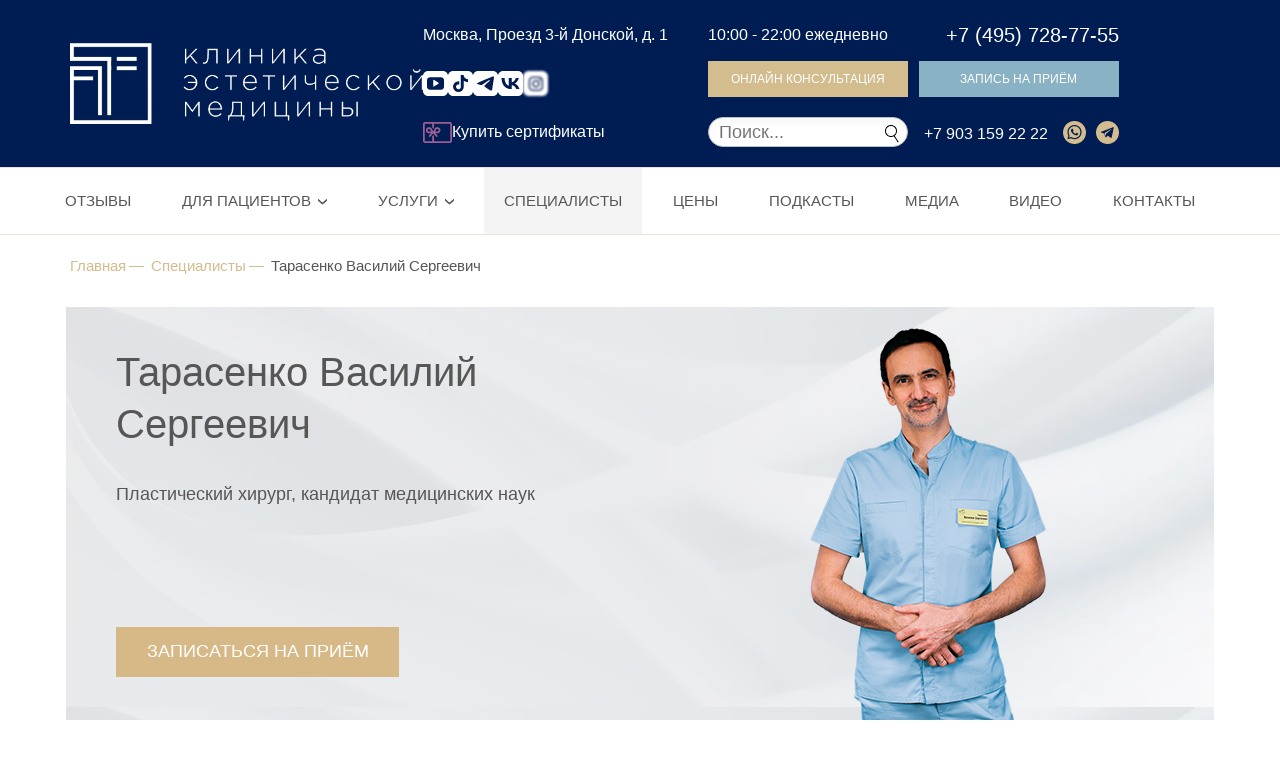

--- FILE ---
content_type: text/html; charset=UTF-8
request_url: https://toriclinic.ru/specialists/tarasenko-vasiliy-sergeyevich/
body_size: 24994
content:


<!--
     ___     _______ _   _ _____ ___  _   _   ____  _   _ 
    / \ \   / / ____| \ | |_   _/ _ \| \ | | |  _ \| | | |
   / _ \ \ / /|  _| |  \| | | || | | |  \| | | |_) | | | |
  / ___ \ V / | |___| |\  | | || |_| | |\  |_|  _ <| |_| |
 /_/   \_\_/  |_____|_| \_| |_| \___/|_| \_(_)_| \_\\___/ 

 
 
-->

<!DOCTYPE html>
<html lang="ru" class="no-js" >
<head>
    <meta charset="utf-8">
    <meta http-equiv="x-ua-compatible" content="ie=edge">
    <meta name="viewport" content="width=device-width, initial-scale=1, maximum-scale=1, user-scalable=no">
    <meta content="telephone=no" name="format-detection">
    <meta name="HandheldFriendly" content="true">
    <meta name="yandex-verification" content="fb67536bcc425561" />
    <meta name="cmsmagazine" content="86e915dd69b4baf933f6b9d4a76743cd" />
    <meta name="yandex-verification" content="c7cc074326c382d2" />
    <base href="https://toriclinic.ru/">

        
    
        
    
    <link rel="stylesheet" href="/assets/css/landing_style.css?r-9">
    <style>
        @media only screen and (max-width: 700px) {
            #main-slider .slick-list.draggable  { height: 210px; }
            .main-about-slider .slick-list.draggable { height: 470px; }
        }
    </style>
    <style type="text/css">
    #timer3f82f165039f8e5c3380434f44f9fd57 { min-width: 0px !important; }
@media only screen and (max-width: 560px) {
	.contant__img {
		float: none !important;
		width: 100% !important;
		margin-right: 0 !important;
	}
}
        .services-form-outer .right-pic {z-index:-1!important;}
        /* .cyclone-types img, .lazzy {opacity:0;} */
        img {
    max-width: 100%;
    height: auto;}
    </style>

    
    
    
    
    
    
    
    
    
    
    
    
    <title>Тарасенко Василий Сергеевич, пластический хирург | Клиника ТОРИ</title>
    <meta name="description" content="Тарасенко Василий Сергеевич, пластический хирург, кандидат медицинских наук. Клиника эстетической медицины в Москве ТОРИ.">

    <meta property="og:type" content="website" />
     
    <meta property="og:title" content="Тарасенко Василий Сергеевич, пластический хирург | Клиника ТОРИ" />
    <meta property="og:description" content="Тарасенко Василий Сергеевич, пластический хирург, кандидат медицинских наук. Клиника эстетической медицины в Москве ТОРИ." />
    
    <meta property="og:url" content="https://toriclinic.ru/specialists/tarasenko-vasiliy-sergeyevich/" />
    
    
    
    <meta property="og:image" content="https://toriclinic.ru/assets/images/socials.jpg"/>
    
    
    
  <meta name="keywords" content="Тарасенко Василий Сергеевич" />
    <link rel="icon" type="image/png" href="/assets/img/favicon_32x32.png" >
    <link rel="icon" type="image/png" href="/assets/img/favicon_32x32.png" sizes="16x16">
    <link rel="icon" type="image/png" href="/assets/img/favicon_32x32.png" sizes="32x32">
    <link rel="icon" type="image/png" href="/assets/img/favicon_32x32.png" sizes="96x96">
    <link rel="stylesheet" href="assets/css/magnific-popup.css">
    
    

    
    
    <link rel="stylesheet" href="/assets/components/minifyx/cache/styles_b14fba0798.css" type="text/css" />
    

    
<script type="application/ld+json">
							{
							  "@context": "https://schema.org",
							  "@type": "MedicalOrganization",
							  "name": "Клиника эстетической медицины TORI",
							  "url": "https://toriclinic.ru/",
							  "logo": "https://toriclinic.ru/assets/template/img/new_tori_logo.png",
								  "contactPoint": {
								    "@type": "ContactPoint",
								    "telephone": "+7 (495) 728-77-55",
								    "contactType": "customer service",
								    "areaServed": "RU"
												  },
								"sameAs": [
							    "https://www.instagram.com/toriclinic/",
							    "https://www.youtube.com/channel/UCu42hzBg3ZDvSbbLNghhzJw",
							    "https://zen.yandex.ru/id/5c6bb7aa6021bf00ae37770b"
										  ]
							}
						</script>
<!--class_name-->
    <script>
        (function(H){H.className=H.className.replace(/\bno-js\b/,'js')})(document.documentElement)
    </script>
<!--class_name_end-->  

    <!-- calltouch -->
    <script type="text/javascript">
        (function(w,d,n,c){w.CalltouchDataObject=n;w[n]=function(){w[n]["callbacks"].push(arguments)};if(!w[n]["callbacks"]){w[n]["callbacks"]=[]}w[n]["loaded"]=false;if(typeof c!=="object"){c=[c]}w[n]["counters"]=c;for(var i=0;i<c.length;i+=1){p(c[i])}function p(cId){var a=d.getElementsByTagName("script")[0],s=d.createElement("script"),i=function(){a.parentNode.insertBefore(s,a)},m=typeof Array.prototype.find === 'function',n=m?"init-min.js":"init.js";s.type="text/javascript";s.async=true;s.src="https://mod.calltouch.ru/"+n+"?id="+cId;if(w.opera=="[object Opera]"){d.addEventListener("DOMContentLoaded",i,false)}else{i()}}})(window,document,"ct","3g6rhelo");
        </script>
        <!-- calltouch -->
    

<script async>
var __cs = __cs || [];
__cs.push(["setCsAccount", "X4Zn52eHexxpKHWZWKpcp4GdOHi7bbq8"]);
</script>




<!--[if lt IE 9]>
  		<script src="https://html5shiv.googlecode.com/svn/trunk/html5.js"></script> 
	<![endif]-->
	<style>
	.taplink,
	.marg-pod{
        padding: 0;
    }
    .taplink a,
    .marg-pod a{
        display: block;
        padding: 20px;
    }
	</style>
	
<!-- Yandex.Metrika counter -->
<script type="text/javascript" >
   (function(m,e,t,r,i,k,a){m[i]=m[i]||function(){(m[i].a=m[i].a||[]).push(arguments)};
   m[i].l=1*new Date();k=e.createElement(t),a=e.getElementsByTagName(t)[0],k.async=1,k.src=r,a.parentNode.insertBefore(k,a)})
   (window, document, "script", "https://mc.yandex.ru/metrika/tag.js", "ym");

   ym(44414998, "init", {
        clickmap:true,
        trackLinks:true,
        accurateTrackBounce:true,
        webvisor:true
   });
</script>
<noscript><div><img src="https://mc.yandex.ru/watch/44414998" style="position:absolute; left:-9999px;" alt="" /></div></noscript>
<!-- /Yandex.Metrika counter -->

<div id="vk_api_transport"></div>

<link rel="stylesheet" href="/assets/components/ajaxform/css/default.css" type="text/css" />
</head>
<body>



<div id="site">
<link rel="stylesheet" href="/css/specialist.css" type="text/css" />
<div id="header-mobile-main">
    <div class="container" style="display: none">
        <div id="header-grid">
            <div>
                
                <a href="/">
                    <img class="lazzy" src="/webp/assets/template/img/logo_brand.png.webp" alt="КЛИНИКА «ТОРИ»" class="mob-logo">
                    </a>
                
               
            </div>
            <div>
                <a class="mob-ph-a" onclick="yaCounter44414998.reachGoal('tel-main'); return true;" href="tel:+74957287755">+7 (495) 728-77-55</a>
                <p class="mob-ph-adr">Москва, Проезд 3-й Донской, д. 1</p>
            </div>
            <div >
                <div class="menu-toggle no-bg">
                    <span></span>
                </div>
            </div>
        </div>
        <div class="border-h"></div>
        <div class="container">
            <div id="header-grid-soc">
                <div>
                    <a href="https://wa.clck.bar/79031592222" class="wa" target="_blank" rel="nofollow">
                        <img class="lazzy" src="/assets/template/img/whatapp.svg"> WhatsApp</a>
                </div>
                <!--<div>
                    <a href="viber://chat?number=79031592222" class="vi" rel="nofollow">
                        <img class="lazzy" src="/assets/template/img/viber.svg"> Viber</a>
                </div>-->
                <div>
                    <a target="_blank" href="https://t.me/TORIclinica" class="tg" rel="nofollow">
                        <img class="lazzy" src="/assets/template/img/telegram.svg"> Telegram</a>
                </div>
            </div>
        </div>
        <div class="border-h"></div>
    </div>
    <div class="container">
        <div class="headerMobNew">
            <div class="headerMobNew__top">
                <a href="/" class="headerMobNew__logo">
                    <img class="lazzy" src="/webp/assets/template/img/logo_brand.png.webp" alt="КЛИНИКА «ТОРИ»" class="mob-logo">
                </a>
                
                <div class="menu-toggle no-bg headerMobNew__menuToggle">
                    <span></span>
                </div>
            </div>
            
            <div class="headerMobNew__bottom">
                <div class="headerMobNew__bottomLeft">
                    <a class="headerMobNew__bottomTel" onclick="yaCounter44414998.reachGoal('tel-main'); return true;" href="tel:+74957287755">+7 (495) 728-77-55</a>
                    <p class="headerMobNew__bottomAddr">Москва, Проезд 3-й Донской, д. 1</p>
                    <div class="headerMobNew__bottomTime">10:00 - 22:00 ежедневно</div>
                                             <div class="search_form">
<form class="simplesearch-search-form" action="search-result/" method="get">
    <input type="text" class="src_inp ds-search" name="search" id="search" value="" placeholder="Поиск..." />
    <input class="src_sub" type="submit" name="search_sub" value="" />
    <div id="dsresultsearch"></div>
</form>
</div>
                </div>
                
                <div class="headerMobNew__bottomRight">
                    <p>Запишитесь!</p>
                    <a href="https://wa.clck.bar/79031592222" target="_blank" rel="nofollow">
                        <img class="" src="/assets/template/img/wh2.svg">
                    </a>
                    <!--<a href="viber://chat?number=79031592222" rel="nofollow">
                        <img class="" src="/assets/template/img/vb2.svg">
                    </a>-->
                    <a target="_blank" href="https://t.me/TORIclinica" rel="nofollow">
                        <img class="" src="/assets/template/img/tg2.svg">
                    </a>
                </div>
            </div>
        </div>
    </div>
</div>

<header id="header" class="is-main">
    <div class="container" id="main-top">
        <div class="headerNewContent">
            <div class="headerNewContent__logo"> 
                <a href="/">
                    <img class="lazzy" src="/webp/assets/template/img/logo_brand.png.webp" alt="КЛИНИКА «ТОРИ»">
                </a>  
            </div>
            
            <div class="headerNewContent__center">
                <div class="headerNewContent__address">Москва, Проезд 3-й Донской, д. 1</div>
                <div class="social headerNewContent__social">
                    <a href="https://www.youtube.com/channel/UCu42hzBg3ZDvSbbLNghhzJw" target="_blank"  rel="nofollow noreferrer" class="youtube"></a>
                    <a href="https://www.tiktok.com/@toriclinic" target="_blank" rel="nofollow noreferrer" class="tiktok"></a>
                   <!-- <a href="https://zen.yandex.ru/id/5c6bb7aa6021bf00ae37770b" target="_blank" rel="nofollow noreferrer" class="dzen"></a> -->
                   <!-- <a href="https://music.yandex.ru/album/12281283" target="_blank" rel="nofollow noreferrer" class="yand"></a> -->
                    <a href="https://t.me/toriclinicofficial" target="_blank" rel="nofollow" class="fb"></a>
                    <a href="https://vk.com/toriclinic" target="_blank" rel="nofollow" class="vk"></a>
                    <a href="https://www.instagram.com/tori.clinic.official" target="_blank" rel="nofollow noreferrer" class="in" style="filter: blur(1px);"></a>
          
                </div>
              <div class="headerNewContent__sert-link">
                     <a href="https://toriclinic.ru/about-us/sertifikaty/"><img class="lazzy" src="assets/template/img/gift.svg" alt="" style="opacity: 1;">Купить сертификаты</a>
                </div>
            </div>
            
            <div class="headerNewContent__right">
                <div class="headerNewContent__rightTop">
                    <div class="headerNewContent__time">10:00 - 22:00 ежедневно</div>
                    <div class="headerNewContent__phone">
                        <a onclick="yaCounter44414998.reachGoal('tel-h'); return true;" href="tel:+74957287755">+7 (495) 728-77-55</a>
                    </div>
                </div>
                 <div class="headerNewContent__btns">
                    <a class="btn btn-grey" id="online-consult"  onclick="ym(44414998,'reachGoal','online-make')" href="/zapisatsya-na-konsultacziyu/" style="margin-bottom:2%;" >Онлайн консультация</a>
                    <a class="btn btn-blue call-popup-form" id="zapisatsa" href="#zayavka-popup" onclick="ym(44414998,'reachGoal','zapisatsa')">Запись на приём</a>
                 </div>
                 <div class="messengers headerNewContent__tels">
                         <div class="search_form">
<form class="simplesearch-search-form" action="search-result/" method="get">
    <input type="text" class="src_inp ds-search" name="search" id="search" value="" placeholder="Поиск..." />
    <input class="src_sub" type="submit" name="search_sub" value="" />
    <div id="dsresultsearch"></div>
</form>
</div>
                    <div class="text">
                        
                        <a class="headerNewContent__tel" onclick="ym(44414998,'reachGoal','tel-h')" href="tel:+79031592222">+7 903 159 22 22</a>
                    </div>
                    <div class="icons headerNewContent__icons">
                        <a href="https://wa.clck.bar/79031592222" class="wa" target="_blank" rel="nofollow"></a>
                        <!--<a href="viber://chat?number=79031592222" class="vi" rel="nofollow"></a>-->
                        <a target="_blank" href="https://t.me/TORIclinica" class="tg" rel="nofollow"></a>
                    </div>
                </div>
            </div>
        </div>
        
        <div class="row" style="display: none">
            <div class="col-3">
                <div class="address">Москва, Проезд 3-й Донской, д. 1</div>
                <div class="social lazzy 6">

               <!-- <a href="https://www.instagram.com/toriclinic/" target="_blank" rel="nofollow noreferrer" class="in"></a>-->
                <a href="https://www.youtube.com/channel/UCu42hzBg3ZDvSbbLNghhzJw" target="_blank"  rel="nofollow noreferrer" class="youtube"></a>
                <a href="https://vm.tiktok.com/g5E7D9/" target="_blank" rel="nofollow noreferrer" class="tiktok"></a>
                <a href="https://zen.yandex.ru/id/5c6bb7aa6021bf00ae37770b" target="_blank" rel="nofollow noreferrer" class="dzen"></a>
                <a href="https://music.yandex.ru/album/12281283" target="_blank" rel="nofollow noreferrer" class="yand"></a>
                <a href="https://t.me/toriclinik" target="_blank" rel="nofollow" class="fb"></a>
                <a href="https://vk.com/toriclinic" target="_blank" rel="nofollow" class="vk"></a>
                
     </div>
          
       <p class="sert-link"> <a href="https://toriclinic.ru/about-us/sertifikaty/"><img class="lazzy" src="assets/template/img/gift.svg" alt=""/>Купить сертификаты</a></p>
            </div>

           <div class="col-4 logo-flex">
                <div class="logo">
                    
                    
                    
            <a href="/">
                <img class="lazzy" src="/webp/assets/template/img/logo_brand.png.webp" alt="КЛИНИКА «ТОРИ»">
            </a>  
                </div>
            </div>

            <div class="col-5 txt-right">
                <div class="phone">
                   <a onclick="yaCounter44414998.reachGoal('tel-h'); return true;" href="tel:+74957287755">+7 (495) 728-77-55</a>
         </div>
                
                
            <!--<a class="btn btn-grey call-popup-form"  href="#call-popup-cons" style="margin-bottom:2%;" >Онлайн консультация</a>-->
                <a class="btn btn-grey" id="online-consult"  onclick="ym(44414998,'reachGoal','online-make')" href="/zapisatsya-na-konsultacziyu/" style="margin-bottom:2%;" >Онлайн консультация</a>
                <a class="btn btn-blue call-popup-form" id="zapisatsa" href="#zayavka-popup" onclick="ym(44414998,'reachGoal','zapisatsa')">Запись на приём</a>
                     
                <div class="messengers lazzy">
                    <div class="text"><a onclick="ym(44414998,'reachGoal','tel-h')" href="tel:+79031592222">+7 903 159 22 22</a></div>
                    <div class="icons">
                        <a href="https://wa.clck.bar/79031592222" class="wa" target="_blank" rel="nofollow"></a>
                    <!-- <a href="viber://chat?number=79031592222" class="vi" rel="nofollow"></a>-->
                        <a target="_blank" href="https://t.me/TORIclinica" class="tg" rel="nofollow"></a>
                        
                    </div>
                </div>
            </div>
        </div>
    </div>
    <div id="nav" >
        <div class="container">
            <div class="row">
                <div class="col-lg-6 col-md-9 col-xl-12" id="main-menu">
                    <!--<div class="menu-toggle no-bg">
                        <span></span>
                        <div class="text">Меню</div>
                    </div>-->
                    <ul class=""><li class="">
    <a href="/reviews/" 655>Отзывы</a>
    
        
</li><li class="has-child">
    <a href="/about-us/" 5>Для пациентов</a>
    
     
    <ul class="submenu">
    <li ><a href="about-us/news/">Новости клиники</a></li>
<li ><a href="about-us/documents/">Документы</a></li>
<li ><a href="about-us/pravovaya-informatsiya/">Правовая информация</a></li>
<li ><a href="about-us/sertifikaty/">Купить сертификаты</a></li>

        </ul>
       
</li><li class="has-child">
    <a href="/services/cosmetology/" 6>Услуги</a>
    
    <ul class="submenu">
        <li><span>Аппаратная косметология</span><ul>
<li ><a href="/services/mikroigolchatiy-rf-lifting-morpheus-8/">Процедура RF-лифтинг Morpheus 8</a>
<li ><a href="/services/smas-lifting-na-apparate-ultraformer/">SMAS-лифтинг на аппарате Ультраформер</a>
<li ><a href="/services/frakcionnyij-fototermoliz/">Бизон (Bison CO2 CYMA) СО2 лазер</a>
<li ><a href="/services/mikrotokovaya-terapiya/">Биоультимейт (Bio-Ultimate) микротоковая терапия</a>
<li ><a href="/services/reabilitaciya-posle-plasticheskih-operacij/">Реабилитация после пластических операций</a>
<li ><a href="/services/vbeam/">Вибим (Vbeam). Удаление сосудов лазером</a>
<li ><a href="/services/lazernaya-biorevitalizatsiia-vitalaser/">Виталазер (Vitalaser) лазерная биоревитализация</a>
<li ><a href="/services/venus-legacy/">Венус (Venus Legacy) Вакуумный лифтинг тела</a>
<li ><a href="/services/joule-scition/">Джоуль Сайтон (Joule Sciton). Лазерный пилинг. Лазерная шлифовка кожи.</a>
<li ><a href="/services/procedura-zeltiq-coolsculpting-apparatnaya-liposakciya/">Зелтик Кулскалптинг (Zeltiq Coolsculpting) – аппаратная липосакция</a>
<li ><a href="/services/inmode/">Инмод (InMode): микроигольчатое радиочастотное воздействие</a>
<li ><a href="/services/apparatnaya-cosmetologiya/indiba/">Индиба (INDIBA) Клеточная терапия</a>
<li ><a href="/services/lazernyij-piling-licza/">Лазерный пилинг лица</a>
<li ><a href="/services/milesman-idealnaia-epiliatsiia/">Милесман (MILESMAN). Идеальная эпиляция</a>
<li ><a href="/services/skarlet-rf/">Скарлет РФ (Sсarlet RF). Фракционная регенерация кожи</a>
<li ><a href="/services/infrakrasnyi-termolifting-skin-tyte-ii/">Скин Тайт (Skin Tyte II). Инфракрасный термолифтинг</a>
<li ><a href="/services/surgitron/">Сургитрон (Surgitron). Удаление папиллом</a>
<li ><a href="/services/bbl-hero/">Фотоомоложение BBL HERO</a>
<li ><a href="/services/fotoomolozhenie-na-gennom-urovne-bbl/">Фотоомоложение BBL</a>
<li ><a href="/services/fraksel/">Фраксель (Fraxel). Лазерное омоложение</a>
<li ><a href="/services/chistka-hydrafacial/">ХайдраФэшл (HydraFacial) вакуумная чистка лица</a>
<li ><a href="/services/heleo-4/">Хелео 4 (HELEO 4). Фотодинамическая терапия</a>
<li ><a href="/services/gibridnyi-lazer-halo/">Хейло (HALO). Гибридный лазер</a>
<li ><a href="/services/estetika-tela/">Эстетика тела</a>
<li ><a href="/services/esteticheskaya-cosmetologiya/">Эстетическая косметология</a>
<li ><a href="/services/endolift-laser/">Эндолифт (Endolift) Безоперационный  лифтинг</a>
<li ><a href="/services/smas-lifting-ulthera/">Альтера Систем (Ulthera System). SMAS-Лифтинг</a>
<li ><a href="/services/dermadrop-tda/">Dermadrop TDA — мезотерапия без уколов</a>
<li ><a href="/services/lasernoe-omolojenie-moxi/">Лазерное омоложение MOXI</a>
<li ><a href="/services/sylfirm-x/">Мультиимпульсный микроигольчатый RF-лифтинг Sylfirm X</a>
<li ><a href="/services/kn-magnetic/">KN Magnetic</a>
</ul>
</li><li><span>Инъекционная косметология</span><ul>
<li ><a href="/services/bioarmirovanie-licza/">Биоармирование лица</a>
<li ><a href="/services/biorevitalizatsiia/">Биоревитализация</a>
<li ><a href="/services/botulinoterapiia/">Ботулинотерапия</a>
<li ><a href="/services/kletochnoe-autoomolozhenie-regen-lab/">Клеточное аутоомоложение Regen Lab</a>
<li ><a href="/services/konturnaia-plastika/">Контурная пластика лица</a>
<li ><a href="/services/lechenie-gipergidroza/">Лечение гипергидроза (повышенной потливости)</a>
<li ><a href="/services/mezodissolyucziya/">Мезодиссолюция</a>
<li ><a href="/services/mezoterapiia/">Мезотерапия</a>
<li ><a href="/services/nitevoi-lifting/">Нитевой лифтинг</a>
<li ><a href="/services/plazmoterapiia/">Плазмотерапия</a>
<li ><a href="/services/nitevoj-lifting-aptos/">Подтяжка лица нитями Aptos</a>
<li ><a href="/services/sferogel-dlya-lica/">Сферогель для лица</a>
<li ><a href="/services/kollost/">Инъекции COLLOST (Коллост)</a>
<li ><a href="/services/sculptra/">Sculptra (Скульптра)</a>
<li ><a href="/services/llift/">L-Lift</a>
</ul>
</li><li><span>Эстетическая косметология</span><ul>
<li ><a href="/services/klassicheskij-massazh-licza/">Классический массаж лица</a>
<li ><a href="/services/mexanicheskaya-chistka-licza/">Механическая чистка лица</a>
<li ><a href="/services/piling/">Пилинги</a>
</ul>
</li><li><span>Трихология</span><ul>
<li ><a href="/services/diagnostika/">Диагностика волос и кожи головы</a>
<li ><a href="/services/lechenie-seborei/">Лечение себореи</a>
<li ><a href="/services/mezoterapiia-golovy/">Мезотерапия головы</a>
<li ><a href="/services/mezoterapiya-dlya-volos/">Мезотерапия для волос</a>
<li ><a href="/services/prp-plazmoterapiia/">PRP (плазмотерапия)</a>
<li ><a href="/services/trixologiya/">Трихология</a>
</ul>
</li><li><span>Эстетика тела</span><ul>
<li ><a href="/services/depilyacziya/">Эпиляция и депиляция</a>
<li ><a href="/services/korrektsiia-strii-i-rubtsov/">Коррекция стрий и рубцов</a>
<li ><a href="/services/obertyvaniia/">Обертывания</a>
<li ><a href="/services/pressoterapiia/">Прессотерапия</a>
<li ><a href="/services/shugaring/">Шугаринг</a>
</ul>
</li><li><span>Профессиональная косметика</span><ul>
<li ><a href="/services/arcaya-kosmetika/">ARCAYA косметика</a>
<li ><a href="/services/argensept/">Аргенсепт</a>
<li ><a href="/services/anubis-barcelona/">ANUBIS Barcelona</a>
<li ><a href="/services/atb-lab/">ATB lab</a>
<li ><a href="/services/arcaya-ampulyi/">ARCAYA ампулы</a>
<li ><a href="/services/cell-fusion/">CELL FUSION</a>
<li ><a href="/services/christina/">Christina</a>
<li ><a href="/services/linda-kristel/">LINDA KRISTEL</a>
<li ><a href="/services/hydropeptide/">HydroPeptide</a>
<li ><a href="/services/dsd/">DSD</a>
<li ><a href="/services/zo/">ZO (skin health by Zein Obagi)</a>
<li ><a href="/services/thalion/">THALION</a>
<li ><a href="/services/skintellectual-solutions-gmbh/">Skintellectual Solutions GmbH</a>
<li ><a href="/services/ultraceuticals/">Ultraceuticals</a>
</ul>
</li>
         <li><a target="_blank" href="https://dermatology.toriclinic.ru/">Дерматология</a></li>
         <li><a href="https://toriclinic.ru/services/kosmetologiya-dlya-podrostkov/">Косметология для подростков</a></li>
         <li><a href="https://toriclinic.ru/services/muzhskaya-kosmetologiya/">Мужская косметология</a></li>
          <li><a href="https://toriclinic.ru/services/reabilitaciya-posle-plasticheskih-operacij/">Реабилитация после пластических операций</a></li>
        </ul>
        
    
        
</li><li class="active">
    <a href="/specialists/cosmetology/" 7>Специалисты</a>
    
        
</li><li class="">
    <a href="/prices/cosmetology/" 8>Цены</a>
    
        
</li><li class="">
    <a href="/podkast/" 1199>Подкасты</a>
    
        
</li><li class="">
    <a href="/media/" 10>Медиа</a>
    
        
</li><li class="">
    <a href="/video-tori/" 349>Видео</a>
    
        
</li><li class="">
    <a href="/contacts/" 11>Контакты</a>
    
        
</li></ul>
                </div>
                <div class="col-lg-6 col-md-9 col-xl-12" id="mobile-menu-new">
                    <ul  class=""><li class="">
    
    <a href="/reviews/" 655>Отзывы  </a>
    
    
        
</li><li class="has-child">
    <div>
    <a href="/about-us/" 5>Для пациентов  </a><span></span>
    </div>
    
     
    <ul class="submenu">
    <li ><a href="about-us/news/">Новости клиники</a></li>
<li ><a href="about-us/documents/">Документы</a></li>
<li ><a href="about-us/pravovaya-informatsiya/">Правовая информация</a></li>
<li ><a href="about-us/sertifikaty/">Купить сертификаты</a></li>
<li ><a href="about-us/news/sochetannyie-protokolyi-na-osnove-rf-liftinga-morpheus/">Сочетанные протоколы на основе RF-лифтинга Morpheus</a></li>
<li ><a href="about-us/news/v-tori-vedut-priem-plasticheskie-hirurgi-iz-rami/">Весной в TORI ведут прием пластические хирурги из петербургской клиники RAMI</a></li>
<li ><a href="about-us/news/reabilitacziya-posle-plasticheskix-operaczij/">Реабилитация после пластических операций</a></li>
<li ><a href="about-us/news/bbl-hero-geroj-nashego-vremeni/">BBL HERO – герой нашего времени</a></li>
<li ><a href="about-us/news/priem-plasticheskix-xirurgov-kliniki-rami-v-tori/">Прием пластических хирургов клиники «РАМИ» в TORI</a></li>
<li ><a href="about-us/news/kurs-na-idealnoe-telo-top-3-proczedury/">Курс на идеальное тело: топ-3 процедуры</a></li>

        </ul>
       
</li><li class="has-child">
    <div>
    <a href="/services/cosmetology/" 6>Услуги  </a><span></span>
    </div>
    
    <ul class="submenu vgt">
        <li><span>Аппаратная косметология</span><ul>
<li ><a href="/services/mikroigolchatiy-rf-lifting-morpheus-8/">Процедура RF-лифтинг Morpheus 8</a>
<li ><a href="/services/smas-lifting-na-apparate-ultraformer/">SMAS-лифтинг на аппарате Ультраформер</a>
<li ><a href="/services/frakcionnyij-fototermoliz/">Бизон (Bison CO2 CYMA) СО2 лазер</a>
<li ><a href="/services/mikrotokovaya-terapiya/">Биоультимейт (Bio-Ultimate) микротоковая терапия</a>
<li ><a href="/services/reabilitaciya-posle-plasticheskih-operacij/">Реабилитация после пластических операций</a>
<li ><a href="/services/vbeam/">Вибим (Vbeam). Удаление сосудов лазером</a>
<li ><a href="/services/lazernaya-biorevitalizatsiia-vitalaser/">Виталазер (Vitalaser) лазерная биоревитализация</a>
<li ><a href="/services/venus-legacy/">Венус (Venus Legacy) Вакуумный лифтинг тела</a>
<li ><a href="/services/joule-scition/">Джоуль Сайтон (Joule Sciton). Лазерный пилинг. Лазерная шлифовка кожи.</a>
<li ><a href="/services/procedura-zeltiq-coolsculpting-apparatnaya-liposakciya/">Зелтик Кулскалптинг (Zeltiq Coolsculpting) – аппаратная липосакция</a>
<li ><a href="/services/inmode/">Инмод (InMode): микроигольчатое радиочастотное воздействие</a>
<li ><a href="/services/apparatnaya-cosmetologiya/indiba/">Индиба (INDIBA) Клеточная терапия</a>
<li ><a href="/services/lazernyij-piling-licza/">Лазерный пилинг лица</a>
<li ><a href="/services/milesman-idealnaia-epiliatsiia/">Милесман (MILESMAN). Идеальная эпиляция</a>
<li ><a href="/services/skarlet-rf/">Скарлет РФ (Sсarlet RF). Фракционная регенерация кожи</a>
<li ><a href="/services/infrakrasnyi-termolifting-skin-tyte-ii/">Скин Тайт (Skin Tyte II). Инфракрасный термолифтинг</a>
<li ><a href="/services/surgitron/">Сургитрон (Surgitron). Удаление папиллом</a>
<li ><a href="/services/bbl-hero/">Фотоомоложение BBL HERO</a>
<li ><a href="/services/fotoomolozhenie-na-gennom-urovne-bbl/">Фотоомоложение BBL</a>
<li ><a href="/services/fraksel/">Фраксель (Fraxel). Лазерное омоложение</a>
<li ><a href="/services/chistka-hydrafacial/">ХайдраФэшл (HydraFacial) вакуумная чистка лица</a>
<li ><a href="/services/heleo-4/">Хелео 4 (HELEO 4). Фотодинамическая терапия</a>
<li ><a href="/services/gibridnyi-lazer-halo/">Хейло (HALO). Гибридный лазер</a>
<li ><a href="/services/estetika-tela/">Эстетика тела</a>
<li ><a href="/services/esteticheskaya-cosmetologiya/">Эстетическая косметология</a>
<li ><a href="/services/endolift-laser/">Эндолифт (Endolift) Безоперационный  лифтинг</a>
<li ><a href="/services/smas-lifting-ulthera/">Альтера Систем (Ulthera System). SMAS-Лифтинг</a>
<li ><a href="/services/dermadrop-tda/">Dermadrop TDA — мезотерапия без уколов</a>
<li ><a href="/services/lasernoe-omolojenie-moxi/">Лазерное омоложение MOXI</a>
<li ><a href="/services/sylfirm-x/">Мультиимпульсный микроигольчатый RF-лифтинг Sylfirm X</a>
<li ><a href="/services/kn-magnetic/">KN Magnetic</a>
</ul>
</li><li><span>Инъекционная косметология</span><ul>
<li ><a href="/services/bioarmirovanie-licza/">Биоармирование лица</a>
<li ><a href="/services/biorevitalizatsiia/">Биоревитализация</a>
<li ><a href="/services/botulinoterapiia/">Ботулинотерапия</a>
<li ><a href="/services/kletochnoe-autoomolozhenie-regen-lab/">Клеточное аутоомоложение Regen Lab</a>
<li ><a href="/services/konturnaia-plastika/">Контурная пластика лица</a>
<li ><a href="/services/lechenie-gipergidroza/">Лечение гипергидроза (повышенной потливости)</a>
<li ><a href="/services/mezodissolyucziya/">Мезодиссолюция</a>
<li ><a href="/services/mezoterapiia/">Мезотерапия</a>
<li ><a href="/services/nitevoi-lifting/">Нитевой лифтинг</a>
<li ><a href="/services/plazmoterapiia/">Плазмотерапия</a>
<li ><a href="/services/nitevoj-lifting-aptos/">Подтяжка лица нитями Aptos</a>
<li ><a href="/services/sferogel-dlya-lica/">Сферогель для лица</a>
<li ><a href="/services/kollost/">Инъекции COLLOST (Коллост)</a>
<li ><a href="/services/sculptra/">Sculptra (Скульптра)</a>
<li ><a href="/services/llift/">L-Lift</a>
</ul>
</li><li><span>Эстетическая косметология</span><ul>
<li ><a href="/services/klassicheskij-massazh-licza/">Классический массаж лица</a>
<li ><a href="/services/mexanicheskaya-chistka-licza/">Механическая чистка лица</a>
<li ><a href="/services/piling/">Пилинги</a>
</ul>
</li><li><span>Трихология</span><ul>
<li ><a href="/services/diagnostika/">Диагностика волос и кожи головы</a>
<li ><a href="/services/lechenie-seborei/">Лечение себореи</a>
<li ><a href="/services/mezoterapiia-golovy/">Мезотерапия головы</a>
<li ><a href="/services/mezoterapiya-dlya-volos/">Мезотерапия для волос</a>
<li ><a href="/services/prp-plazmoterapiia/">PRP (плазмотерапия)</a>
<li ><a href="/services/trixologiya/">Трихология</a>
</ul>
</li><li><span>Эстетика тела</span><ul>
<li ><a href="/services/depilyacziya/">Эпиляция и депиляция</a>
<li ><a href="/services/korrektsiia-strii-i-rubtsov/">Коррекция стрий и рубцов</a>
<li ><a href="/services/obertyvaniia/">Обертывания</a>
<li ><a href="/services/pressoterapiia/">Прессотерапия</a>
<li ><a href="/services/shugaring/">Шугаринг</a>
</ul>
</li><li><span>Профессиональная косметика</span><ul>
<li ><a href="/services/arcaya-kosmetika/">ARCAYA косметика</a>
<li ><a href="/services/argensept/">Аргенсепт</a>
<li ><a href="/services/anubis-barcelona/">ANUBIS Barcelona</a>
<li ><a href="/services/atb-lab/">ATB lab</a>
<li ><a href="/services/arcaya-ampulyi/">ARCAYA ампулы</a>
<li ><a href="/services/cell-fusion/">CELL FUSION</a>
<li ><a href="/services/christina/">Christina</a>
<li ><a href="/services/linda-kristel/">LINDA KRISTEL</a>
<li ><a href="/services/hydropeptide/">HydroPeptide</a>
<li ><a href="/services/dsd/">DSD</a>
<li ><a href="/services/zo/">ZO (skin health by Zein Obagi)</a>
<li ><a href="/services/thalion/">THALION</a>
<li ><a href="/services/skintellectual-solutions-gmbh/">Skintellectual Solutions GmbH</a>
<li ><a href="/services/ultraceuticals/">Ultraceuticals</a>
</ul>
</li>
         <li><a target="_blank" href="https://dermatology.toriclinic.ru/">Дерматология</a></li>
         <li><a href="https://toriclinic.ru/services/kosmetologiya-dlya-podrostkov/">Косметология для подростков</a></li>
         <li><a href="https://toriclinic.ru/services/muzhskaya-kosmetologiya/">Мужская косметология</a></li>
         <li><a href="https://toriclinic.ru/services/reabilitaciya-posle-plasticheskih-operacij/">Реабилитация после пластических операций</a></li>
        </ul>
    
        
</li><li class="active">
    
    <a href="/specialists/cosmetology/" 7>Специалисты  </a>
    
    
        
</li><li class="">
    
    <a href="/prices/cosmetology/" 8>Цены  </a>
    
    
        
</li><li class="">
    
    <a href="/podkast/" 1199>Подкасты  </a>
    
    
        
</li><li class="">
    
    <a href="/media/" 10>Медиа  </a>
    
    
        
</li><li class="">
    
    <a href="/video-tori/" 349>Видео  </a>
    
    
        
</li><li class="">
    
    <a href="/contacts/" 11>Контакты  </a>
    
    
        
</li><li class=""><a href="/about-us/news/">Новости</a></li>
                        
                        <li class="srt-btn"><a href="https://toriclinic.ru/about-us/sertifikaty/">Купить сертификаты</a></li>
                        <li class="con-btn"><a href="/zapisatsya-na-konsultacziyu/">Онлайн консультация</a></li>
                        <li class=""><a href="#zayavka-popup" class="call-popup-form">Запись на прием</a></li></ul>
                </div>
                
            </div>
        </div>
    </div>
</header>
 

<div id="breadcrumbs" itemscope itemtype="http://schema.org/BreadcrumbList"><div class="container"><ul><li itemprop="itemListElement" itemscope itemtype="http://schema.org/ListItem">
    <a itemprop="item" title="Главная" href="https://toriclinic.ru/">
        <span itemprop="name">Главная</span>
        <meta itemprop="position" content="1">
    </a>
</li>
<li itemprop="itemListElement" itemscope itemtype="http://schema.org/ListItem">
    <a itemprop="item" title="Специалисты" href="specialists/cosmetology/">
        <span itemprop="name">Специалисты</span>
        <meta itemprop="position" content="2">
    </a>
</li>
<li itemprop="itemListElement" itemscope itemtype="http://schema.org/ListItem">
    <!--<a itemprop="item" class="active" title="Тарасенко Василий Сергеевич" href="/specialists/tarasenko-vasiliy-sergeyevich/">-->
    <span class="active" title="Тарасенко Василий Сергеевич">
        <span itemprop="name">Тарасенко Василий Сергеевич</span>
        <meta itemprop="position" content="3">
    </span>
    <!--</a>-->
</li></ul></div></div>


<section class="indiv-page">
    <div class="ip-first-b">
        <div class="ifb-1">
          <div class="ifb-item">
            <h1>Тарасенко Василий Сергеевич</h1>
          <div class="personal-status">Пластический хирург, кандидат медицинских наук</div>
          <div class="btn-and-soc">
            <div class="btn-block">
                <a href="#footer-form">Записаться на приём</a>
            </div>
              
          </div>
         </div><!--ifb-item-->
         <div class="ifb-item">
              
                        <img src="images/specialisti/tarasenko/tarasenko-vasiliy-sergeevich-main.png" alt="">
                      
            
         </div><!--ifb-item-->
        </div><!--ifb-1-->
        
           <div class="ifb-2">
            <ul class="ind-exp">
                       
                        <li><div class="ie-text">Член Российского общества пластических, реконструктивных и эстетических хирургов.</div></li>
                        

                        <li><div class="ie-text">Член Российского общества пластических, реконструктивных и эстетических хирургов.</div></li>
                        

                        <li><div class="ie-text">Автор свыше 50 научных работ.</div></li>
                        
             </ul>
           </div><!--ifb-2-->  
           <script>
           let indexp = document.querySelectorAll('.ind-exp li');

for (let i = 0; i < indexp.length; i++) {
    
    let numeric = document.createElement('div');
    numeric.className = 'number';
    elems = i+1;
    if (elems <= 9) {
      numeric.innerHTML = '#0' + elems;
    } else {
      numeric.innerHTML = '#' + elems;
    } 
    indexp[i].prepend(numeric);
};
           </script>
                
    </div><!--ip-first-b-->
   <div class="tabs-block">
        <div class="tabs-ind">
            <div class="tabs__nav">
              <div class="tabs__btn tabs__btn_active">Информация</div>
              <div class="tabs__btn">Интервью</div>
              
              <div class="tabs__btn">Сертификаты</div>
              <div class="tabs__btn">Примеры работ</div>
              <div class="tabs__btn">Оказываемые услуги</div>
            </div>
            <div class="tabs__content">
              
              <div class="tabs__pane">
                <div class="h2">
                    Информация
                </div>
                 
                <div class="education">
                    <div class="ed-1">Стаж работы</div>
                    <div class="ed-2"><p>22 года</p></div>
                </div>

                <div class="education">
                    <div class="ed-1">Образование</div>
                    <div class="ed-2"><p><strong><span style="font-weight: 400;">Саратовский военно-медицинский институт</span></strong></p></div>
                </div>

                <div class="education">
                    <div class="ed-1">Ординатура/интернатура</div>
                    <div class="ed-2"><p><span style="font-weight: 400;">2002 г. &ndash; Саратовский военно-медицинский институт, интернатура по специальности &laquo;Хирургия&raquo;.</span></p>
<p><span style="font-weight: 400;">2007 г. &ndash; Саратовский военно-медицинский институт, адъюнктура по специальности &laquo;Хирургия&raquo;.</span></p></div>
                </div>

                <div class="education">
                    <div class="ed-1">Переподготовка</div>
                    <div class="ed-2"><p><span style="font-weight: 400;">2010 г. &ndash; Саратовский военно-медицинский институт, профессиональная переподготовка по специальности &laquo;Эндоскопия&raquo;.</span></p>
<p><span style="font-weight: 400;">2012 г. &ndash; Казанская государственная медицинская академия, профессиональная переподготовка по специальности &laquo;Пластическая хирургия&raquo;.</span></p>
<p><span style="font-weight: 400;">2017 г. &ndash; Первый Санкт-Петербургский государственный медицинский университет имени академика И.П. Павлова, сертификационный цикл по пластической хирургии.</span></p></div>
                </div>

                <div class="education">
                    <div class="ed-1">Звание</div>
                    <div class="ed-2"><p><strong><span style="font-weight: 400;">Кандидат медицинских наук</span></strong></p></div>
                </div>

                <div class="education">
                    <div class="ed-1">Квалификации</div>
                    <div class="ed-2"><p><span style="font-weight: 400;">Регулярно повышает мастерство, принимает участие в российских и международных симпозиумах по пластической хирургии. В их числе:</span></p>
<p><strong><strong>&nbsp;</strong></strong></p>
<p><span style="font-weight: 400;">2009 г. &ndash; Казанская государственная медицинская академия, семинар &laquo;Применение ботулотоксинов в неврологической практике и косметологии&raquo;;</span></p>
<p><span style="font-weight: 400;">2011 г. &ndash; Российское отделение ISAPS, международный курс по пластической хирургии ISAPS, Санкт-Петербург;</span></p>
<p><span style="font-weight: 400;">2012 г. &ndash; Российский национальный исследовательский медицинский университет имени Н.И. Пирогова, кафедра пластической и реконструктивной хирургии, косметологии и клеточных технологий, международный обучающий семинар &laquo;Сложные случаи эстетической маммопластики: задай свой вопрос мировому эксперту Дэннису Хаммонду&raquo;;</span></p>
<p><span style="font-weight: 400;">2012 г. &ndash; РГМУ имени Н.И.Пирогова, международный обучающий семинар по ринопластике с участием профессора В. Губиша, Москва;</span></p>
<p><span style="font-weight: 400;">2014 г. &ndash; Московский научно-исследовательский онкологический институт имени П.А. Герцена, продвинутый курс по реконструктивной и эстетической хирургии молочной железы;</span></p>
<p><span style="font-weight: 400;">2014 г. &ndash; Академия Allergan, обучающий курс по пластической хирургии молочных желез;</span></p>
<p><span style="font-weight: 400;">2014 г. &ndash; мастер-класс Clovermed по безоперационной подтяжке лица и тела нитями Spring Thread от челюстно-лицевого и пластического хирурга Жюля Мартана, Франция;</span></p>
<p><span style="font-weight: 400;">2014 г. &ndash; Школа пластической и реконструктивной хирургии с курсом прикладной анатомии (руководитель Джуме Массия), Испания;</span></p>
<p><span style="font-weight: 400;">2015 г. &ndash; Австралийское общество эстетической пластической хирургии, курс лицевой анатомии, Мельбурн;</span></p>
<p><span style="font-weight: 400;">2015 г. &ndash; Испанский национальный медицинский университет, курс пластической хирургии &laquo;Применение эндотинов в эстетической хирургии лица&raquo;;</span></p>
<p><span style="font-weight: 400;">2015 г. &ndash; обучающий курс MAFAC доктора Брайана Менедльсона &laquo;Мельбурнский курс расширенной лицевой анатомии&raquo;, Австралия;</span></p>
<p><span style="font-weight: 400;">2016 г. &ndash; Санкт-Петербургский государственный медицинский университет имени академика И.П. Павлова, курс доктора Брайана Мендельсона &laquo;Инновационные методы омоложение лица&raquo;;</span></p>
<p><span style="font-weight: 400;">2016 г. &ndash; VI международный обучающий курс по пластической хирургии;</span></p>
<p><span style="font-weight: 400;">2016 г. &ndash; VI международный курс-тренинг для пластических и реконструктивных хирургов BioConcept;</span></p>
<p><span style="font-weight: 400;">2016 г. &ndash; мастер-класс &laquo;Мини-фиксаторы тканей лица Endotine в практике пластического хирурга&raquo;;</span></p>
<p><span style="font-weight: 400;">2017 г. &ndash; VI национальный конгресс &laquo;Пластическая хирургия, эстетическая медицина и косметология&raquo; (обучение в рамках реализации модели отработки основных принципов непрерывного медицинского образования);</span></p>
<p><span style="font-weight: 400;">2017 г. &ndash; курс BioConcept &laquo;Классики пластической хирургии. Сэм Хамра и его методики&raquo;;</span></p>
<p><span style="font-weight: 400;">2017 г. &ndash; VII международный курс-тренинг для пластических и реконструктивных хирургов ICTPS;</span></p>
<p><span style="font-weight: 400;">2017 г. &ndash; курс EDMED &laquo;Современные вопросы омолаживающей хирургии лица&raquo;;</span></p>
<p><span style="font-weight: 400;">2017 г. &ndash; мастер-класс О. Рамиреза (США) с диссекционным курсом &laquo;Пластическая хирургия лица, носа. Эндоскопический лифтинг&raquo;;</span></p>
<p><span style="font-weight: 400;">2017 г. &ndash; спикер мастер-класса &laquo;Мультиточечная жесткая фиксация тканей в эстетической хирургии лица&raquo;;</span></p>
<p><span style="font-weight: 400;">2017 г. &ndash; спикер мастер-класса Д. Крастиновой-Лолов &laquo;Современные вопросы омолаживающей хирургии лица&raquo;;</span></p>
<p><span style="font-weight: 400;">2017 г. &ndash; Австралийское общество эстетической пластической хирургии, продвинутый курс лицевой анатомии с участием доктора Ботти, Австралия;</span></p>
<p><span style="font-weight: 400;">2017 г. &ndash; VII международный обучающий курс по пластической хирургии;</span></p>
<p><span style="font-weight: 400;">2018 г. &ndash; участник мастер-класса Edmed &laquo;Оморфиопластика лица&raquo;;</span></p>
<p><span style="font-weight: 400;">2018 г. &ndash; спикер VIII международного обучающего курса по пластической хирургии;</span></p>
<p><span style="font-weight: 400;">2019 г. &ndash; спикер IX международного обучающего курса по пластической хирургии.</span></p></div>
                </div>

                <div class="education">
                    <div class="ed-1">Научно-практические конференции</div>
                    <div class="ed-2"><p><span style="font-weight: 400;">Участник и спикер научно-практических конференций, форумов и конгрессов:</span></p>
<p><strong><strong>&nbsp;</strong></strong></p>
<p><span style="font-weight: 400;">2010 г. &ndash; участник IV профессионального форума пластической хирургии SAM, Москва;</span></p>
<p><span style="font-weight: 400;">2011 г. &ndash; участник I китайско-европейского конгресса по реконструктивной и пластической хирургии, Пекин, Китай;</span></p>
<p><span style="font-weight: 400;">2014 г. &ndash; участник I международного конгресса по эстетике лица и тела;</span></p>
<p><span style="font-weight: 400;">2014 г. &ndash; участник международного вебинара по липофилингу с С. Колманом (США);</span></p>
<p><span style="font-weight: 400;">2014 г. &ndash; участник международного конгресса по пластической хирургии Live surgery, доктор Д. Хаммонд, Дубай, ОАЭ;</span></p>
<p><span style="font-weight: 400;">2014 г. &ndash; участник международного вебинара &laquo;Создание идеальной груди с анатомическими имплантатами. Выбор имплантата, основанный на особенностях пациентки и Y-измерении&raquo;, доктор Мартин Дель Йерро;</span></p>
<p><span style="font-weight: 400;">2015 г. &ndash; спикер XIV международного конгресса по эстетической медицине, Москва;</span></p>
<p><span style="font-weight: 400;">2015 г. &ndash; участник Круглого стола &laquo;Особенности применения анатомических имплантатов: от теории к практике&raquo;, национальный спикер Х.М. Губайдуллин;</span></p>
<p><span style="font-weight: 400;">2015 г. &ndash; участник международной межклинической конференции-тренинга по ринопластике, методам омоложения верхней трети лица, Тбилиси, Грузия;</span></p>
<p><span style="font-weight: 400;">2016 г. &ndash; участник 23-го всемирного конгресса ISAPS, Япония;</span></p>
<p><span style="font-weight: 400;">2017 г. &ndash; участник VI национального конгресса &laquo;Пластическая хирургия, эстетическая медицина и косметология&raquo;;</span></p>
<p><span style="font-weight: 400;">2018 г. &ndash; участник 16-го мирового конгресса эстетической и антивозрастной медицины, Монте-Карло, Монако;</span></p>
<p><span style="font-weight: 400;">2018 г. &ndash; участник VII национального конгресса &laquo;Пластическая хирургия, эстетическая медицина и косметология&raquo;;</span></p>
<p><span style="font-weight: 400;">2018 г. &ndash; участник всемирного конгресса ISAPS, США;</span></p>
<p><span style="font-weight: 400;">2019 г. &ndash; участник VIII национального конгресса &laquo;Пластическая хирургия, эстетическая медицина и косметология&raquo;.</span></p></div>
                </div>
              
              </div><!--tabs__pane-->
              
              
               <div class="tabs__pane">
                <div class="h2">
                    Интервью
                </div>
                <div class="block-text">
                       
                 <div class="head-text">
                        
                    </div>
                    <div class="text-full">
                       <p><span style="font-weight: 400;">Действующий сертификат &laquo;Пластическая хирургия&raquo; выдан Северо-Западным государственным медицинским университетом имени И.И. Мечникова, Санкт-Петербург.</span></p>
                    </div>
                
                </div>
                <div class="readfull"><div class="trf"><span>Читать далее</span></div>
                    <span>
                        <svg xmlns="http://www.w3.org/2000/svg" width="20" height="10" viewBox="0 0 20 10" fill="none">
                            <path d="M0 0L9.79891 9.79891L19.5978 0H16.7694L9.79891 6.97048L2.82843 0H0Z" fill="#575656"/>
                          </svg>
                    </span>
                </div>
              </div><!--tabs__pane-->
              <script>
              let readfull = document.querySelector('.readfull');
readfull.onclick = function() {
      let textfull = document.querySelector('.block-text');
      textfull.classList.toggle('readon');
      readfull.classList.toggle('readon');
};
              </script>
              <!--iterwiue-->
              
                <!--Отзывы-->
                
                <div class="tabs__pane" id="content-4">
                <div class="h2">
                    Сертификаты
                </div>
                <div class="certifikats-obr">
                <div class="certifikats">
                
                    <div class="item-cert">
                    <a data-fancybox="" href="images/specialisti/tarasenko/tarasenko-vasiliy-sergeevich-sertifikaty.jpg"><img src="images/specialisti/tarasenko/tarasenko-vasiliy-sergeevich-sertifikaty.jpg" alt=""></a>
                        
                    </div>
                      

                    <div class="item-cert">
                    <a data-fancybox="" href="images/specialisti/tarasenko/tarasenko-vasiliy-sergeevich-sertifikaty-2.jpg"><img src="images/specialisti/tarasenko/tarasenko-vasiliy-sergeevich-sertifikaty-2.jpg" alt=""></a>
                        
                    </div>
                      

                    <div class="item-cert">
                    <a data-fancybox="" href="images/specialisti/tarasenko/tarasenko-vasiliy-sergeevich-sertifikaty-3.jpg"><img src="images/specialisti/tarasenko/tarasenko-vasiliy-sergeevich-sertifikaty-3.jpg" alt=""></a>
                        
                    </div>
                      

                    <div class="item-cert">
                    <a data-fancybox="" href="images/specialisti/tarasenko/tarasenko-vasiliy-sergeevich-sertifikaty-4.jpg"><img src="images/specialisti/tarasenko/tarasenko-vasiliy-sergeevich-sertifikaty-4.jpg" alt=""></a>
                        
                    </div>
                      
                </div>
                </div>
              </div><!--tabs__pane-->
                <!--Сертификаты-->
                
                 <div class="tabs__pane" id="content-5">
                <div class="h2">
                    Примеры работ
                </div>
                <div class="exml-obr">
                <div class="exml">
                
                    <div class="item-exml">
                    <a data-fancybox="" href="images/specialisti/tarasenko/tarasenko-vasiliy-sergeevich-primery.jpg"><img src="images/specialisti/tarasenko/tarasenko-vasiliy-sergeevich-primery.jpg" alt=""></a>
               
                    </div>
                     

                    <div class="item-exml">
                    <a data-fancybox="" href="images/specialisti/tarasenko/tarasenko-vasiliy-sergeevich-primery-2.jpg"><img src="images/specialisti/tarasenko/tarasenko-vasiliy-sergeevich-primery-2.jpg" alt=""></a>
               
                    </div>
                     

                    <div class="item-exml">
                    <a data-fancybox="" href="images/specialisti/tarasenko/tarasenko-vasiliy-sergeevich-primery-3.jpg"><img src="images/specialisti/tarasenko/tarasenko-vasiliy-sergeevich-primery-3.jpg" alt=""></a>
               
                    </div>
                     

                    <div class="item-exml">
                    <a data-fancybox="" href="images/specialisti/tarasenko/tarasenko-vasiliy-sergeevich-primery-4.jpg"><img src="images/specialisti/tarasenko/tarasenko-vasiliy-sergeevich-primery-4.jpg" alt=""></a>
               
                    </div>
                      
                </div>
            </div>
              </div><!--tabs__pane-->
                
                <!--Примеры работ-->
                
                
                 <div class="tabs__pane" id="content-6">
                <div class="h2">
                    Оказываемые услуги
                </div>
                <div class="service-overflow">
                <ul class="service">
                 
                    <li>
                        все виды пластики лица и шеи – операция Мендельсона (SPASE-лифтинг), SMAS-пластика, эндоскопия верхней и средней трети лица (в том числе с применением эндотинов), чик-лифтинг, платизмопластика, установка имплантатов (подбородка, скул и других), сложные и повторные случаи пластики лица;
                    </li>
                    

                    <li>
                        блефаропластика, в том числе расширенная, с устранением малярных мешков, трансконъюнктивальная – «без рубцов», «азиатских» век, коррекция возрастного птоза, периорбитопластика, повторные (восстановительные) операции;
                    </li>
                    

                    <li>
                        пластика ушей – коррекция лопоухости, деформаций, изменение размеров, формы;
                    </li>
                    

                    <li>
                        пластика губ – увеличение, уменьшение, коррекция формы, в том числе VY-пластика, «корнер-лифт», «булхорн», резекция ДАО и прочие;
                    </li>
                    

                    <li>
                        липосакция и липофилинг лица и тела, липоскульптурирование;
                    </li>
                    

                    <li>
                        пластика молочных желез – увеличение, уменьшение, подтяжка, восстановление, коррекция асимметрии, изменение формы и размеров сосков;
                    </li>
                    

                    <li>
                        пластика живота – классическая, миниабдоминопластика, в том числе эндоскопическая, устранение грыж, установка сетчатых имплантатов, пластика пупка и так далее;
                    </li>
                    

                    <li>
                        пластика ягодиц – подтяжки, в том числе нитевые, эндопротезирование, липофилинг, липоскульптурирование;
                    </li>
                    

                    <li>
                        подтяжка бедер и плеч (коротким и длинным рубцами);
                    </li>
                    

                    <li>
                        пластика голеней (круропластика) – эндопротезирование голеней, в том числе межмышечная установка эндопротезов, липофилинг;
                    </li>
                    

                    <li>
                        подтяжке лица и тела без рубцов – эндотиновый лифтинг, филаментлифтинг, «золотое армирование», установка нитей Spring Thread.
                    </li>
                     
                </ul>
               </div>
               <div class="show-full"><div class="trf"><span>Показать все услуги</span></div>
                    <span>
                        <svg xmlns="http://www.w3.org/2000/svg" width="20" height="10" viewBox="0 0 20 10" fill="none">
                            <path d="M0 0L9.79891 9.79891L19.5978 0H16.7694L9.79891 6.97048L2.82843 0H0Z" fill="#575656"/>
                          </svg>
                    </span></div>
              </div><!--tabs__pane-->
                <script>
                let service = document.querySelectorAll('.service li');

for (let i = 0; i < service.length; i++) {
    
    let numeric = document.createElement('div');
    numeric.className = 'number';
    elems = i+1;
    if (elems <= 9) {
      numeric.innerHTML = '# 0' + elems;
    } else {
      numeric.innerHTML = '# ' + elems;
    } 
    
    service[i].prepend(numeric);
};

let showfull = document.querySelector('.show-full');
showfull.onclick = function() {
      let textfull = document.querySelector('.service-overflow');
      textfull.classList.toggle('readon');
      showfull.classList.toggle('readon');
};


                </script>
                <!--Оказываемые услуги-->
            </div>
        </div><!--tabs-->
   </div><!--tabs-block-->
</section>

<div id="footer-form">
    <div class="container">
        <h3>Записаться на прием</h3>
        <form method="post" class="ajax_form" id="form_order_spec">
    <input type="hidden" name="page" value="Форма специалиста">
    <input type="hidden" name="link" value="https://toriclinic.ru/specialists/tarasenko-vasiliy-sergeyevich/">
   <div class="f-rowblock">
    <div class="row-inp">
       
            <label for="footer-form-fio" class="side">ФИО *</label>
            <input type="text" name="name" id="footer-form-fio" value="" required>
    
    </div>
    <div class="row-inp">
      
            <label for="footer-form-phone" class="side">Телефон *</label>
            <input type="text" name="phone" id="footer-form-phone" required>
        
       
            <div id="footer-form-phone-error"></div>
      
    </div>
    <div class="row-inp">
        
            <label for="footer-form-email" class="side">Email *</label>
            <input type="email" name="email" id="footer-form-email" required>
       
    </div>
</div>
    <div class="f-rowblock last">
    
            <div class="chebox-block">
                <div class="row-chek">
                 <input class="custom-radio" name="color" type="radio" id="color-online" value="Онлайн консультация">
                 <label for="color-online">Онлайн консультация</label>
               </div>
               <div class="row-chek">
                <input class="custom-radio" name="color" type="radio" id="color-recive" value="Прием в клинике">
                <label for="color-recive">Прием в клинике</label>
              </div>
            </div>
            <div class="captcha">
                <label name="yr">Антиспам защита *</label> 
                <input type="text" name="yr" id="yr" placeholder="Введите текущий год *" maxlength="4" required>
            </div>
            <div class="submit">
                <button type="submit" onclick="yaCounter44414998.reachGoal('forma-main'); return true;" class="btn btn-blue btn-big">Записаться</button>
            </div>
      
    
    </div>
    <div class="policy-checkbox3">
        <input type="checkbox" name="policy" id="footer-form-policy42" checked required>
        <label for="footer-form-policy42">
        <span>Нажимая на кнопку, я даю <a target="_blank" href="/soglasie-na-obrabotku-personalnyix-dannyix/">Согласие на обработку персональных данных</a>.
        </span>
        </label>
    </div>
    <div class="policy-checkbox">
        <input type="checkbox" name="policy2" id="footer-form-policy41" checked required>
        <label for="footer-form-policy41">
        <span>С <a target="_blank" href="/policy/">Политикой обработки и защиты персональных данных</a> ознакомлен и согласен
        </span>
        </label>
    </div>

	<input type="hidden" name="af_action" value="2f9e39b73c828ebb1193a7223206b0cc" />
</form>
    </div>
</div>
<div id="footer-contacts">
    <div class="container">
        <div class="row">
            <div class="col-md-4">
                <div class="phone">
                    <a href="tel:+7 (495) 728 77 55">+7 (495) 728 77 55</a>
                </div>
                <div class="messengers">
                    <div class="text"><a href="tel:+79031592222">+7 903 159 22 22</a></div>
                    <div class="icons">
                        <a href="whatsapp://send?phone=+79031592222" class="wa"></a>
                     <a href="viber://chat?number=79031592222" class="vi"></a>
                        <a rel="nofollow" target="_blank" href="https://t.me/TORIclinica" class="tg"></a>
                    </div>
                </div>
            </div>
            <div class="col-md-4 txt-center">
                <div class="values">
                    <div class="value">10:00 - 22:00</div>
                    Без выходных
                </div>
            </div>
            <div class="col-md-4">
                <div class="values">
                    <div class="value">Москва, Проезд 3-й Донской, д. 1</div>
                    Бесплатная парковка и вход на территорию клиники эстетической медицины TORI — через главные ворота, потом — направо.
                    <div class="metro">
                        Ленинский проспект, Площадь Гагарина
                    </div>
                </div>
            </div>
        </div>
    </div>
</div>

<script>
    class ItcTabs {
      constructor(target, config) {
        const defaultConfig = {};
        this._config = Object.assign(defaultConfig, config);
        this._elTabs = typeof target === 'string' ? document.querySelector(target) : target;
        this._elButtons = this._elTabs.querySelectorAll('.tabs__btn');
        this._elPanes = this._elTabs.querySelectorAll('.tabs__pane');
        this._eventShow = new Event('tab.itc.change');
        this._init();
        this._events();
      }
      _init() {
        this._elTabs.setAttribute('role', 'tablist');
        this._elButtons.forEach((el, index) => {
          el.dataset.index = index;
          el.setAttribute('role', 'tab');
          this._elPanes[index].setAttribute('role', 'tabpanel');
        });
      }
      show(elLinkTarget) {
        const elPaneTarget = this._elPanes[elLinkTarget.dataset.index];
        const elLinkActive = this._elTabs.querySelector('.tabs__btn_active');
        const elPaneShow = this._elTabs.querySelector('.tabs__pane_show');
        if (elLinkTarget === elLinkActive) {
          return;
        }
        elLinkActive ? elLinkActive.classList.remove('tabs__btn_active') : null;
        elPaneShow ? elPaneShow.classList.remove('tabs__pane_show') : null;
        elLinkTarget.classList.add('tabs__btn_active');
        elPaneTarget.classList.add('tabs__pane_show');
        this._elTabs.dispatchEvent(this._eventShow);
        elLinkTarget.focus();
      }
      showByIndex(index) {
        const elLinkTarget = this._elButtons[index];
        elLinkTarget ? this.show(elLinkTarget) : null;
      };
      _events() {
        this._elTabs.addEventListener('click', (e) => {
          const target = e.target.closest('.tabs__btn');
          if (target) {
            e.preventDefault();
            this.show(target);
          }
        });
      }
    }

  
    new ItcTabs('.tabs-ind');
    
        const smoothLinks = document.querySelectorAll('a[href^="#"]');
for (let smoothLink of smoothLinks) {
    smoothLink.addEventListener('click', function (e) {
        e.preventDefault();
        const id = smoothLink.getAttribute('href');

        document.querySelector(id).scrollIntoView({
            behavior: 'smooth',
            block: 'start'
        });
    });
};

let tabsbtnactive =  document.getElementsByClassName('tabs__btn');
tabsbtnactive[0].classList.add('tabs__btn_active');
let tabspaneshowlog = document.getElementsByClassName('tabs__pane');
tabspaneshowlog[0].classList.add('tabs__pane_show');
  </script>
          <script type='application/ld+json'>
{
"@context": "http://www.schema.org",
"@type": "Physician",
"name": "Тарасенко Василий Сергеевич",
"url": "https://toriclinic.ru/specialists/tarasenko-vasiliy-sergeyevich/",
"image": "https://toriclinic.ru/images/specialisti/tarasenko/tarasenko-vasiliy-sergeevich-prew.jpg",
"description": ""
}
</script>
<div id="button-up"></div>
<!--footer-->
<div id="footer" class="footerNew">
    <div class="footerNew__top">
        <div class="container">
            <div class="footerNew__wrap">
                <div class="footerNew__left footerNew__col">
                    <div class="footerNew__logo">
                        <img class="lazzy" src="/webp/assets/template/img/logo_brand.png.webp" alt="Tori Clini">
                    </div>
                    <div class="footerNew__coop">© 2026 Tori Clinic</div>
                    <a class="footerNew__map" href="sitemap/">Карта сайта</a>
                    <a class="footerNew__policy" href="policy/">Политика конфиденциальности</a>
                </div>
                
                <div class="footerNew__center footerNew__col">
                    <a class='footerNew__title footerNew__titleLink' href="services/cosmetology/">КОСМЕТОЛОГИЯ</a>
                    <ul class="footerNew__list">
                        <li><a href="services/cosmetology/#service-1">Аппаратная ANTI-AGE косметология</a></li>
                        <li><a href="services/cosmetology/#service-2">Инъекционная косметология</a></li>
                        <li><a href="services/cosmetology/#service-3">Эстетическая косметология</a></li>
                        <li><a href="services/cosmetology/#service-4">Трихология</a></li>
                        <li><a href="services/cosmetology/#service-5">Эстетика тела</a></li>
                        <li><a href="services/cosmetology/#service-6">Профессиональная косметика</a></li>
                    </ul>
                    <a class='footerNew__title footerNew__titleLink' href="https://dermatology.toriclinic.ru/" target="_blank" style="padding-top: 10px">ДЕРМАТОЛОГИЯ</a>
                </div>
                
                <div class="footerNew__right footerNew__col">
                    <div class='footerNew__title'>КОНТАКТЫ</div>
                    <div class="footerNew__address">115419, Москва, Проезд 3-й Донской, д. 1</div>
                    <div class="footerNew__phones">
                        <a class="footerNew__tel footerNew__tel--1" onclick="yaCounter44414998.reachGoal('tel-f'); return true;" href="tel:+74957287755">+7 (495) 728-77-55</a>
                        <div class="footerNew__phonesWrap">
                            <a class="footerNew__tel footerNew__tel--2" onclick="yaCounter44414998.reachGoal('tel-f'); return true;" href="tel:+79031592222">+7 (903) 159-22-22</a>
                            <div class="footerNew__messangers icons">
                                <a href="whatsapp://send?phone=+79031592222" rel="nofollow" class="wa"></a>
                                <!--<a href="viber://chat?number=79031592222"  rel="nofollow"class="vi"></a>-->
                                <a target="_blank" href="https://t.me/TORIclinica" rel="nofollow" class="tg"></a>
                            </div>
                        </div>
                    </div>
                     <a class="call-popup-form footerNew__callBack btn btn-blue" href="#call-popup">Обратный звонок</a>
                     <div class="address-block address-block--pc">
                         <div class="footerNew__social social">
                            <a href="https://vk.com/toriclinic" rel="nofollow noreferrer" class="vk" target="_blank"></a>
                          <!--  <a href="https://music.yandex.ru/album/12281283" rel="nofollow noreferrer" class="fpodkast" target="_blank"></a> -->
                     
                            <a href="https://www.youtube.com/channel/UCu42hzBg3ZDvSbbLNghhzJw/videos?view=0&shelf_id=0&sort=dd" target="_blank" rel="nofollow noreferrer" class="youtube"></a>
                            <a href="https://t.me/toriclinicofficial" rel="nofollow noreferrer" target="_blank" class="fb"></a>
                        
                            <a href="https://www.tiktok.com/@toriclinic" target="_blank" rel="nofollow noreferrer" class="tiktok"></a>
                             <!-- <a href="https://zen.yandex.ru/id/5c6bb7aa6021bf00ae37770b" target="_blank" rel="nofollow noreferrer" class="dzen"></a> -->
                             <a href="https://www.instagram.com/tori.clinic.official" target="_blank" rel="nofollow noreferrer" class="in" style="filter: blur(1px);"></a>
            </div>
                     </div>
                </div>
                
                <div class="address-block address-block--mob">
                    <div class="footerNew__social social">
                        <a href="https://vk.com/toriclinic" rel="nofollow noreferrer" class="vk" target="_blank"></a>
                       <!-- <a href="https://music.yandex.ru/album/12281283" rel="nofollow noreferrer" class="fpodkast" target="_blank"></a>-->
                        <a href="https://www.youtube.com/channel/UCu42hzBg3ZDvSbbLNghhzJw/videos?view=0&shelf_id=0&sort=dd" target="_blank" rel="nofollow noreferrer" class="youtube"></a>
                        <a href="https://t.me/toriclinicofficial" rel="nofollow noreferrer" target="_blank" class="fb"></a>
                        
                        <a href="https://www.tiktok.com/@toriclinic" target="_blank" rel="nofollow noreferrer" class="tiktok"></a>
                         <a href="https://www.instagram.com/tori.clinic.official" target="_blank" rel="nofollow noreferrer" class="in" style="filter: blur(1px);></a>
                         <!-- <a href="https://zen.yandex.ru/id/5c6bb7aa6021bf00ae37770b" target="_blank" rel="nofollow noreferrer" class="dzen"></a> -->
                    </div>
                </div>
            </div>
        </div>
    </div>
    
    <div class="footerNew__bottom">
        <div class="container">
            <p class="footerNew__bottomText">Обращаем Ваше внимание на то, что вся представленная на сайте информация не является публичной офертой, определяемой положениями статьи 437 Гражданского кодекса РФ. Сведения о ценах на услуги Клиники, а также изображения услуг на фотографиях, представленных на сайте, носят исключительно информационный характер. Для получения более полной информации о стоимости услуг Вы можете обратиться к администратору Клиники по адресу: Москва, Проезд 3-й Донской, д. 1 или по телефону: <a href="tel:+74957287755">+7 (495) 728-77-55</a></p>
            <p class="footerNew__bottomText">*Instagram (принадлежит компании Meta, признанной экстремистской и запрещённой на территории РФ)</p>
        </div>
    </div>
</div>
<!--footer_end-->

</div>
<a class="btn btn-blue call-popup-form" id="sendok-link" href="#sendok" style="display: none"></a>
<div id="sendok" class="white-popup mfp-hide">
    <div class="sendok">
        <p style="text-align: right;"> </p>
        <div class="sendok-img">
            <svg width="34" height="24" viewBox="0 0 34 24" fill="none" xmlns="http://www.w3.org/2000/svg">
                <path d="M1 10.8123L12.0741 22.6667L32.1458 1" stroke="#89B2C4" stroke-width="2" stroke-linecap="round" stroke-linejoin="round"/>
            </svg>
        </div>
        <div class="sendok-title">Спасибо!</div>
        <div class="sendok-text">Администратор клиники скоро свяжется с Вами.</div>
        <button class="btn btn-blue btn-big form_zapis_na_priem popup-modal-dismiss">Закрыть</button>
    </div>
</div>


<!--zayavka-->
<div id="zayavka-popup" class="white-popup mfp-hide">
	    	<form method="post" id="form__zapis-na-priem" class="appointment-form ajax_form" action="specialists/tarasenko-vasiliy-sergeyevich/">
    <input type="hidden" name="page" value="Форма #2">
    <input type="hidden" name="link" value="https://toriclinic.ru/specialists/tarasenko-vasiliy-sergeyevich/">
    <input type="hidden" class="s-message" name="s-message" value="" />
    <p style="text-align: right;"><a class="popup-modal-dismiss" href="#">✖</a></p>
    <div class="form-title-appointment">
        Запись на прием
    </div>
    <input type="text" name="lastname" class="lastname" placeholder="Ваше имя*">
    <div class="form-line-appointment">
        <input type="text" name="name"  required="" placeholder="Ваше имя*">
    </div>
    <div class="form-line-appointment">
        <input type="text" name="phone"  required="" placeholder="Телефон*">
    </div>
    <div class="form-line-appointment">
        <input type="email" name="email"  required=""  placeholder="E-mail*">
    </div>
    <div class="policy-checkbox-appointment">
        <div class="checkbox">
            <input type="checkbox" name="policy" class="checkbox-input" id="footer-form-policy" checked="" required="">
            <label for="footer-form-policy">
            Даю <a target="_blank" href="/soglasie-na-obrabotku-personalnyix-dannyix/">согласие на обработку данных</a>. <br>С <a target="_blank" href="policy/">положением о защите персональных данных</a>  ознакомлен и согласен.
            </label>
        </div>
    </div>
    <div class="submit">
        <input style="display:none" type="text" name="formzapisnapriemkay" class="formzapisnapriemkay" id="formzapisnapriemkay" >
        <button type="submit"  class="btn btn-blue btn-big form_zapis_na_priem">Отправить</button>
    </div>

	<input type="hidden" name="af_action" value="d5258bad6db4a0b621610e8c9433679f" />
</form>
    
</div>



<div id="zayavka-popup2" class="white-popup mfp-hide">
	    	<form method="post" class="ajax_form" id="form__zapis-na-priem" action="specialists/tarasenko-vasiliy-sergeyevich/">
    <input type="hidden" name="page" value="Форма #7">
    <input type="hidden" name="link" value="https://toriclinic.ru/specialists/tarasenko-vasiliy-sergeyevich/">
    <input type="hidden" class="s-message" name="s-message" value="" />
    <p style="text-align: right;"><a class="popup-modal-dismiss" href="#">✖</a></p>
    <div class="form-title">
        Запись на прием
    </div>
    
    
    <div class="form-line">
        <input type="text" name="name"  required="" placeholder="Ваше имя*">
    </div>
    <div class="form-line">
        <input type="text" name="phone"  required="" placeholder="Телефон*">
    </div>
    <div class="form-line">
        <input type="email" name="email"  required=""  placeholder="E-mail*">
    </div>
    
    <div class="form-line">
        <input type="text" name="usl"  required=""  placeholder="Услуга *">
    </div>
    
    <div class="form-line">
        <input type="text" name="speclis"  required=""  placeholder="Специалист *">
    </div>
    
    <!-- <div class="form-line">
        <input type="text" name="promo" placeholder="Промокод *">
        </div> -->
    <div class="policy-checkbox">
        <div class="checkbox">
            <input type="checkbox" name="policy"  id="footer-form-policy" checked="" required="">
            <label for="footer-form-policy">
            Даю <a target="_blank" href="/soglasie-na-obrabotku-personalnyix-dannyix/">согласие на обработку данных</a>. С <a target="_blank" href="policy/">положением о защите персональных данных</a>  ознакомлен и согласен.
            </label>
        </div>
    </div>
    <div class="captcha">
        <span class="captcha-title">Антиспам защита *</span> 
        <input class="captcha-input" type="text" name="yr" id="yr" placeholder="Введите текущий год *" maxlength="4" required>
    </div>
    <div class="submit">
        <input style="display:none" type="text" name="formzapisnapriemkayspec" class="formzapisnapriemkayspec" id="formzapisnapriemkayspec" required>
        <button type="submit" onclick="funSetVision(2)" class="btn btn-blue btn-big form_zapis_na_priem_spec">Отправить</button>
    </div>

	<input type="hidden" name="af_action" value="1963e2be1246f04cf4760e74381726f3" />
</form>
    
</div>



<div id="call-popup-cons" class="blue-popup mfp-hide">
	    	<form method="post" class="ajax_form" action="specialists/tarasenko-vasiliy-sergeyevich/">
    <input type="hidden" name="page" value="Форма #3">
    <input type="hidden" name="link" value="https://toriclinic.ru/specialists/tarasenko-vasiliy-sergeyevich/">
    <input type="hidden" class="s-message" name="s-message" value="" />
    <p style="text-align: right;"><a class="popup-modal-dismiss" href="#">✖</a></p>
    <div class="blue-form-title">
        Запись на консультацию онлайн
    </div>
    <p>Обращаем Ваше внимание, что во время онлайн консультации обсуждается необходимость очного приема. Врач-специалист не сможет поставить Вам диагноз или назначить лекарственную терапию. </p>
    <p>На онлайн консультации врач-специалист может ответить на интересующие Вас вопросы, поможет разобраться, к какому специалисту обратиться и как действовать дальше, может порекомендовать профилактику. При этом, данная услуга носит справочно-информационный характер.</p>
    <p>Приведенная ниже форма – это предварительная заявка на получение консультации онлайн. С Вами свяжется администратор для подтверждения записи. Заявки, оставленные во внерабочее время, обрабатываются на следующий рабочий день.</p>
    <div class="form-blue-border">
        <div class="form-back">
            <div class="form-line">
                <input type="text" name="name"  required="" placeholder="ФИО *">
            </div>
            <div class="form-line">
                <input type="text" name="phone"  required="" placeholder="Телефон *">
            </div>
            <!--<div class="form-line">
                <input type="text" name="email"  required="" placeholder="E-MAIL*">
                </div>-->
            <div class="form-line">
                <select id="options" name="vrach">
                    <option value="" disabled selected>Выберите врача</option>
                    <option data-price="от 2500 руб.">Татьяна Аль Сабунчи</option>
                    <option data-price="от 2000 руб.">Дьяченко Юлия Юрьевна</option>
                    <option data-price="от 2500 руб.">Мимов Алексей Викторович</option>
                    <option data-price="от 2000 руб.">Ибракова Ольга Сергеевна</option>
                    <option data-price="от 2000 руб.">Новикова Анна Александровна</option>
                    <option data-price="от 2000 руб.">Медведева Екатерина Александровна</option>
                    <option data-price="от 2000 руб.">Вахитова Ирина Ильдаровна</option>
                    <option data-price="от 2000 руб.">Макшанова Елена Валерьевна</option>
                    <option data-price="от 2000 руб.">Самойлова Майя Валерьевна</option>
                    <option data-price="от 2000 руб.">Татаринцева Мария Александровна</option>
                    <option data-price="от 2000 руб.">Николаевская Катерина Ильинична</option>
                    <option data-price="от 2500 руб.">Чамурлиева Мария Нугзаревна</option>
                    <option data-price="от 2000 руб.">Кустова Наталья Владимировна</option>
                    <option data-price="от 2000 руб.">Филиппова Елена Сергеевна</option>
                    <option data-price="от 2000 руб.">Блюмина Валентина Арнольдовна</option>
                    <option data-price="от 1000 руб.">Ткачева Ирина Петровна</option>
                    <option data-price="от 1000 руб.">Монахова Елена Васильевна</option>
                    <option data-price="от 1000 руб.">Коновалова Ирина Ивановна</option>
                    <option data-price="от 1000 руб.">Сагайдак Мария Александровна</option>
                    <option data-price="от 1000 руб.">Мельникова Анна Геннадьевна</option>
                    <option data-price="от 1000 руб.">Голубева Мария Фархадовна</option>
                </select>
            </div>
            <div class="form-line">
                <input type="text" name="comment"  required="" placeholder="Комментарии">
            </div>
            <p>ЦЕНА: <span id="vrach-cena"></span> </p>
        </div>
    </div>
    <div class="policy-checkbox2">
        <input type="checkbox" name="policy" id="footer-form-policy" required="">
        <label for="footer-form-policy">
        Нажимая на кнопку, я понимаю, что консультация проводится на платной основе</label>
    </div>
    <div class="policy-checkbox">
        <input type="checkbox" name="policy-n" id="footer-form-policy-n" required="">
        <label for="footer-form-policy-n">Нажимая на кнопку, я даю <a href="/soglasie-na-obrabotku-personalnyix-dannyix/" target="_blank">Согласие на обработку персональных данных</a>, с <a target="_blank" href="policy/">Политикой обработки и защиты персональных данных</a> ознакомлен(а) и согласен(на) 
        </label>
    </div>
    <div class="txt-center form-txt-n">
        С Вами свяжется администратор, чтобы уточнить удобное время для онлайн-консультации
    </div>
    <div class="captcha">
        <span class="captcha-title">Антиспам защита *</span> 
        <input class="captcha-input" type="text" name="yr" id="yr" placeholder="Введите текущий год *" maxlength="4" required>
    </div>
    <div class="submit">
        <button type="submit" class="btn btn-grey btn-big">Оплатить</button>
    </div>

	<input type="hidden" name="af_action" value="94acd1fe658b6914d503fe4d139a79b1" />
</form>
    
</div>

<div id="call-popup" class="white-popup mfp-hide">
	<form method="post" id="form__callback" class="callform2010-form ajax_form" action="specialists/tarasenko-vasiliy-sergeyevich/">
    <input type="hidden" name="page" value="Форма #4">
    <input type="hidden" name="link" value="https://toriclinic.ru/specialists/tarasenko-vasiliy-sergeyevich/">
    <input type="hidden" class="s-message" name="s-message" value="" />
    <p style="text-align: right;"><a class="popup-modal-dismiss" href="#">✖</a></p>
    <div class="form-title-callform2010">
        Обратный звонок
    </div>
    <input type="text" name="lastname" class="lastname" placeholder="Ваше имя*">
    <div class="form-line-callform2010">
        <input type="text" name="name"  required="" placeholder="Ваше имя*">
    </div>
    <div class="form-line-callform2010">
        <input type="text" name="phone"  required="" placeholder="Телефон*">
    </div>
    <div class="policy-checkbox-callform2010">
        <div class="checkbox">
            <input type="checkbox" name="policy" class="checkbox-input" id="footer-form-policy" checked="" required="">
            <label for="footer-form-policy">
            Даю <a target="_blank" href="/soglasie-na-obrabotku-personalnyix-dannyix/">согласие на обработку данных</a>. <br>С <a target="_blank" href="policy/">положением о защите персональных данных</a>  ознакомлен и согласен.
            </label>
        </div>
    </div>
    <div class="submit">
        <button type="submit"  class="btn btn-blue btn-big form_zapis_na_priem">Отправить</button>
    </div>

	<input type="hidden" name="af_action" value="8aec211c94554a37e36624218aa343f0" />
</form>


    
</div>

<div id="order-popup" class="white-popup mfp-hide">
	    	<form class="ajax_form" action="specialists/tarasenko-vasiliy-sergeyevich/" method="post">
    <input type="hidden" name="page" value="Форма #5">
    <input type="hidden" name="link" value="https://toriclinic.ru/specialists/tarasenko-vasiliy-sergeyevich/">
    <input type="hidden" class="s-message" name="s-message" value="" />
    <p style="text-align: right;"><a class="popup-modal-dismiss" href="#">✖</a></p>
    <div class="form-title">
        Заполните форму
    </div>
    <div class="form-line">
        <input type="text" name="name"  required="" placeholder="ФИО *">
    </div>
    <div class="form-line">
        <input type="text" name="phone"  required="" placeholder="Телефон *">
    </div>
    <div class="form-line">
        <input type="email" name="email"   placeholder="E-mail">
    </div>
    <div class="form-line">
        <textarea name="message"  rows="3" placeholder="Сообщение"></textarea>
    </div>
    <div class="policy-checkbox">
        <input type="checkbox" name="policy" id="footer-form-policy3" checked="" required="">
        <label for="footer-form-policy3">
        Даю согласие на обработку данных.  С <a target="_blank" href="policy/">положением о конфидециальности</a> и защите персональных данных ознакомлен и согласен.
        </label>
    </div>
    <div class="captcha">
        <span class="captcha-title">Антиспам защита *</span> 
        <input class="captcha-input" type="text" name="yr" id="yr" placeholder="Введите текущий год *" maxlength="4" required>
    </div>
    <div class="submit">
        <button type="submit" onclick="yaCounter44414998.reachGoal('forma'); return true;" class="btn btn-blue btn-big">Отправить</button>
    </div>

	<input type="hidden" name="af_action" value="9e87f807643062b700b45c07656cd9db" />
</form>
    
</div>
<div id="subscribe_pop" class="white-popup mfp-hide">
	    	<form class="ajax_form" action="specialists/tarasenko-vasiliy-sergeyevich/" method="post">
    <input type="hidden" name="page" value="Форма #6">
    <input type="hidden" name="link" value="https://toriclinic.ru/specialists/tarasenko-vasiliy-sergeyevich/">
    <input type="hidden" class="s-message" name="s-message" value="" />
    <p style="text-align: right;"><a class="popup-modal-dismiss" href="#">✖</a></p>
    <div class="form-title">
        Заполните форму
    </div>
    <div class="form-line">
        <input type="text" name="name"  required="" placeholder="ФИО *">
    </div>
    <div class="form-line">
        <input type="text" name="phone"  required="" placeholder="Телефон *">
    </div>
    <div class="form-line">
        <input type="email" name="email"   placeholder="E-mail">
    </div>
    <div class="form-line">
        <textarea name="message"  rows="3" placeholder="Сообщение"></textarea>
    </div>
    <div class="policy-checkbox">
        <input type="checkbox" name="policy" id="footer-form-policy3" checked="" required="">
        <label for="footer-form-policy3">
        Даю согласие на обработку данных.  С <a target="_blank" href="policy/">положением о конфидециальности</a> и защите персональных данных ознакомлен и согласен.
        </label>
    </div>
    <div class="captcha">
        <span class="captcha-title">Антиспам защита *</span> 
        <input class="captcha-input" type="text" name="yr" id="yr" placeholder="Введите текущий год *" maxlength="4" required>
    </div>
    <div class="submit">
        <button type="submit" onclick="yaCounter44414998.reachGoal('forma'); return true;" class="btn btn-blue btn-big">Отправить</button>
    </div>

	<input type="hidden" name="af_action" value="3948b05262d28942b17f237c46b0b370" />
</form>
    
</div>
<!--zayavka_end-->
<script src="/assets/template/js/vendor.min.js"></script>
<script src="/assets/components/minifyx/cache/scripts_b908034856.js"></script>
<script src="/assets/js/jquery.magnific-popup.min.js"></script>
<script src="/assets/js/jquery.maskedinput.min.js"></script>
<script src="/assets/js/jquery.validate.min.js"></script>
<!--scr-->
<script>
    $('.call-popup-form, .btn_zapis a').magnificPopup({
    type: 'inline',
    modal: true
});
$(function(){
  $("input[name=phone]").mask("+9(999) 999-9999");
});
$(document).on('click', '.popup-modal-dismiss', function(e) {
    e.preventDefault();
    $.magnificPopup.close();
});
    $('.open-popup-link').magnificPopup({
    type: 'inline',
    modal: true
});
$(document).on('click', '.popup-modal-dismiss', function(e) {
    e.preventDefault();
    $.magnificPopup.close();
});


$(document).on('click', '.btn_zapis a', function(e) {
var spname = $(this).parent().parent().find('.name').text();
var nazusl = $('h1').text();


$('input[name="usl"]').val($.trim(nazusl));
$('input[name="speclis"]').val($.trim(spname));
//var spvalue = $('input[name="speclis"]').val();
//$("#temp").val(spvalue);
//alert(spname);
});
$(document).ready(function() {
    $('.popup-youtube, .popup-vimeo, .popup-gmaps').magnificPopup({
        type: 'iframe',
        mainClass: 'mfp-fade',
        removalDelay: 160,
        preloader: false,

        fixedContentPos: false
    });
 
    
    $(".price-subs .price-sub-item>a").click(function(){
        return false;
    });
});
</script>


<script>
$('.pricelist-row.pricelist-section').each(function(){
    var prkode = $(this).next('.pricelist-row').children('.pricelist-cell.pricelist-code').text();
    $(this).children('.pricelist-cell.pricelist-section-cell').children('.cat_price').text(prkode);
});
</script>

<script>
function printDiv(printableArea) {
     var printContents = document.getElementById(printableArea).innerHTML;
     var originalContents = document.body.innerHTML;
     document.body.innerHTML = printContents;
     window.print();
     document.body.innerHTML = originalContents;
}
</script>
<script>
    $("#sert-1").click(function () {
      
      $("#sert-2").slideToggle("slow");
      $("#sert-3").slideToggle("slow");
      $("#sert-4").slideToggle("slow");
      $("#radio-sert-1").prop('checked',true);
      
      if (!$(this).hasClass('sert-1-move')) {
          $("#sert-1").addClass("sert-1-move");
         
          $("#sert-1").removeClass("sert-1-move-back");
      } else {
          $("#sert-1").addClass("sert-1-move-back");
          $("#sert-1").removeClass("sert-1-move");
          
      }
    });

      $("#sert-2").click(function () {
      $("#sert-1").slideToggle("slow");
      $("#sert-3").slideToggle("slow");
      $("#sert-4").slideToggle("slow");
      $("#radio-sert-2").prop('checked',true);
          if (!$(this).hasClass('sert-2-move')) {
          $("#sert-2").addClass("sert-2-move");
         
          $("#sert-2").removeClass("sert-2-move-back");
      } else {
          $("#sert-2").addClass("sert-2-move-back");
          $("#sert-2").removeClass("sert-2-move");
          
      }
    });
      $("#sert-3").click(function () {
      $("#sert-2").slideToggle("slow");
      $("#sert-1").slideToggle("slow");
      $("#sert-4").slideToggle("slow");
      $("#radio-sert-3").prop('checked',true);
          if (!$(this).hasClass('sert-3-move')) {
          $("#sert-3").addClass("sert-3-move");
         
          $("#sert-3").removeClass("sert-3-move-back");
      } else {
          $("#sert-3").addClass("sert-3-move-back");
          $("#sert-3").removeClass("sert-3-move");
          
      }
    });
      $("#sert-4").click(function () {
      $("#sert-2").slideToggle("slow");
      $("#sert-3").slideToggle("slow");
      $("#sert-1").slideToggle("slow");
      $("#radio-sert-4").prop('checked',true);
              if (!$(this).hasClass('sert-4-move')) {
          $("#sert-4").addClass("sert-4-move");
         
          $("#sert-4").removeClass("sert-4-move-back");
      } else {
          $("#sert-4").addClass("sert-4-move-back");
          $("#sert-4").removeClass("sert-4-move");
          
      }
    });
</script>

<script>
    $("#sert-1-hid").click(function () {
      $("#sert-2-hid").slideToggle("slow");
      $("#sert-3-hid").slideToggle("slow");
      $("#sert-4-hid").slideToggle("slow");
      $("#radio-sert-1-hid").prop('checked',true);
          $('html, body').animate({
        scrollTop: $("#grid3-sert-hid").offset().top
    }, 500);
    });
      $("#sert-2-hid").click(function () {
      $("#sert-1-hid").slideToggle("slow");
      $("#sert-3-hid").slideToggle("slow");
      $("#sert-4-hid").slideToggle("slow");
      $("#radio-sert-2-hid").prop('checked',true);
          $('html, body').animate({
        scrollTop: $("#grid3-sert-hid").offset().top
    }, 500);
    });
      $("#sert-3-hid").click(function () {
      $("#sert-2-hid").slideToggle("slow");
      $("#sert-1-hid").slideToggle("slow");
      $("#sert-4-hid").slideToggle("slow");
      $("#radio-sert-3-hid").prop('checked',true);
          $('html, body').animate({
        scrollTop: $("#grid3-sert-hid").offset().top
    }, 500);
    });
      $("#sert-4-hid").click(function () {
      $("#sert-2-hid").slideToggle("slow");
      $("#sert-3-hid").slideToggle("slow");
      $("#sert-1-hid").slideToggle("slow");
      $("#radio-sert-4-hid").prop('checked',true);
          $('html, body').animate({
        scrollTop: $("#grid3-sert-hid").offset().top
    }, 500);
    
    });
</script>



<link rel="stylesheet" href="https://cdnjs.cloudflare.com/ajax/libs/fancybox/3.0.47/jquery.fancybox.min.css" /> 
<script src="/assets/js/jquery.fancybox.min.js"></script>
<!--scr_end-->
<!--<script src="https://cdnjs.cloudflare.com/ajax/libs/fancybox/3.0.47/jquery.fancybox.min.js"></script>-->

<!--fb-->

<script>
jQuery(document).ready(function($){
$(".fancybox").fancybox();

$(".fancybox2").fancybox({
		loop: true
	});
});
</script>



<script>
$(function(){
        $('#options').change(function(){
        let price = $('#options :selected').data('price');
        $('#vrach-cena').html(price);
    });
   
    $('.doctors-slider').slick( {
      infinite: true,
      dots: false,
      autoplaySpeed: 5000,
      arrows:true,
      slidesToShow: 1,
      slidesToScroll: 1,
      adaptiveHeight: true,
      prevArrow:'<button type="button" class="slick-prev"></button>',
      nextArrow:'<button type="button" class="slick-next"></button>'

    });
        
     $('#procedurefor').slick({
        infinite: true,
        arrows: true,
        dots: false,
        slidesToShow: 5,
        slidesToScroll: 1,
        prevArrow:'<button type="button" class="slick-prev"></button>',
        nextArrow:'<button type="button" class="slick-next"></button>',
        responsive: [
            {
              breakpoint: 1100,
              settings: {
                slidesToShow: 3
              }
            },
            {
              breakpoint: 769,
              settings: {
                slidesToShow: 2
              }
            },
            {
              breakpoint: 767,
              settings: {
                slidesToShow: 1,
                variableWidth: false,
                arrows: true,
                
              }
            }
          ]
    });
  
     $('#certif-slider').slick({
        infinite: true,
        arrows: true,
        dots: false,
        slidesToShow: 3,
        slidesToScroll: 1,
        prevArrow:'<button type="button" class="slick-prev"></button>',
        nextArrow:'<button type="button" class="slick-next"></button>',
         responsive: [
            {
              breakpoint: 768,
              settings: {
                slidesToShow: 3
              }
            },
            {
              breakpoint: 767,
              settings: {
                slidesToShow: 2
              }
            },
            {
              breakpoint: 480,
              settings: {
                slidesToShow: 1
              }
            }
          ]
    });
    $('#do-posle').slick({
        arrows: true,
        infinite: false,
        dots: false,
        slidesToShow: 1,
        slidesToScroll: 1,
        centerMode: true,
        variableWidth: true,
        prevArrow:'<button type="button" class="slick-prev"></button>',
        nextArrow:'<button type="button" class="slick-next"></button>'
    });
    
        
    $('#about-imgs').slick({
        infinite: true,
        arrows: true,
        dots: false,
        slidesToShow: 1,
        slidesToScroll: 1,
        prevArrow:'<button type="button" class="slick-prev"></button>',
        nextArrow:'<button type="button" class="slick-next"></button>',
        responsive: [
            {
              breakpoint: 768,
              settings: {
                 arrows: true
              }
            },
            {
              breakpoint: 767,
              settings: {
                slidesToShow: 1,
                variableWidth: false,
                arrows:true,
                 infinite: true,
              }
            }
          ]
    });
   
    $('#rev-list').slick({
        infinite: false,
        arrows: true,
        dots: false,
        slidesToShow: 2,
        slidesToScroll: 1,
        variableWidth: true,
        prevArrow:'<button type="button" class="slick-prev"></button>',
        nextArrow:'<button type="button" class="slick-next"></button>',
        responsive: [
            {
              breakpoint: 768,
              settings: {
                slidesToShow:2,
                variableWidth: true
              }
            },
            {
              breakpoint: 767,
              settings: {
                slidesToShow: 1,
                variableWidth: false,
                infinite: true
              }
            }
          ]
    });
    
    $('#about-tori>ol').slick({
        arrows: true,
        infinite: false,
        dots: false,
        slidesToShow: 2,
        slidesToScroll: 1,
        variableWidth: true,
        prevArrow:'<button type="button" class="slick-prev"></button>',
        nextArrow:'<button type="button" class="slick-next"></button>',
        responsive: [
            {
              breakpoint: 768,
              settings: {
                slidesToShow:2,
                variableWidth: true
                
              }
            },
            {
              breakpoint: 767,
              settings: {
                slidesToShow: 1,
                variableWidth: false,
              }
            }
          ]
    });
    
    $('.review-item_more,.about-procedure_more').click(function(){
       $(this).parent().toggleClass('opened'); 
       $(this).hide();
    });
    
    $('.video-slider .btn_more.open').click(function(){
       $(this).parent().toggleClass('opened'); 
       if ($(this).parent().hasClass('opened') == true) {
           $(this).text('Скрыть');
       } else {
           $(this).text('Узнать подробнее');
            var top = $(this).parent().offset().top;

            $('body,html').animate({
                scrollTop: top
            }, 500);
       }
    });
    
    $('.btn-form').click(function(){
        var top = $('#call-form').offset().top;

        $('body,html').animate({
            scrollTop: top
        }, 500);
    });
    
    $('.about-procedure-new .btn_more.open').click(function(){
       $(this).parent().toggleClass('opened'); 
       if ($(this).parent().hasClass('opened') == true) {
           $(this).text('Скрыть');
           $('.about-procedure-new').addClass('opened');
       } else {
           $(this).text('Узнать подробнее');
           $('.about-procedure-new').removeClass('opened');
            var top = $(this).parent().offset().top;

            $('body,html').animate({
                scrollTop: top
            }, 500);
       }
    });
    
    $('.land-prices .btn_more.open').click(function(){
       $(this).parent().toggleClass('opened'); 
       if ($(this).parent().hasClass('opened') == true) {
           $(this).text('Скрыть');
           $('.land-prices').addClass('opened');
       } else {
           $(this).text('Показать');
           $('.land-prices').removeClass('opened');
            var top = $(this).parent().offset().top;

            $('body,html').animate({
                scrollTop: top
            }, 500);
       }
    });
    
    $('.land-doctors-slider .btn_more.open').click(function(){
       $('.land-doctors-slider .inner').toggleClass('opened'); 
       if ($(this).prev().hasClass('opened') == true) {
           $(this).text('Скрыть');
       } else {
           $(this).text('Читать далее');
            var top = $('.action-target-new.style2').offset().top;

            $('body,html').animate({
                scrollTop: top
            }, 500);
       }
      
    });
  
 
});
</script>

<script>
let content = document.getElementById("content")
let show = document.getElementById("showContent")
let hide = document.getElementById("hideContent")


if (show) {
show.addEventListener("click", () => {
    content.style.display = "block"
})

}

if (hide) {
hide.addEventListener("click", () => {
    content.style.display = "none"
})

}
</script>
<!--fb_end-->

<!-- Top.Mail.Ru counter -->
<script type="text/javascript">
var _tmr = window._tmr || (window._tmr = []);
_tmr.push({id: "3514523", type: "pageView", start: (new Date()).getTime()});
(function (d, w, id) {
  if (d.getElementById(id)) return;
  var ts = d.createElement("script"); ts.type = "text/javascript"; ts.async = true; ts.id = id;
  ts.src = "https://top-fwz1.mail.ru/js/code.js";
  var f = function () {var s = d.getElementsByTagName("script")[0]; s.parentNode.insertBefore(ts, s);};
  if (w.opera == "[object Opera]") { d.addEventListener("DOMContentLoaded", f, false); } else { f(); }
})(document, window, "tmr-code");
</script>
<noscript><div><img src="https://top-fwz1.mail.ru/counter?id=3514523;js=na" style="position:absolute;left:-9999px;" alt="Top.Mail.Ru" /></div></noscript>
<!-- /Top.Mail.Ru counter -->


<!--VK ПИКСЕЛЬ | Для кнопок Отправить и Заказать консультацию -->
<!--af-->
<script>
$(document).on('af_complete', function(event, response) {

    var form = response.form;

    if (response.success) {
//        ga( 'send', 'event', 'ContactForm', 'Lid', $('#footer-form-fio').val(), form.attr('id') );

        if (form.attr('id') == 'form__callback') {
            $('.popup-modal-dismiss').click();
            $('#sendok-link').click();
        }

        if (form.attr('id') == 'form__questions') {
            $('.popup-modal-dismiss').click();
            $('#sendok-link').click();
        }

        if (form.attr('id') == 'form__order') {
            $('.popup-modal-dismiss').click();
            $('#sendok-link').click();
        }
        
        
        
        if (form.attr('id') == 'form__zapis-na-priem') {
            $('.popup-modal-dismiss').click();
            $('#sendok-link').click();
            //VK.Goal('submit_application');
        }
        else if(form.attr('id') == 'orderForm') {
            //VK.Goal('submit_application');
        }

    }
});
</script>

<script>
$('.form-img_wp__nav-item').click(function(){
    
      let src =$(this).data('img');
      
      $('#form-img_wp__image').attr('src', src);
      
      $('.form-img_wp__nav-item').removeClass('active');
      
      $(this).addClass('active');
      
});
</script>
<!--af_end-->



<!--sty-->
<script>
$(document).ready(function() {
    $('body').on('click', '.minus', function() {
        let $input = $(this).parent().parent().find('input');
        let count = parseInt($input.val()) - 1;
        count = count < 1 ? 1 : count;
        $input.val(count);
        $input.change();
        return false;
    });
     $('body').on('click', '.plus', function() {
        let $input = $(this).parent().parent().find('input');
        $input.val(parseInt($input.val()) + 1);
        $input.change();
        return false;
    });
});
</script>




<script>
$('.btn-number').click(function(e){
    e.preventDefault();
    
    fieldName = $(this).attr('data-field');
    type      = $(this).attr('data-type');
    var input = $("input[name='"+fieldName+"']");
    var currentVal = parseInt(input.val());
    if (!isNaN(currentVal)) {
        if(type == 'minus') {
            
            if(currentVal > input.attr('min')) {
                input.val(currentVal - 1).change();
            } 
            if(parseInt(input.val()) == input.attr('min')) {
                $(this).attr('disabled', true);
            }

        } else if(type == 'plus') {

            if(currentVal < input.attr('max')) {
                input.val(currentVal + 1).change();
            }
            if(parseInt(input.val()) == input.attr('max')) {
                $(this).attr('disabled', true);
            }

        }
    } else {
        input.val(0);
    }
});
$('.input-number').focusin(function(){
   $(this).data('oldValue', $(this).val());
});
$('.input-number').change(function() {
    
    minValue =  parseInt($(this).attr('min'));
    maxValue =  parseInt($(this).attr('max'));
    valueCurrent = parseInt($(this).val());
    
    name = $(this).attr('name');
    if(valueCurrent >= minValue) {
        $(".btn-number[data-type='minus'][data-field='"+name+"']").removeAttr('disabled')
    } else {
        alert('Sorry, the minimum value was reached');
        $(this).val($(this).data('oldValue'));
    }
    if(valueCurrent <= maxValue) {
        $(".btn-number[data-type='plus'][data-field='"+name+"']").removeAttr('disabled')
    } else {
        alert('Sorry, the maximum value was reached');
        $(this).val($(this).data('oldValue'));
    }
    
    
});
$(".input-number").keydown(function (e) {
        // Allow: backspace, delete, tab, escape, enter and .
        if ($.inArray(e.keyCode, [46, 8, 9, 27, 13, 190]) !== -1 ||
             // Allow: Ctrl+A
            (e.keyCode == 65 && e.ctrlKey === true) || 
             // Allow: home, end, left, right
            (e.keyCode >= 35 && e.keyCode <= 39)) {
                 // let it happen, don't do anything
                 return;
        }
        // Ensure that it is a number and stop the keypress
        if ((e.shiftKey || (e.keyCode < 48 || e.keyCode > 57)) && (e.keyCode < 96 || e.keyCode > 105)) {
            e.preventDefault();
        }
    });
</script>


<script src="/assets/js/jquery.repeater.js"></script>
<script>
$(function() {
    $('#repeater').repeater({
        items: [{
            elements: [{
                    id: 'first_name',
                    value: 'jQueryScript'
                },
                {
                    id: 'languages',
                    value: 'css'
                }
            ]
        }, ]
    });
});
</script>

<script>
$('.copylink a').click(function(e){
    
    e.preventDefault();
    
    let link = $('.link').html();
    
    navigator.clipboard.writeText(link);
     
    alert('Ссылка скопирована в буфер обмена');
  
});
</script>

<script>
$('#payment-form').submit(function(e) {
    e.preventDefault();
    let form = $(this);

    $.ajax({
        type: form.attr('method'),
        url: form.attr('action'),
        data: form.serialize(),
        success: function(data) {
            const data_obj = JSON.parse(data);
            if (data_obj.response == 'success') {

                $('#payment-form').hide();
                $('#payment-link span.link').html(data_obj.redirect_url);
                $('#payment-link').show();

            } else if (data_obj.response == 'validation_failure') {

                for (const element of data_obj.invalid_names) {

                    $("input[name='" + element + "']").addClass('error');

                }
            }
        }
    });
});
</script>



<script>
$('#pdf-form_01').submit(function(e) {

    e.preventDefault();

    var form = $(this);

    var actionUrl = form.attr('action');

    $.ajax({
        type: "POST",
        url: actionUrl,
        data: form.serialize(),
        success: function(data) {
            $('#pdf-form_01').hide();
            $('#ajax-success').show();
        }
    });
});
</script>


<script>
$('#pdf-form_02').submit(function(e) {

    e.preventDefault();

    var form = $(this);

    var actionUrl = form.attr('action');

    $.ajax({
        type: "POST",
        url: actionUrl,
        data: form.serialize(),
        success: function(data) {
            $('#pdf-form_02').hide();
            $('#ajax-success').show();
        }
    });
});
</script>


<script>
$('.agreement-type').change(function() {

    let selected = $(this).val();

    $('.agreement-form__item').hide();
    
    $('#' + selected).show();
   
});
</script>

<!--sty_end-->


<!--calltouch request--> 
<script type="text/javascript">
    jQuery(document).on('click', '#msOrder [type="submit"]', function() {
        var m = jQuery(this).closest('form');
        var fio = m.find('input[name="receiver"]').val();
        var mail = m.find('input[name="email"]').val();
        var phone = m.find('input[name="phone"]').val();
        var check = m.find('input[name="policy"]').prop('checked');
        var check2 = m.find('input[name="policy-n"]').prop('checked');
        var ct_site_id = '43062'; 
        var sub = 'Заказ с ' + location.hostname;
        var ct_data = {
            fio: fio,
            phoneNumber: phone,
            email: mail,
            subject: sub,
            requestUrl: location.href,
            sessionId: window.call_value
        };
        console.log(ct_data);
        if ((!!phone || !!mail) && !!check && !!check2 && window.ct_snd_flag != 1){
        window.ct_snd_flag = 1; setTimeout(function(){ window.ct_snd_flag = 0; }, 20000);
            jQuery.ajax({
                url: 'https://api.calltouch.ru/calls-service/RestAPI/requests/'+ct_site_id+'/register/',  
                dataType: 'json', type: 'POST', data: ct_data, async: false
            });
        }
    });
</script>
<!--calltouch request-->



<!--form_s-->
<script>
$(document).on('af_complete', function(event, response) {

    let form = response.form;

    if (response.success) {

        // Форма "Запись на прием"
        
        








        if (form.attr('id') == 'form__zapis-na-priem') {
            ym(44414998, 'reachGoal', 'Make-an-appointment');
        }




        // Форма "ОБРАТНЫЙ ЗВОНОК"
        if (form.attr('id') == 'form__callback') {
            ym(44414998, 'reachGoal', 'CALLBACK');
        }

        // Форма "ЗАПИСАТЬСЯ НА ПРИЕМ"
        if (form.attr('id') == 'form__order') {
            ym(44414998, 'reachGoal', 'sign-up');
        }

        // Форма "ОСТАЛИСЬ ВОПРОСЫ?"
        







        if (form.attr('id') == 'form__questions') {
            ym(44414998, 'reachGoal', 'questions');
        }



        
        // Форма "Morpheus 8"
        if (form.attr('id') == 'form__sale') {
            ym(44414998, 'reachGoal', 'Morpheus_8_Certificate');
        }
        
        
        
        // Форма "BBL"
        if (form.attr('id') == 'form__sale_bbl') {
            ym(44414998, 'reachGoal', 'BBL_certificate');
        }

        // Форма "ЗАДАТЬ ВОПРОС"
     //   if (form.attr('id') == 'form__question') {
        //    ym(44414998, 'reachGoal', 'ASK-A-QUESTION');
    //    }

        // Форма отзыва
        if (form.attr('id') == 'form__review') {
            ym(44414998, 'reachGoal', 'feedback');
        }

    }

});
</script>







<script>

$(document).on('af_complete', function(event, response) {
    
    let resource_id = 2137;

    let form = response.form;

    if (response.success) {

        if (form.attr('id') == 'zapis-na-priem-form' && resource_id == 1979) {
            
            ym(44414998, 'reachGoal', 'konturnaya-plastika-lica-zvonok');

        }

    }
    
});
</script>




<script>

// Форма "Записаться на прием"

$(document).on('af_complete', function(event, response) {
    
    let resource_id = 2137;

    let form = response.form;

    if (response.success) {


        if (form.attr('id') == 'form__zapis-na-priem' && resource_id == 1979) {
            
            ym(44414998,'reachGoal','konturnaya-plastika-lica');

        }

    }
    
});
</script>
<script>

// Форма "Запись на консультацию"

$(document).on('af_complete', function(event, response) {
    
    let resource_id = 2137;

    let form = response.form;

    if (response.success) {

        if (form.attr('id') == 'orderForm' && resource_id == 1979) {
            
            ym(44414998,'reachGoal','konturnaya-plastika-lica-konsultazia');

        }

    }
    
});
</script>




<script>
function lazzy() {
    $('.lazzy,.cyclone-types img').css('opacity', 1);

    var scriptTag = '/script>';
    $('<script src="https://api-maps.yandex.ru/services/constructor/1.0/js/?um=constructor%3Ae5e04b3a9f3b40f7669628e47c7a0ec975809569695c93def85d0e3e0aafb428&amp;width=100%25&amp;height=400&amp;lang=ru_RU&amp;scroll=true" async><' + scriptTag).appendTo($('.serv-map'));


    $('<script src="https://api-maps.yandex.ru/services/constructor/1.0/js/?um=constructor%3Ae5e04b3a9f3b40f7669628e47c7a0ec975809569695c93def85d0e3e0aafb428&amp;width=100%25&amp;height=400&amp;lang=ru_RU&amp;scroll=true" async><' + scriptTag).appendTo($('#footer-contacts'));

    /*fb*/
    $("<script>!function(f,b,e,v,n,t,s){if(f.fbq)return;n=f.fbq=function(){n.callMethod?          n.callMethod.apply(n,arguments):n.queue.push(arguments)};if(!f._fbq)f._fbq=n;n.push=n;n.loaded=!0;n.version='2.0';n.queue=[];t=b.createElement(e);t.async=!0;t.src=v;s=b.getElementsByTagName(e)[0];s.parentNode.insertBefore(t,s)}(window, document,'script',          'https://connect.facebook.net/en_US/fbevents.js');fbq('init', '158164835913268');fbq('track', 'PageView');<" + scriptTag).appendTo($('head'));

    /*mango*/
    $("<script>(function(w, d, u, i, o, s, p) { if (d.getElementById(i)) { return; } w['MangoObject'] = o; w[o] = w[o] || function() { (w[o].q = w[o].q || []).push(arguments) }; w[o].u = u; w[o].t = 1 * new Date(); s = d.createElement('script'); s.async = 1; s.id = i; s.src = u; s.charset = 'utf-8'; p = d.getElementsByTagName('script')[0]; p.parentNode.insertBefore(s, p); }(window, document, '//widgets.mango-office.ru/widgets/mango.js', 'mango-js', 'mgo')); mgo({multichannel: {id: 6775}});;<" + scriptTag).appendTo($('head'));
}

setTimeout(lazzy, 5000);
</script>
<!--form_s_end-->
 
<script src="/js/js.js"></script>


<!--style-->
<style>
    
input#search-headers {
    background: #fff;
    border: 1px solid #575656;
    margin-bottom: 25px;
    width: 220px;
    padding: 10px;
    /* box-shadow: 0px 2px 8px rgb(120 160 190 / 30%); */
    border-radius: 10px;
}

</style>
<!--style_end-->
  
   <script src="/js/jquery.hideseek.min.js"></script>
<script src="/js/in.js"></script>
<script type="text/javascript" src="/assets/components/ajaxform/js/default.js"></script>
<script type="text/javascript">AjaxForm.initialize({"assetsUrl":"\/assets\/components\/ajaxform\/","actionUrl":"\/assets\/components\/ajaxform\/action.php","closeMessage":"\u0437\u0430\u043a\u0440\u044b\u0442\u044c \u0432\u0441\u0435","formSelector":"form.ajax_form","pageId":2137});</script>
</body>
</html>

--- FILE ---
content_type: text/css
request_url: https://toriclinic.ru/assets/css/landing_style.css?r-9
body_size: 4195
content:
.container {
    width: 1170px;
    margin: 0 auto;
}
html, body {
    scroll-behavior: smooth;
}
.block_lending {
    background: #f6f1eb;
}
.block_lending * {
    box-sizing: border-box;
}
.section_1 {
    padding-top: 100px;
    padding-bottom: 40px;
}
.section_1 .wrap {
    display: flex;
}
.section_1 .left_col {
    width: 50%}
.section_1 .right_col {
    width: 50%;
    text-align: right;
}
.section_1 .right_col img {
    width: 100%}
.section_1 .title {
    font-size: 40px;
    color: #000;
    margin: 0 0 30px 0;
    text-align: left;
    font-weight: 700;
    font-family: 'SESans', Arial, sans-serif;
}
.section_1 .subtitle {
    font-size: 24px;
    color: #575656;
    margin: 0 0 50px 0;
    line-height: 36px;
}
.section_1 .btns {
    display: flex;
}
.section_1 .btn {
    padding: 0;
    width: 200px;
    height: 55px;
    line-height: 55px;
    text-align: center;
    font-size: 14px;
    border-radius: 55px;
    text-decoration: none;
    font-weight: bold;
    transition: opacity .3s;
    cursor: pointer;
    font-family: 'SESans', Arial, sans-serif;
}
.section_1 .btn:first-child {
    background: #ff3f00;
    color: #fff;
    margin-right: 32px;
}
.section_1 .btn:last-child {
    border: 2px solid #ff3f00;
    color: #ff3f00;
    line-height: 51px;
}
.section_1 .btn:hover {
    opacity: .75;
}
.section_2 {
    padding-bottom: 130px;
}
.section_2 .wrap {
    display: flex;
    justify-content: space-between;
}
.section_2 .section_tit {
    font-size: 36px;
    font-weight: bold;
    margin: 0 0 30px 0;
}
.section_2 .card2 {
    width: calc(33.333% - 26px);
    background: #fff;
    border-radius: 25px;
    padding: 30px 30px 40px 30px;
}
.section_2 .card2:before {
    content: "";
    width: 50px;
    height: 50px;
    display: block;
    margin-bottom: 20px;
}
.section_2 .card2:nth-child(1):before {
    background: url(/assets/img/landing/mini_sprite.png) 0 0 no-repeat;
}
.section_2 .card2:nth-child(2):before {
    background: url(/assets/img/landing/mini_sprite.png) -50px 0 no-repeat;
}
.section_2 .card2:nth-child(3):before {
    background: url(/assets/img/landing/mini_sprite.png) -100px 0 no-repeat;
}
.section_2 .tit {
    font-size: 24px;
    font-weight: bold;
    margin: 0 0 20px 0;
}
.section_2 .text {
    font-size: 18px;
}
.section_3 {
    padding-bottom: 130px;
}
.section_3 .img {
    width: 400px;
    background-size: contain;
    cursor: pointer;
}
.section_3 .img.img_2 {
    background: url(/assets/img/landing/serious.jpg) center no-repeat;
    background-size: contain;
}
.section_3 .img.img_3 {
    background: url(/assets/img/landing/mama-mia.jpg) center no-repeat;
    background-size: contain;
}

.section_3 .wrap {
    display: flex;
}
.section_3 .left_col {
    width: 40%}
.section_3 .right_col {
    width: 60%}
.section_3 .section_tit {
    font-size: 36px;
    font-weight: bold;
    margin: 0 0 65px 0;
}
.section_3 .section_tit span {
    
        display:  inline-block;
    
    padding:  7px 0 0 0;
    
    background:  #225cfe;
    
    border-radius:  25px;
    
    line-height:  0.8;
}
.section_3 .before {
    position: relative;
    margin-bottom: 30px;
}
.section_3 .before .int {
    position: absolute;
    bottom: 15px;
    left: 0;
    background: #fff;
    box-shadow: 0 0 5px rgba(0, 0, 0, 0.05);
    border-radius: 15px;
    height: 29px;
    line-height: 29px;
    width: 70px;
    text-align: center;
    margin-left: -35px;
}
.section_3 .before #line {
    position: absolute;
    left: 0;
    height: 4px;
    background: #ff3f00;
}
.section_3 .input_range {
    -webkit-appearance: none;
    appearance: none;
    width: 100%;
    height: 3px;
    outline: none;
    box-shadow: 0 0 0 5px #fff;
    margin-bottom: 15px;
}
.section_3 .input_range::-webkit-slider-thumb {
    -webkit-appearance: none;
    appearance: none;
    width: 20px;
    height: 20px;
    border: 2px solid #ff3f00;
    border-radius: 50%;
    background: #ff3f00;
    cursor: pointer;
    position: relative;
     z-index:  2;
}
.section_3 .input_range::-moz-range-thumb {
    width: 20px;
    height: 20px;
    border: 2px solid #ff3f00;
    border-radius: 50%;
    background: #ff3f00;
    cursor: pointer;
}
.section_3 .wrap_int {
    justify-content: space-between;
    margin-bottom: 75px;
}
.section_3 .min, .section_3 .max {
    font-size: 18px;
}
.section_3 .summ {
    margin-bottom: 30px;
    font-size: 24px;
    font-weight: bold;
}
.section_3 .btn {
    padding: 0;
    width: 200px;
    height: 55px;
    line-height: 55px;
    text-align: center;
    font-size: 24px;
    border-radius: 55px;
    text-decoration: none;
    font-weight: bold;
    transition: opacity .3s;
    background: #ff3f00;
    color: #fff;
    border: none;
    cursor: pointer;
    font-family: 'SESans', Arial, sans-serif;
}
.section_3 .btn:hover {
    opacity: .75;
}
.section_3 #int_all {
    font-size: inherit;
    color: inherit;
    font-weight: inherit;
}
.section_4 {
    padding-bottom: 75px;
}
.section_4 .wrap {
    display: flex;
    justify-content: space-between;
}
.section_4 .section_tit {
    color: #000;
    font-size: 36px;
    font-weight: bold;
    margin: 0 0 65px 0;
}
    .section_4 .section_tit span {
    
        display:  inline-block;
    
    padding:  7px 0 0 0;
    
    background:  #225cfe;
    
    border-radius:  25px;
    
    line-height:  0.8;
}
.section_4 .card {
    width: calc(33.333% - 26px);
    transition: transform 1s, opacity 1s;
    cursor: pointer;
}
.section_4 img {
    margin-bottom: 25px;
}
.section_4 .tit {
    margin: 0 0 10px 0;
    font-size: 24px;
    font-weight: bold;
}
.section_4 .text {
    font-size: 14px;
    margin-bottom: 10px;
}
.section_4 .price {
    font-size: 24px;
    font-weight: bold;
}
.section_4 .lazy_img .card {
    transform: translateY(50%);
    opacity: 0;
}
    .section_5 {
    background: #000;
    /*background: url(/assets/img/bg_qa.jpg) center no-repeat;
    background-size: cover;
    */padding: 80px 0;
}
    .section_5 .section_tit {
    font-size: 36px;
    font-weight: bold;
    margin: 0 0 40px 0;
    color: #fff;
}
    .section_5 .q {
    border-top: 3px solid #fff;
    padding: 25px 0;
    position: relative;
}
    .section_5 .text {
    margin-bottom: 10px;
    font-size: 24px;
    color: #fff;
    font-weight: bold;
    padding-right: 100px;
}
    .section_5 .a {
    font-size: 16px;
    font-weight: lighter;
    color: #fff;
    padding-right: 40%;
    display: none;
}
    .section_5 .btn {
    width: 50px;
    height: 50px;
    
        position: absolute;
    right: 0;
    top: 50%;
    margin-top: -25px;
    
        background: url(/assets/img/landing/mini_sprite2.png) 0 -50px no-repeat;
    border: none;
    
        cursor: pointer;
    transition: opacity .3s;
    min-width: 50px;
    padding: 0;
    
        font-family: 'SESans', Arial, sans-serif;
}
        .section_5 .btn: hover {
    opacity: .75;
}
        .section_5 .btn.show {
    background: url(/assets/img/landing/mini_sprite2.png) -50px -50px no-repeat;
}
        .section_5 .btn.show+.a {
    display: block;
}
    .section_contact_garm {
}

    .section_contact_garm img{
    width: 60%;
    margin: 0px auto;
    display: block;
}
    .section_contact_garm img:hover{
    opacity: 0.8;
}
    .section_contact_garm .section_tit {
    font-size: 36px;
    font-weight: bold;
    margin: 0 0 40px 0;
    color: #fff;
}
    .section_contact_garm .q {
    border-top: 3px solid #89b2c4;
    /* padding: 25px 0; */
    position: relative;
}
.qBtn{
    padding: 25px 0;
    cursor: pointer;
}
    .section_contact_garm .text {
    color: #575656;
    font-weight: bold;
    padding-right: 100px;
}
    .section_contact_garm .a {
    display: none;
}

    .section_contact_garm .a p{
    font-size: 16px;
    color: #575656;
    text-align: center;
}
    .section_contact_garm .btn {
    width: 50px;
    height: 50px;
        position: absolute;
    right: 0;
    top: 50%;
    margin-top: -25px;
        background: url(/assets/img/landing/mini_sprite3.png) 0 -50px no-repeat;
    border: none;
        cursor: pointer;
    transition: opacity .3s;
    min-width: 50px;
    padding: 0;
        font-family: 'SESans', Arial, sans-serif;
}
        .section_contact_garm .btn:hover {
    opacity: .75;
}
.section_contact_garm .qBtn:hover {
    background: #f7f7f7;
}
        .section_contact_garm .btn.show {
    background: url(/assets/img/landing/mini_sprite3.png) -50px -50px no-repeat;
}
        .section_contact_garm .btn.show+.a {
    display: block;
}
        #modal_bg {
    position: fixed;
    z-index: 50;
    background: rgba(0, 0, 0, 0.75);
    left: 0;
    top: 0;
    width: 100vw;
    
            height: 100vh;
    visibility: hidden;
    opacity: 0;
}
            #modal_bg.show {
    visibility: visible;
    opacity: 1;
}
            #modal {
    position: fixed;
    z-index: 55;
    max-width: 95%;
    width: 500px;
    background: #fff;
    left: 50%;
    top: 50%;
    transform: translate(-50%,  -50%);
    padding: 20px 20px 30px 30px;
    border-radius: 25px;
    max-height: 95%;
    visibility: hidden;
    opacity: 0;
}
#modal #rule_check {
    display: none;
}
#modal .rule {
    display: inline-block;
    width: 15px;
    height: 15px;
    cursor: pointer;
    background: #ccc;
    vertical-align: text-top;
    border: 2px solid #ccc;
    margin-bottom: 0;
    border-radius: 50%}
#modal .rule.error {
    border: 2px solid #f00;
}
#modal #rule_check:checked+.rule {
    background: #ff3f00;
}
#modal #rule_check:checked+.rule.error {
    border: 2px solid #ccc;
}
#modal .cont {
    overflow-y: auto;
    max-height: 600px;
    padding-right: 20px;
}
#modal .label {
    border: 1px solid rgba(0, 0, 0, 0.3);
    padding: 10px 10px 0 10px;
    margin-bottom: 10px;
}
#modal .label .txt {
    margin-bottom: 10px;
}
#modal.show {
    visibility: visible;
    opacity: 1;
}
#modal .title {
    font-size: 24px;
    font-weight: bold;
    margin-top: 30px;
    margin-bottom: 10px;
}
#modal .title:first-child {
    margin-top: 0;
}
#modal .subtitle {
    font-size: 18px;
    margin-bottom: 10px;
}
#modal #int_modal {
    width: 150px;
    display: inline-block;
}
#modal input, #modal textarea {
    width: 100%;
    height: 40px;
    margin-bottom: 10px;
    border: 1px solid rgba(0, 0, 0, 0.3);
    padding: 10px;
}
#modal input.error, #modal textarea.error {
    border: 1px solid #f00;
}
#modal textarea {
    height: 100px;
    resize: none;
}
#modal .alert {
    font-size: 14px;
}
#modal .alert a {
    color: #ff3f00;
}
#modal .summ {
    font-size: 24px;
    font-weight: bold;
    padding: 20px 0;
}
#modal .btn {
    width: 200px;
    height: 55px;
    line-height: 55px;
    text-align: center;
    font-size: 14px;
    border-radius: 55px;
    text-decoration: none;
    font-weight: bold;
    transition: opacity .3s;
    background: #ff3f00;
    color: #fff;
    border: none;
    padding: 0;
    cursor: pointer;
    font-family: 'SESans', Arial, sans-serif;
}
#modal .btn:hover {
    opacity: .75;
}
#modal .close {
    position: absolute;
    width: 50px;
    height: 50px;
    background: url(/assets/img/landing/mini_sprite.png) -50px -50px no-repeat;
    transition: opacity .3s;
    top: 0;
    right: 0;
    cursor: pointer;
}
#modal .close:hover {
    opacity: .75;
}
@media only screen and (max-width:992px) {
    .section_1 .title {
    font-size: 30px;
}
.section_1 .left_col {
    width: 60%}
.section_1 .right_col {
    width: 40%}
.section_2 .wrap {
    display: block;
}
.section_2 .card2 {
    width: 100%;
    margin-bottom: 20px;
}
    .section_3 .img {
    width: 80%}
    .section_5 .a  {
    padding-right: 50px;
}
}
@media only screen and (max-width:768px) {
    .section_1 .wrap {
    flex-direction: column-reverse;
}
.section_1 .right_col {
    width: 100%;
    margin-bottom: 20px;
}
.section_1 .left_col {
    width: 100%}
.section_1 .title {
    text-align: center;
}
.section_3 .summ {
    text-align: center;
}
.section_3 .btn {
    margin: 0 auto;
    display: block;
}
.section_4 .wrap {
    display: block;
}
.section_4 .card {
    width: 300px;
    margin: 0 auto 20px auto;
}
.section_4 img {
    margin-bottom: 10px;
}
}
@media only screen and (max-width:500px) {
    .section_1 {
    padding-top: 50px;
}
.section_1 .title {
    font-size: 30px;
}
.section_1 .btns {
    display: block;
}
.section_1 .btn {
    margin: 0 auto;
    display: block;
}
.section_1 .btn:first-child {
    margin: 0 auto 20px auto;
}
.section_2 {
    padding-bottom: 50px;
}
.section_3 .container {
    flex-direction: column;
}
.section_3 .left_col {
    width: 100%;
    margin-bottom: 20px;
}
.section_3 .left_col .img {
    margin: 0 auto 0 auto;
}
.section_3 .right_col {
    width: 100%}
.section_3 .right_col .section_tit {
    text-align: center;
}
}

.section_tit  {
    
    color:  #000;
    
}

.summ  {
    
    color:  #000;
    
}

.title  {
    
    color:  #000;
    
}


#int_all  {
    
  display:  inline-block;
    
  padding:  7px 0 0 0;
    
  background:  #1ff962;
    
  border-radius:  25px;
    
  line-height:  0.8;
    
}

#modal_input_1, 
#modal_input_2, 
#modal_input_3, 
#modal_input_4, 
#modal_input_5, 
#modal_input_6, 
#modal_input_7, 
#modal_input_8  {
    
    background:  #225cfe;
    
    color:  #000;
    
}

.card img  {
    
    /*border-radius:  25px;
    */
}

.section_3 .img  {
    
    /*border-radius:  25px;
    */
}

.a ul li, 
.a p  {
    
    font-size:  18px;
    
    color:  #fff;
    
    font-weight:  bold;
        
}

#modal .country-phone  {
    
    display:  flex;
    
    align-items:  center;
    
    border:  none;
    
    position:  relative;
    
    padding:  0;
    
}
#modal .country-phone-selector  {
    
    position:  absolute;
    
    left:  0;
    
    top:  7px;
    
}
#modal .country-phone-options  {
    
    top:  0px;
    
    background:  rgb(255,  255,  255);
    
    left:  10px;
    
    width:  300px;
    
    height:  154px;
    
}
#modal .country-phone-search-label  {
    
    margin-top:  -38px;
    
}
#modal #modal_input_6  {
    
    padding-left:  90px !important;
    
}

#modal_input_1: :placeholder, 
#modal_input_2::placeholder, 
#modal_input_3::placeholder, 
#modal_input_4::placeholder, 
#modal_input_5::placeholder, 
#modal_input_6::placeholder, 
#modal_input_7::placeholder, 
#modal_input_8::placeholder  {
     color:  #fff;
 }


.country-phone-selected, 
#modal_input_1, 
#modal_input_2, 
#modal_input_3, 
#modal_input_4, 
#modal_input_5, 
#modal_input_6, 
#modal_input_7, 
#modal_input_8  {
     color:  #fff;
 }


.me_slider_top  {
    
  min-height:  400px;
    
}

.me_slider_top_img  {
    
  position:  absolute;
    
  opacity:  0;
    
  z-index:  1;
    
  left:  0;
    
  top:  0;
    
  bottom:  0;
    
  object-fit:  cover;
    
  transition:  opacity 0.3s;
    
  width:  100%;
    
  height:  calc(100% - 41px);
    
}

.me_slider_top_img.show  {
    
  opacity:  1;
    
  z-index:  2;
    
}

.me_slider_top_btn  {
    
  border:  none;
    
  background:  none;
    
  color:  #b5aa97;
    
  font-size:  18px;
    
  cursor:  pointer;
    
  width:  30px;
    
  text-align:  center;
    
  outline:  none !important;
    
}

.me_slider_top_btn.show  {
    
  border-top:  1px solid #b5aa97;
    
  border-bottom:  1px solid #b5aa97;
    
  font-weight:  bold;
    
}

.me_slider_top_btns  {
    
  z-index:  3;
    
  position:  absolute;
    
  bottom:  0px;
    
  padding:  5px 0;
    
  background:  #fff;
    
  left:  0;
    
  width:  100%;
    
  display:  flex;
    
  justify-content:  center;
    
}

.do-posle-slider-target.specialHeight .do-posle-item img  {
     height:  auto;
 }


@media only screen and (max-width:768px) {
    
  .do-posle-slider-target.specialHeight .do-posle-item img  {
     height:  auto;
 }

  .timer-separator  {
    
    font-size:  30px !important;
    
   padding:  0 0px !important;
    
  }
  .timer-slide-inner  {
    
   font-size:  30px !important;
    
  }

  #timerf9b25a34eb57b9f5a2bb58b5e3af487a  {
    
    min-width:  100% !important;
    
    padding:  10px 0 5px 0 !important;
    
    background:  rgba(255, 255, 255, .75) !important;
    
    height:  auto !important;
    
  }
}

#img_card  {
    
  position:  relative;
    
}

#img_card .before  {
    
  position:  absolute;
    
  left:  -30px;
    
  top:  50%;
    
  margin-top:  -20px;
    
  width:  0;
    
  height:  0;
    
  border-style:  solid;
    
  border-width:  20px 20px 20px 0;
    
  border-color:  transparent #ff4000 transparent transparent;
    
}

#img_card .after  {
    
  position:  absolute;
    
  right:  -30px;
    
  top:  50%;
    
  margin-top:  -20px;
    
  width:  0;
    
  height:  0;
    
  border-style:  solid;
    
  border-width:  20px 0 20px 20px;
    
  border-color:  transparent transparent transparent #ff4000;
    
}

.change-sert.hide  {
    
    display: none;
    
}

.like-bold  {
    
    font-weight: bold;
    
}

.like-italic  {
    
    font-style: italic;
    
}

.bold-italic  {
    
    font-weight: bold;
    
    font-style: italic;
    
}

.vino-color  {
    
color:  #b52020;
    
    background:  #fff3dc;
    
    width:  fit-content;
    
    padding:  3px;
    
    border-radius:  10px;
    
}

.what  {
    
    color:  #3e98bf;
    
}

.osob  {
    
    color:  #d6b572;
    
}

.milk-color  {
    
    color:  #fff;
    
    background:  #001d5382;
    
    width:  fit-content;
    
    padding:  3px;
    
    border-radius:  10px;
    
}

.sahar-color  {
    
    color:  #fff1bb;
    
    background:  #7d9ad082;
    
    width:  fit-content;
    
    padding:  3px;
    
    border-radius:  10px;
    
}

.dop-txt  {
    
    padding: 20px 0;
    
}

#grid3-preim-target p  {
    
    display: block;
    
    font-weight: bold;
    
}
.serv-img-left  {
    
    float: left;
    
    width: 40%;
    
    margin-right: 30px;
    
}
.serv-img-right  {
    
    float: right;
    
    width: 40%;
    
    margin-left: 30px;
    
}

.procedure-indications .item img  {
    
    border-radius: 100%;
    
}


#flex-new  {
    
    text-align:  center;
    
    flex-wrap:  wrap;
    
}
.flex-gallery  {
    
    display:  flex;
    
    align-items:  center;
    
    text-align:  center;
    
    flex-wrap:  wrap;
    
    margin-top:  3%;
    
    padding:  10px;
    
}
.flex-gallery img {
    
    max-width:  200px;
    
    margin-right:  20px;
    
    transition:  all 1s ease;
    
}
.bright-blue img, 
.bright-brown img {
    
    max-width:  150px;
    
    transition:  all 1s ease;
    
    float:  left;
    
}

.flex-gallery img: hover {
    
    transition:  all 1s ease;
    
    -webkit-box-shadow:  0 15px 10px #777;
    
    -moz-box-shadow:  0 15px 10px #777;
    
    box-shadow:  0 15px 10px #777;
    
    transform:  translateY(-5%);
    
}
.bright-blue, 
.bright-brown  {
    
    padding:  10px;
    
    border-radius:  20px;
    
    display:  flex;
    
    align-items:  center;
    
    margin-top:  3%;
    
    flex-wrap:  wrap;
    
}

.bright-blue p, 
.bright-brown p  {
    
    margin:  0px;
    
    margin-bottom:  0px!important;
    
    padding-left:  30px;
    
    float:  left;
    
    width:  86%;
    
}
.bright-blue img:hover, 
.bright-brown img:hover {
    
    transition:  all 1s ease;
    
    -webkit-box-shadow:  0 15px 10px #777;
    
    -moz-box-shadow:  0 15px 10px #777;
    
    box-shadow:  0 15px 10px #777;
    
    transform:  translateY(-5%);
    
}
.bright-brown  {
    
    background:  #fff8e9;
    
}
.bright-blue  {
    
    background:  #e6f7ff;
    
}
.flex-gallery > img  {
    
    margin:  10px;
    
    width:  300px;
    
    margin:  2% auto;
    
    padding:  0px;
    
}

.flex-gallery > p  {
    
    float:  none;
    
    width:  100%;
    
}
@media screen and (max-width:  600px)  {
    
.serv-img-left, 
.serv-img-right  {
    
    float: none;
    
    width: 100%;
    
    margin: 0px auto;
    
}
#flex-new  {
    
    grid-template-columns:  1fr;
    
}
#flex-new div {
    
    margin-bottom: 20px;
    
}

#flex-new div p {
    
    text-align: center;
    
}
.bright-blue img, 
.bright-brown img  {
    
    width:  80%;
    
    margin: 30px 0;
    
}
}
@media screen and (max-width:  500px)  {
    
.serv-img-left, 
.serv-img-right  {
    
    float: none;
    
    width: 100%;
    
    margin: 0px auto;
    
}
}

 .pluses-block li  {
    
    list-style:  none;
    
    padding:  5px 0 5px 40px;
    
    background:  url(/assets/template/img/plus-list.png) no-repeat 0 3px;
    
}
 .pluses-block2 li  {
    
    list-style:  none;
    
    padding:  5px 0 5px 40px;
    
    background:  url(/assets/template/img/clever.jpg) no-repeat 0 3px;
    
    background-size:  contain;
    
}
.cyclone-text-header  {
    
    text-align:  center;
    
    margin-bottom:  35px;
    
    font-size:  26px;
    
    line-height:  30px;
    
    color:  #575656;
    
    text-transform:  uppercase;
    
}
.h2-usl-new  {
    
text-align:  center;
    
    /* margin-bottom:  35px;
     */
    font-size:  26px;
    
    line-height:  30px;
    
    color:  #575656;
    
    text-transform:  uppercase;
    
    margin:  35px 0;
    
}

.hr-usl  {
    
        margin:  30px 0;
    
    padding:  0;
    
    height:  10px;
    
    border:  none;
    
    box-shadow:  0 7px 7px -7px #8c8b8b inset;
    
}

.preims_belotero  {
    
    margin:  0 auto;
    
    max-width:  1140px;
    
    padding-bottom:  40px;
    
}
.congratulations .container .preims_belotero .h1  {
    
    margin: 3% auto;
    
}
.grid4-personal  {
    
    display:  grid;
    
    grid-template-columns:  1fr 1fr 1fr 1fr;
    
    grid-gap:  2vw;
    
    text-align:  center;
    
}
.grid4-personal a {
    
    position: relative;
    
    z-index: 999;
    
}
.grid4-personal div {
    
    border: 1px solid #ddd;
    
    padding: 7px;
    
    margin: 3%auto;
    
}
.grid4-personal div p {
    
    padding: 10px;
    
}
.grid4-personal img {
    
    width: 80%;
    
    margin: 0px auto;
    
    z-index:  999;
    
    position:  relative;
    
}
.grid4  {
    
    display:  grid;
    
    grid-template-columns:  1fr 1fr 1fr 1fr;
    
    grid-gap:  2vw;
    
    text-align:  center;
    
}
.grid4 div  {
    
    z-index:  999;
    
    position:  relative;
    
}
.grid4 img {
    
    width: 100px;
    
    margin: 0px auto;
    
}
.grid4 div p {
    
    padding: 10px;
    
    font-size: 16px;
    
}
.sert-img  {
    
    float: right;
    
    width: 40%;
    
}
.section_contact_garm .a video {
    width: 558px;
    height: 322px;
    margin: 0px auto;
    display: block;
    margin-bottom: 2%;
}

.show + .a{
     display: block;   
}
.qBtn{
    position: relative;
}
.qBtn.show .btn{
     transform: rotate(45deg);   
}

.title-photo {
    border-bottom: 1px solid #ddd;
    padding-bottom: 20px;
    font-style: italic;
    margin: 20px auto;
    width: 80%;
}
@media (max-width:  478px)  {
    
.grid4-personal, 
.grid4  {
    
    display:  block;
    
}
.pluses-block2 li  {
    
    padding:  15px 0 5px 60px;
    
    background:  url(/assets/template/img/clever.jpg) no-repeat 0px;
    
    background-size:  auto;
    
}
.sert-img  {
    
    float: none;
    
    width: 100%;
    
    display: block;
    
}
.section_contact_garm .text {
        padding-right: 50px;
}
.section_contact_garm .a video {
    width: 100%;
    height: auto;
    margin-bottom: 5%;
}
}


--- FILE ---
content_type: text/css
request_url: https://toriclinic.ru/assets/components/minifyx/cache/styles_b14fba0798.css
body_size: 41571
content:
@charset "UTF-8";
*, :after, :before {-webkit-box-sizing: border-box;box-sizing: border-box;}
html {line-height: 1.15;-webkit-text-size-adjust: 100%;-webkit-tap-highlight-color: transparent;}
article, aside, figcaption, figure, footer, header, hgroup, main, nav, section {display: block;}
body {margin: 0;font-size: 1rem;font-weight: 400;line-height: 1.5;color: #212529;text-align: left;background-color: #fff;}
[tabindex="-1"]:focus {outline: 0 !important;}
hr {-webkit-box-sizing: content-box;box-sizing: content-box;height: 0;overflow: visible;}
h1, h2, h3, h4, h5, h6 {margin-top: 0;margin-bottom: .5rem;text-align: initial;}
p {margin-top: 0;margin-bottom: 1rem;}
abbr[data-original-title], abbr[title] {text-decoration: underline;text-decoration: underline dotted;-webkit-text-decoration: underline dotted;cursor: help;border-bottom: 0;-webkit-text-decoration-skip-ink: none;text-decoration-skip-ink: none;}
address {font-style: normal;line-height: inherit;}
address, dl, ol, ul {margin-bottom: 1rem;}
dl, ol, ul {margin-top: 0;}
ol ol, ol ul, ul ol, ul ul {margin-bottom: 0;}
dt {font-weight: 700;}
dd {margin-bottom: .5rem;margin-left: 0;}
blockquote {margin: 0 0 1rem;}
b, strong {font-weight: bolder;}
small {font-size: 80%;}
sub, sup {position: relative;font-size: 75%;line-height: 0;vertical-align: baseline;}
sub {bottom: -.25em;}
sup {top: -.5em;}
a {color: #007bff;text-decoration: none;background-color: transparent;}
a:hover {color: #0056b3;text-decoration: underline;}
a:not([href]):not([tabindex]), a:not([href]):not([tabindex]):focus, a:not([href]):not([tabindex]):hover {color: inherit;text-decoration: none;}
a:not([href]):not([tabindex]):focus {outline: 0;}
code, kbd, pre, samp {font-size: 1em;}
pre {margin-top: 0;margin-bottom: 1rem;overflow: auto;}
figure {margin: 0 0 1rem;}
img {border-style: none;}
img, svg {vertical-align: middle;}
svg {overflow: hidden;}
table {border-collapse: collapse;}
caption {padding-top: .75rem;padding-bottom: .75rem;color: #6c757d;text-align: left;caption-side: bottom;}
th {text-align: inherit;}
label {display: inline-block;margin-bottom: .5rem;}
button {border-radius: 0;}
button:focus {outline: 1px dotted;outline: 5px auto -webkit-focus-ring-color;}
button, input, optgroup, select, textarea {margin: 0;font-family: inherit;font-size: inherit;line-height: inherit;}
button, input {overflow: visible;}
button, select {text-transform: none;}
select {word-wrap: normal;}
[type=button], [type=reset], [type=submit], button {-webkit-appearance: button;}
[type=button]:not(:disabled), [type=reset]:not(:disabled), [type=submit]:not(:disabled), button:not(:disabled) {cursor: pointer;}
[type=button]::-moz-focus-inner, [type=reset]::-moz-focus-inner, [type=submit]::-moz-focus-inner, button::-moz-focus-inner {padding: 0;border-style: none;}
input[type=checkbox], input[type=radio] {-webkit-box-sizing: border-box;box-sizing: border-box;padding: 0;}
input[type=date], input[type=datetime-local], input[type=month], input[type=time] {-webkit-appearance: listbox;}
textarea {overflow: auto;resize: vertical;}
fieldset {min-width: 0;padding: 0;margin: 0;border: 0;}
legend {display: block;width: 100%;max-width: 100%;padding: 0;margin-bottom: .5rem;font-size: 1.5rem;line-height: inherit;color: inherit;white-space: normal;}
progress {vertical-align: baseline;}
[type=number]::-webkit-inner-spin-button, [type=number]::-webkit-outer-spin-button {height: auto;}
[type=search] {outline-offset: -2px;-webkit-appearance: none;}
[type=search]::-webkit-search-decoration {-webkit-appearance: none;}
::-webkit-file-upload-button {font: inherit;-webkit-appearance: button;}
output {display: inline-block;}
summary {display: list-item;cursor: pointer;}
template {display: none;}
[hidden] {display: none !important;}
html {-webkit-box-sizing: border-box;box-sizing: border-box;-ms-overflow-style: scrollbar;}
*, :after, :before {-webkit-box-sizing: inherit;box-sizing: inherit;}
.container {width: 100%;padding-right: 15px;padding-left: 15px;margin-right: auto;margin-left: auto;}
@media (min-width: 576px) {.container {max-width: 540px;}}
@media (min-width: 768px) {.container {max-width: 720px;}}
@media (min-width: 992px) {.container {max-width: 960px;}}
@media (min-width: 1200px) {.container {max-width: 1170px;}}
.container-fluid {width: 100%;padding-right: 15px;padding-left: 15px;margin-right: auto;margin-left: auto;}
.row {display: -ms-flexbox;display: -webkit-box;display: flex;-ms-flex-wrap: wrap;flex-wrap: wrap;margin-right: -15px;margin-left: -15px;}
.col, .col-1, .col-2, .col-3, .col-4, .col-5, .col-6, .col-7, .col-8, .col-9, .col-10, .col-11, .col-12, .col-auto, .col-lg, .col-lg-1, .col-lg-2, .col-lg-3, .col-lg-4, .col-lg-5, .col-lg-6, .col-lg-7, .col-lg-8, .col-lg-9, .col-lg-10, .col-lg-11, .col-lg-12, .col-lg-auto, .col-md, .col-md-1, .col-md-2, .col-md-3, .col-md-4, .col-md-5, .col-md-6, .col-md-7, .col-md-8, .col-md-9, .col-md-10, .col-md-11, .col-md-12, .col-md-auto, .col-sm, .col-sm-1, .col-sm-2, .col-sm-3, .col-sm-4, .col-sm-5, .col-sm-6, .col-sm-7, .col-sm-8, .col-sm-9, .col-sm-10, .col-sm-11, .col-sm-12, .col-sm-auto, .col-xl, .col-xl-1, .col-xl-2, .col-xl-3, .col-xl-4, .col-xl-5, .col-xl-6, .col-xl-7, .col-xl-8, .col-xl-9, .col-xl-10, .col-xl-11, .col-xl-12, .col-xl-auto {position: relative;width: 100%;padding-right: 15px;padding-left: 15px;}
.col-1 {-ms-flex: 0 0 8.333333%;-webkit-box-flex: 0;flex: 0 0 8.333333%;max-width: 8.333333%;}
.col-2 {-ms-flex: 0 0 16.666667%;-webkit-box-flex: 0;flex: 0 0 16.666667%;max-width: 16.666667%;}
.col-3 {-ms-flex: 0 0 25%;-webkit-box-flex: 0;flex: 0 0 25%;max-width: 25%;}
.col-4 {-ms-flex: 0 0 33.333333%;-webkit-box-flex: 0;flex: 0 0 33.333333%;max-width: 33.333333%;}
.col-5 {-ms-flex: 0 0 41.666667%;-webkit-box-flex: 0;flex: 0 0 41.666667%;max-width: 41.666667%;}
.col-6 {-ms-flex: 0 0 50%;-webkit-box-flex: 0;flex: 0 0 50%;max-width: 50%;}
.col-7 {-ms-flex: 0 0 58.333333%;-webkit-box-flex: 0;flex: 0 0 58.333333%;max-width: 58.333333%;}
.col-8 {-ms-flex: 0 0 66.666667%;-webkit-box-flex: 0;flex: 0 0 66.666667%;max-width: 66.666667%;}
.col-9 {-ms-flex: 0 0 75%;-webkit-box-flex: 0;flex: 0 0 75%;max-width: 75%;}
.col-10 {-ms-flex: 0 0 83.333333%;-webkit-box-flex: 0;flex: 0 0 83.333333%;max-width: 83.333333%;}
.col-11 {-ms-flex: 0 0 91.666667%;-webkit-box-flex: 0;flex: 0 0 91.666667%;max-width: 91.666667%;}
.col-12 {-ms-flex: 0 0 100%;-webkit-box-flex: 0;flex: 0 0 100%;max-width: 100%;}
.offset-1 {margin-left: 8.333333%;}
.offset-2 {margin-left: 16.666667%;}
.offset-3 {margin-left: 25%;}
.offset-4 {margin-left: 33.333333%;}
.offset-5 {margin-left: 41.666667%;}
.offset-6 {margin-left: 50%;}
.offset-7 {margin-left: 58.333333%;}
.offset-8 {margin-left: 66.666667%;}
.offset-9 {margin-left: 75%;}
.offset-10 {margin-left: 83.333333%;}
.offset-11 {margin-left: 91.666667%;}
@media (min-width: 576px) {.col-sm {-ms-flex-preferred-size: 0;flex-basis: 0;-ms-flex-positive: 1;-webkit-box-flex: 1;flex-grow: 1;max-width: 100%;}
	.col-sm-auto {-ms-flex: 0 0 auto;-webkit-box-flex: 0;flex: 0 0 auto;width: auto;max-width: 100%;}
	.col-sm-1 {-ms-flex: 0 0 8.333333%;-webkit-box-flex: 0;flex: 0 0 8.333333%;max-width: 8.333333%;}
	.col-sm-2 {-ms-flex: 0 0 16.666667%;-webkit-box-flex: 0;flex: 0 0 16.666667%;max-width: 16.666667%;}
	.col-sm-3 {-ms-flex: 0 0 25%;-webkit-box-flex: 0;flex: 0 0 25%;max-width: 25%;}
	.col-sm-4 {-ms-flex: 0 0 33.333333%;-webkit-box-flex: 0;flex: 0 0 33.333333%;max-width: 33.333333%;}
	.col-sm-5 {-ms-flex: 0 0 41.666667%;-webkit-box-flex: 0;flex: 0 0 41.666667%;max-width: 41.666667%;}
	.col-sm-6 {-ms-flex: 0 0 50%;-webkit-box-flex: 0;flex: 0 0 50%;max-width: 50%;}
	.col-sm-7 {-ms-flex: 0 0 58.333333%;-webkit-box-flex: 0;flex: 0 0 58.333333%;max-width: 58.333333%;}
	.col-sm-8 {-ms-flex: 0 0 66.666667%;-webkit-box-flex: 0;flex: 0 0 66.666667%;max-width: 66.666667%;}
	.col-sm-9 {-ms-flex: 0 0 75%;-webkit-box-flex: 0;flex: 0 0 75%;max-width: 75%;}
	.col-sm-10 {-ms-flex: 0 0 83.333333%;-webkit-box-flex: 0;flex: 0 0 83.333333%;max-width: 83.333333%;}
	.col-sm-11 {-ms-flex: 0 0 91.666667%;-webkit-box-flex: 0;flex: 0 0 91.666667%;max-width: 91.666667%;}
	.col-sm-12 {-ms-flex: 0 0 100%;-webkit-box-flex: 0;flex: 0 0 100%;max-width: 100%;}
	.offset-sm-0 {margin-left: 0;}
	.offset-sm-1 {margin-left: 8.333333%;}
	.offset-sm-2 {margin-left: 16.666667%;}
	.offset-sm-3 {margin-left: 25%;}
	.offset-sm-4 {margin-left: 33.333333%;}
	.offset-sm-5 {margin-left: 41.666667%;}
	.offset-sm-6 {margin-left: 50%;}
	.offset-sm-7 {margin-left: 58.333333%;}
	.offset-sm-8 {margin-left: 66.666667%;}
	.offset-sm-9 {margin-left: 75%;}
	.offset-sm-10 {margin-left: 83.333333%;}
	.offset-sm-11 {margin-left: 91.666667%;}}
@media (min-width: 768px) {.col-md {-ms-flex-preferred-size: 0;flex-basis: 0;-ms-flex-positive: 1;-webkit-box-flex: 1;flex-grow: 1;max-width: 100%;}
	.col-md-auto {-ms-flex: 0 0 auto;-webkit-box-flex: 0;flex: 0 0 auto;width: auto;max-width: 100%;}
	.col-md-1 {-ms-flex: 0 0 8.333333%;-webkit-box-flex: 0;flex: 0 0 8.333333%;max-width: 8.333333%;}
	.col-md-2 {-ms-flex: 0 0 16.666667%;-webkit-box-flex: 0;flex: 0 0 16.666667%;max-width: 16.666667%;}
	.col-md-3 {-ms-flex: 0 0 25%;-webkit-box-flex: 0;flex: 0 0 25%;max-width: 25%;}
	.col-md-4 {-ms-flex: 0 0 33.333333%;-webkit-box-flex: 0;flex: 0 0 33.333333%;max-width: 33.333333%;}
	.col-md-5 {-ms-flex: 0 0 41.666667%;-webkit-box-flex: 0;flex: 0 0 41.666667%;max-width: 41.666667%;}
	.col-md-6 {-ms-flex: 0 0 50%;-webkit-box-flex: 0;flex: 0 0 50%;max-width: 50%;}
	.col-md-7 {-ms-flex: 0 0 58.333333%;-webkit-box-flex: 0;flex: 0 0 58.333333%;max-width: 58.333333%;}
	.col-md-8 {-ms-flex: 0 0 66.666667%;-webkit-box-flex: 0;flex: 0 0 66.666667%;max-width: 66.666667%;}
	.col-md-9 {-ms-flex: 0 0 75%;-webkit-box-flex: 0;flex: 0 0 75%;max-width: 75%;}
	.col-md-10 {-ms-flex: 0 0 83.333333%;-webkit-box-flex: 0;flex: 0 0 83.333333%;max-width: 83.333333%;}
	.col-md-11 {-ms-flex: 0 0 91.666667%;-webkit-box-flex: 0;flex: 0 0 91.666667%;max-width: 91.666667%;}
	.col-md-12 {-ms-flex: 0 0 100%;-webkit-box-flex: 0;flex: 0 0 100%;max-width: 100%;}
	.offset-md-0 {margin-left: 0;}
	.offset-md-1 {margin-left: 8.333333%;}
	.offset-md-2 {margin-left: 16.666667%;}
	.offset-md-3 {margin-left: 25%;}
	.offset-md-4 {margin-left: 33.333333%;}
	.offset-md-5 {margin-left: 41.666667%;}
	.offset-md-6 {margin-left: 50%;}
	.offset-md-7 {margin-left: 58.333333%;}
	.offset-md-8 {margin-left: 66.666667%;}
	.offset-md-9 {margin-left: 75%;}
	.offset-md-10 {margin-left: 83.333333%;}
	.offset-md-11 {margin-left: 91.666667%;}}
@media (min-width: 992px) {.col-lg {-ms-flex-preferred-size: 0;flex-basis: 0;-ms-flex-positive: 1;-webkit-box-flex: 1;flex-grow: 1;max-width: 100%;}
	.col-lg-auto {-ms-flex: 0 0 auto;-webkit-box-flex: 0;flex: 0 0 auto;width: auto;max-width: 100%;}
	.col-lg-1 {-ms-flex: 0 0 8.333333%;-webkit-box-flex: 0;flex: 0 0 8.333333%;max-width: 8.333333%;}
	.col-lg-2 {-ms-flex: 0 0 16.666667%;-webkit-box-flex: 0;flex: 0 0 16.666667%;max-width: 16.666667%;}
	.col-lg-3 {-ms-flex: 0 0 25%;-webkit-box-flex: 0;flex: 0 0 25%;max-width: 25%;}
	.col-lg-4 {-ms-flex: 0 0 33.333333%;-webkit-box-flex: 0;flex: 0 0 33.333333%;max-width: 33.333333%;}
	.col-lg-5 {-ms-flex: 0 0 41.666667%;-webkit-box-flex: 0;flex: 0 0 41.666667%;max-width: 41.666667%;}
	.col-lg-6 {-ms-flex: 0 0 50%;-webkit-box-flex: 0;flex: 0 0 50%;max-width: 50%;}
	.col-lg-7 {-ms-flex: 0 0 58.333333%;-webkit-box-flex: 0;flex: 0 0 58.333333%;max-width: 58.333333%;}
	.col-lg-8 {-ms-flex: 0 0 66.666667%;-webkit-box-flex: 0;flex: 0 0 66.666667%;max-width: 66.666667%;}
	.col-lg-9 {-ms-flex: 0 0 75%;-webkit-box-flex: 0;flex: 0 0 75%;max-width: 75%;}
	.col-lg-10 {-ms-flex: 0 0 83.333333%;-webkit-box-flex: 0;flex: 0 0 83.333333%;max-width: 83.333333%;}
	.col-lg-11 {-ms-flex: 0 0 91.666667%;-webkit-box-flex: 0;flex: 0 0 91.666667%;max-width: 91.666667%;}
	.col-lg-12 {-ms-flex: 0 0 100%;-webkit-box-flex: 0;flex: 0 0 100%;max-width: 100%;}
	.offset-lg-0 {margin-left: 0;}
	.offset-lg-1 {margin-left: 8.333333%;}
	.offset-lg-2 {margin-left: 16.666667%;}
	.offset-lg-3 {margin-left: 25%;}
	.offset-lg-4 {margin-left: 33.333333%;}
	.offset-lg-5 {margin-left: 41.666667%;}
	.offset-lg-6 {margin-left: 50%;}
	.offset-lg-7 {margin-left: 58.333333%;}
	.offset-lg-8 {margin-left: 66.666667%;}
	.offset-lg-9 {margin-left: 75%;}
	.offset-lg-10 {margin-left: 83.333333%;}
	.offset-lg-11 {margin-left: 91.666667%;}}
@media (min-width: 1200px) {.col-xl {-ms-flex-preferred-size: 0;flex-basis: 0;-ms-flex-positive: 1;-webkit-box-flex: 1;flex-grow: 1;max-width: 100%;}
	.col-xl-auto {-ms-flex: 0 0 auto;-webkit-box-flex: 0;flex: 0 0 auto;width: auto;max-width: 100%;}
	.col-xl-1 {-ms-flex: 0 0 8.333333%;-webkit-box-flex: 0;flex: 0 0 8.333333%;max-width: 8.333333%;}
	.col-xl-2 {-ms-flex: 0 0 16.666667%;-webkit-box-flex: 0;flex: 0 0 16.666667%;max-width: 16.666667%;}
	.col-xl-3 {-ms-flex: 0 0 25%;-webkit-box-flex: 0;flex: 0 0 25%;max-width: 25%;}
	.col-xl-4 {-ms-flex: 0 0 33.333333%;-webkit-box-flex: 0;flex: 0 0 33.333333%;max-width: 33.333333%;}
	.col-xl-5 {-ms-flex: 0 0 41.666667%;-webkit-box-flex: 0;flex: 0 0 41.666667%;max-width: 41.666667%;}
	.col-xl-6 {-ms-flex: 0 0 50%;-webkit-box-flex: 0;flex: 0 0 50%;max-width: 50%;}
	.col-xl-7 {-ms-flex: 0 0 58.333333%;-webkit-box-flex: 0;flex: 0 0 58.333333%;max-width: 58.333333%;}
	.col-xl-8 {-ms-flex: 0 0 66.666667%;-webkit-box-flex: 0;flex: 0 0 66.666667%;max-width: 66.666667%;}
	.col-xl-9 {-ms-flex: 0 0 75%;-webkit-box-flex: 0;flex: 0 0 75%;max-width: 75%;}
	.col-xl-10 {-ms-flex: 0 0 83.333333%;-webkit-box-flex: 0;flex: 0 0 83.333333%;max-width: 83.333333%;}
	.col-xl-11 {-ms-flex: 0 0 91.666667%;-webkit-box-flex: 0;flex: 0 0 91.666667%;max-width: 91.666667%;}
	.col-xl-12 {-ms-flex: 0 0 100%;-webkit-box-flex: 0;flex: 0 0 100%;max-width: 100%;}
	.offset-xl-0 {margin-left: 0;}
	.offset-xl-1 {margin-left: 8.333333%;}
	.offset-xl-2 {margin-left: 16.666667%;}
	.offset-xl-3 {margin-left: 25%;}
	.offset-xl-4 {margin-left: 33.333333%;}
	.offset-xl-5 {margin-left: 41.666667%;}
	.offset-xl-6 {margin-left: 50%;}
	.offset-xl-7 {margin-left: 58.333333%;}
	.offset-xl-8 {margin-left: 66.666667%;}
	.offset-xl-9 {margin-left: 75%;}
	.offset-xl-10 {margin-left: 83.333333%;}
	.offset-xl-11 {margin-left: 91.666667%;}}
.slick-slider {-webkit-box-sizing: border-box;box-sizing: border-box;-webkit-touch-callout: none;-webkit-user-select: none;-moz-user-select: none;-ms-user-select: none;user-select: none;-ms-touch-action: pan-y;touch-action: pan-y;-webkit-tap-highlight-color: transparent;}
.slick-list, .slick-slider {position: relative;display: block;}
.slick-list {overflow: hidden;margin: 0;padding: 0;}
.slick-list:focus {outline: none;}
.slick-list.dragging {cursor: pointer;cursor: hand;}
.slick-slider .slick-list, .slick-slider .slick-track {-webkit-transform: translateZ(0);transform: translateZ(0);}
.slick-track {position: relative;left: 0;top: 0;display: block;margin-left: auto;margin-right: auto;}
.slick-track:after, .slick-track:before {content: "";display: table;}
.slick-track:after {clear: both;}
.slick-loading .slick-track {visibility: hidden;}
.slick-slide {float: left;height: 100%;min-height: 1px;display: none;}
[dir=rtl] .slick-slide {float: right;}
.slick-slide img {display: block;margin: auto;}
.slick-slide.slick-loading img {display: none;}
.slick-slide.dragging img {pointer-events: none;}
.slick-initialized .slick-slide {display: block;}
.slick-loading .slick-slide {visibility: hidden;}
.slick-vertical .slick-slide {display: block;height: auto;border: 1px solid transparent;}
.slick-arrow.slick-hidden {display: none;}
body, html {font-size: 18px;color: #575656;min-width: 320px;}
img {max-width: 100%;}
img[align=left] {margin-right: 40px;margin-bottom: 20px;}
img[align=right] {margin-left: 40px;margin-bottom: 20px;}
h1, h2, h3 {font-weight: 400;}
.txt-left {text-align: left;}
.txt-center {text-align: center;}
.txt-right {text-align: right;}
.btn {padding: 15px 23px;border: 1px solid;display: inline-block;-webkit-transition: background-color .3s ease-in-out;transition: background-color .3s ease-in-out;outline: none !important;min-width: 150px;}
.btn.btn-blue {font-size: 12px;line-height: 14px;text-align: center;text-transform: uppercase;color: #fff;background-color: #89b2c4;border-color: #89b2c4;text-decoration: none;}
.btn.btn-new {padding: 0;width: 250px;height: 55px;line-height: 55px;text-align: center;font-size: 24px;border-radius: 55px;text-decoration: none;font-weight: bold;-webkit-transition: opacity .3s;transition: opacity .3s;background: #ff3f00;color: #fff;border: none;cursor: pointer;}
.btn.btn-new:hover {opacity: .7;}
.btn.btn-blue:hover {background-color: #78adbc;text-decoration: none;}
.btn.btn-blue.btn-big {font-size: 19px;line-height: 19px;}
#header {background-color: #fff;padding-top: 20px;}
#header .logo {width: 100%;display: inline-block;}
.logo-flex {display: -webkit-box;display: -ms-flexbox;display: flex;-webkit-box-align: center;-ms-flex-align: center;align-items: center;}
#header .address {margin-top: 24px;font-size: 16px;line-height: 30px;white-space: nowrap;}
#header .menu-toggle {display: none;}
#header .social {margin-top: 15px;}
#header .social a {margin-right: 10px;opacity: 1;-webkit-transition: opacity .3s ease-in-out;transition: opacity .3s ease-in-out;}
#header .social a:hover {opacity: .7;}
#header .phone {font-size: 24px;margin-bottom: 6px;}
#header .phone a {color: #575656;text-decoration: none;}
#header .messengers {margin-top: 10px;text-align: right;}
#header .messengers .text {display: inline-block;font-size: 12px;vertical-align: middle;margin-top: 3px;}
#header .messengers .text a {color: #d3bc8d;text-decoration: none;}
#footer-contacts .messengers .text a {color: #d3bc8d;text-decoration: none;}
#header .messengers .text a:hover {text-decoration: underline;}
#header .messengers .icons {vertical-align: middle;font-size: 0;display: inline-block;-ms-flex-pack: justify;-webkit-box-pack: justify;justify-content: space-between;width: auto;}
#header .messengers .icons a {display: inline-block;width: 23px;height: 23px;margin-left: 10px;background-position: 50%;background-size: contain;opacity: 1;-webkit-transition: opacity .3s ease-in-out;transition: opacity .3s ease-in-out;}
#header .messengers .icons a:hover {opacity: .7;}
#header .messengers .icons a:first-child {margin-left: 0;}
#header .messengers .icons a.wa {background-image: url("/assets/template/img/whatapp.svg");}
#header .messengers .icons a.vi {background-image: url("/assets/template/img/viber.svg");}
#header .messengers .icons a.tg {background-image: url("/assets/template/img/telegram.svg");}
#header .social {font-size: 0;}
#header .social a {display: inline-block;background-repeat: no-repeat;width: 25px;height: 25px;background-position: 50%;background-size: contain;vertical-align: middle;}
#header .social a.fb {background-image: url("/assets/template/img/tg.svg");}
#header .social a.vk {background-image: url("/assets/template/img/VK.svg");}
#header .social a.in {background-image: url("/assets/template/img/INSTA.png");}
#header .social a.tiktok {background-image: url("/assets/template/img/TK.svg");width: 25px;}
#header .social a.dzen {background-image: url("/assets/template/img/dz.svg");width: 25px;}
#header .social a.yand {background-image: url("/assets/template/img/yan.svg");width: 25px;}
#header .social a.youtube {background-image: url("/assets/template/img/YT.svg");width: 25px;}
#header #nav {border-top: 1px solid #e7e3dc;border-bottom: 1px solid #e7e3dc;margin-top: 10px;}
#header #nav #main-menu {padding-left: 0;padding-right: 0;}
#header #nav #main-menu > ul {list-style: none;display: -ms-flexbox;display: -webkit-box;display: flex;-ms-flex-pack: justify;-webkit-box-pack: justify;justify-content: space-between;padding: 0;margin: 0 0 0 -10px;width: 100%;font-size: 15px;}
#header #nav #main-menu > ul > li {display: inline-block;position: relative;}
#header #nav #main-menu > ul > li > a {padding: 0 20px;display: block;height: 66px;line-height: 66px;white-space: nowrap;color: #575656;text-decoration: none;text-transform: uppercase;-webkit-transition: background-color .3s ease-in-out;transition: background-color .3s ease-in-out;}
#header #nav #main-menu > ul > li.active a, #header #nav #main-menu > ul > li > a.active, #header #nav #main-menu > ul > li > a:hover {background-color: #f4f4f5;}
#header #nav #main-menu > ul > li.dd > a:hover {background-color: #575656;color: #fff;}
#header #nav #main-menu > ul > li ul {padding: 0;margin: 0;list-style: none;width: 340px;}
#header #nav #main-menu > ul > li > ul {position: absolute;background-color: #575656;padding: 0;margin: 0;display: none;}
#header #nav #main-menu > ul > li > ul > li > a {color: #89b2c4;}
#header #nav #main-menu > ul > li > ul > li ul {background-color: #f4f4f5;position: absolute;left: 100%;display: none;margin-top: -16%;}
#header #nav #main-menu > ul > li > ul > li ul li a {color: #575656;}
#header #nav #main-menu > ul > li > ul > li:hover ul {display: block;}
#header #nav .cabinet {line-height: 66px;white-space: nowrap;color: #d3bc8d;text-decoration: none;text-transform: uppercase;font-size: 15px;display: inline-block;position: relative;}
#header #nav .cabinet:before {content: "";position: absolute;left: -35px;top: 23px;width: 16px;height: 16px;background-size: contain;background-image: url("/assets/template/img/LK.svg");background-position: 0;background-repeat: no-repeat;}
@media screen and (max-width: 1199px) {#header #nav #main-menu {padding-left: 15px;}
	#header #nav #main-menu > ul {-ms-flex-pack: unset;-webkit-box-pack: unset;justify-content: unset;}
	#header #nav #main-menu > ul > li > a {padding: 0 10px;}}
@media screen and (max-width: 991px) {#header #nav .cabinet {line-height: 60px;}
	#header #nav #main-menu > ul {display: none;}
	#header .menu-toggle {display: block;}}
#footer-form {background-color: #f4f4f5;padding: 50px 0 60px;}
.footer-title {font-size: 35px;font-weight: 400;text-align: center;text-transform: uppercase;margin-bottom: 35px;}
form input[type=email], form input[type=number], form input[type=text], form select, form textarea {width: 100%;border-radius: 2px;display: block;border: 1px solid #c1c1c1;outline: none;margin-bottom: 8px;-webkit-box-shadow: inset 0 5px 10px rgba(0,0,0,.03);box-shadow: inset 0 5px 10px rgba(0,0,0,.03);-webkit-transition: border-color .3s ease-in-out;transition: border-color .3s ease-in-out;}
form input[type=email]:focus, form input[type=email]:hover, form input[type=number]:focus, form input[type=number]:hover, form input[type=text]:focus, form input[type=text]:hover, form select:focus, form select:hover, form textarea:focus, form textarea:hover {border: 2px solid #89b2c4;-webkit-box-shadow: inset 0 4px 10px rgba(0,0,0,.03);box-shadow: inset 0 4px 10px rgba(0,0,0,.03);}
form input[type=email], form input[type=number], form input[type=text], form select {height: 45px;padding: 0 10px;}
form input[type=email]:focus, form input[type=email]:hover, form input[type=number]:focus, form input[type=number]:hover, form input[type=text]:focus, form input[type=text]:hover, form select:focus, form select:hover {padding: 0 9px;}
form textarea {resize: none;padding: 10px;}
form textarea:focus, form textarea:hover {padding: 9px;}
.captcha-input::-webkit-input-placeholder {font-size: 14px;}
.captcha-input::-moz-placeholder {font-size: 14px;}
.captcha-input:-ms-input-placeholder {font-size: 14px;}
.captcha-input::-ms-input-placeholder {font-size: 14px;}
.captcha-input::placeholder {font-size: 14px;}
form select {-moz-appearance: none;-webkit-appearance: none;appearance: none;background-position: 98%;background-repeat: no-repeat;background-image: url("/assets/template/img/select-arrow.svg");}
form .form-line, form select {position: relative;}
form label {text-transform: uppercase;}
form label.side {position: absolute;width: 104px;left: -100px;top: 12px;}
form .submit {text-align: center;margin-top: 10px;}
form .policy-checkbox {position: relative;overflow: hidden;font-size: 14px;margin-top: 10px;}
form .policy-checkbox input[type=checkbox] {position: absolute;left: -30px;opacity: .01;}
form .policy-checkbox label {text-transform: none;color: #989898;padding-left: 42px;padding-top: 2px;}
form .policy-checkbox label:after, form .policy-checkbox label:before {content: "";width: 23px;height: 23px;position: absolute;left: 0;top: 0;display: block;cursor: pointer;}
form .policy-checkbox label:before {background-color: #575656;}
form .policy-checkbox label:after {opacity: .25;-webkit-transition: opacity .3s ease-in-out;transition: opacity .3s ease-in-out;background-image: url("/assets/template/img/check.svg");background-position: 50%;background-repeat: no-repeat;}
form .policy-checkbox label a {color: #428fb5;text-decoration: underline;}
form .policy-checkbox label a:hover {color: #89b2c4;}
form .policy-checkbox input[type=checkbox]:checked + label:after {opacity: 1;}
form .policy-checkbox2 {position: relative;overflow: hidden;font-size: 14px;margin-top: 10px;text-align: center;margin: 0px auto;}
form .policy-checkbox {position: relative;overflow: hidden;font-size: 14px;margin-top: 10px;text-align: center;margin: 0px auto;}
form .policy-checkbox2 input[type=checkbox] {position: absolute;left: -30px;opacity: .01;}
form .policy-checkbox2 label {text-transform: none;color: #989898;padding-left: 42px;padding-top: 2px;}
form .policy-checkbox2 label:after, form .policy-checkbox2 label:before {content: "";width: 23px;height: 23px;position: absolute;left: 0;top: 0;display: block;cursor: pointer;}
form .policy-checkbox2 label:before {background-color: #575656;}
form .policy-checkbox2 label:after {opacity: .25;-webkit-transition: opacity .3s ease-in-out;transition: opacity .3s ease-in-out;background-image: url("/assets/template/img/check.svg");background-position: 50%;background-repeat: no-repeat;}
form .policy-checkbox2 label a {color: #428fb5;text-decoration: underline;}
form .policy-checkbox2 label a:hover {color: #89b2c4;}
form .policy-checkbox2 input[type=checkbox]:checked + label:after {opacity: 1;}
form .policy-checkbox3 {position: relative;overflow: hidden;font-size: 14px;margin-top: 10px;text-align: center;margin: 0px auto;}
form .policy-checkbox3 {position: relative;overflow: hidden;font-size: 14px;margin-top: 10px;text-align: center;margin: 0px auto;}
form .policy-checkbox3 input[type=checkbox] {position: absolute;left: -30px;opacity: .01;}
form .policy-checkbox3 label {text-transform: none;color: #989898;padding-left: 42px;padding-top: 2px;}
form .policy-checkbox3 label:after, form .policy-checkbox3 label:before {content: "";width: 23px;height: 23px;position: absolute;left: 0;top: 0;display: block;cursor: pointer;}
form .policy-checkbox3 label:before {background-color: #575656;}
form .policy-checkbox3 label:after {opacity: .25;-webkit-transition: opacity .3s ease-in-out;transition: opacity .3s ease-in-out;background-image: url("/assets/template/img/check.svg");background-position: 50%;background-repeat: no-repeat;}
form .policy-checkbox3 label a {color: #428fb5;text-decoration: underline;}
form .policy-checkbox3 label a:hover {color: #89b2c4;}
form .policy-checkbox3 input[type=checkbox]:checked + label:after {opacity: 1;}
#footer {background-color: #001d53;padding: 45px 0 20px;font-weight: 300;}
#footer .menu {color: #d1d1d1;font-size: 18px;font-weight: 300;}
#footer .menu a {color: #d1d1d1;}
#footer .menu-header {text-transform: uppercase;}
#footer .menu ul {list-style: none;padding-left: 13px;margin: 0;}
#footer .menu ul li {position: relative;}
#footer .menu ul li:before {content: "-";left: -13px;position: absolute;}
#footer .policy {margin-top: 10px;color: #7b7b7b;}
#footer .policy a {color: #7b7b7b;border-bottom: 1px solid;line-height: 20px;display: inline-block;}
#footer .policy a:hover {text-decoration: none;border: none;}
#footer .footer-bottom {color: #7b7b7b;}
#footer .footer-bottom a {color: #7b7b7b;border-bottom: 1px solid;line-height: 20px;display: inline-block;}
#footer .footer-bottom a:hover {border: none;}
#footer .offer {font-size: 14px;line-height: 1.4;margin-top: 15px;font-weight: 400;color: #7b7b7b;}
#footer .offer a {color: #7b7b7b;text-decoration: underline;}
#footer .offer a:hover {text-decoration: none;}
#footer .logo {width: 100%;display: inline-block;}
#footer .address-block {text-align: right;color: #d1d1d1;}
#footer .address-block a {color: #d1d1d1;}
#footer .address-block .phones {margin-top: 15px;}
#footer .address-block .phones a {text-decoration: none;}
#footer .address-block .callback {margin-top: 15px;}
#footer .address-block .callback a {border-bottom: 1px solid;line-height: 20px;display: inline-block;}
#footer .address-block .callback a:hover {text-decoration: none;border-bottom: none;}
#footer .address-block .social {font-size: 0;margin-top: 20px;}
#footer .address-block .social a {margin-left: 20px;opacity: 1;-webkit-transition: opacity .3s ease-in-out;transition: opacity .3s ease-in-out;display: inline-block;background-repeat: no-repeat;width: 25px;height: 25px;background-position: 50%;background-size: contain;}
#footer .address-block .social a:hover {opacity: .7;}
#footer .address-block .social a.fb {background-image: url("/assets/template/img/tg.svg");}
#footer .address-block .social a.vk {background-image: url("/assets/template/img/VK.svg");}
#footer .address-block .social a.in {background-image: url("/assets/template/img/INSTA.png");}
#footer .social a.tiktok {background-image: url("/assets/template/img/TK.svg");width: 25px;}
#footer .social a.fpodkast {background-image: url("/assets/template/img/yan.svg");width: 25px;}
#footer .social a.dzen {background-image: url("/assets/template/img/dz.svg");width: 25px;}
#footer .social a.youtube {background-image: url("/assets/template/img/YT.svg");width: 25px;}
#footer-form-promo {width: 33.33333%;}
.warning {padding: 30px 0 25px;text-align: center;background-color: #f4f4f5;text-transform: uppercase;font-size: 24px;}
.warning br {display: none;}
.warning.warning-dark {background-color: #353535;color: #fff;}
.warning.warning-white {background-color: #fff;}
@media screen and (max-width: 1199px) {.warning br {display: block;}}
@media screen and (max-width: 991px) {.warning {font-size: 20px;padding: 25px 0 20px;}}
@media screen and (max-width: 767px) {.warning {font-size: 13px;font-weight: 400;padding: 25px 0 20px;}}
#breadcrumbs {color: #575656;font-size: 0;margin: 20px 0 30px;}
#breadcrumbs a {color: #d3bc8d;text-decoration: none;}
#breadcrumbs a:hover {text-decoration: underline;}
#breadcrumbs a.active {color: #575656;}
#breadcrumbs ul {margin: 0;padding: 0;}
#breadcrumbs ul li {display: inline-block;padding-right: 25px;position: relative;font-size: 15px;}
#breadcrumbs ul li:after {content: "―";position: absolute;right: 7px;color: #d3bc8d;}
#breadcrumbs ul li:last-child:after {display: none;}
.upper {text-transform: uppercase;}
.content {font-weight: 300;font-size: 18px;line-height: 24px;}
.content strong {font-weight: 400;}
.content .h1, .content h1 {font-weight: 400;font-size: 40px;text-align: center;margin-bottom: 30px;line-height: 40px;}
.content .h3, .content h3 {font-weight: 400;font-size: 20px;margin-bottom: .5rem;}
@media screen and (max-width: 992px) {.content .h1, .content h1 {font-size: 30px;line-height: normal;}}
@media screen and (max-width: 767px) {.content .h1, .content h1 {font-size: 25px;line-height: normal;}}
.news .image {opacity: 1;-webkit-transition: opacity .3s ease-in-out;transition: opacity .3s ease-in-out;}
.news .title {font-size: 19px;margin-top: 20px;color: #575656;font-weight: 500;}
.news a {text-decoration: none;}
.news a:hover .image {opacity: .75;}
.news a:hover .title {text-decoration: underline;}
.news .news-item {padding-bottom: 82px;position: relative;margin-bottom: 40px;}
.news .date {font-size: 16px;color: #a1a1a1;position: absolute;left: 15px;bottom: 0;width: calc(100% - 30px);padding-bottom: 40px;border-bottom: 1px solid #e7e3dc;}
.show-more {margin: 0 0 50px;text-align: center;}
#button-up {position: fixed;right: 37px;bottom: 190px;width: 55px;height: 55px;border-radius: 50%;background-color: #89b2c4;background-position: 50%;background-repeat: no-repeat;background-image: url("/assets/template/img/arrow_up.svg");-webkit-transition: opacity .3s ease-in-out;transition: opacity .3s ease-in-out;opacity: .9;cursor: pointer;z-index: 999;}
#button-up:hover {opacity: .5;}
@media screen and (max-width: 767px) {#button-up {width: 40px;height: 40px;right: 17px;bottom: 120px;}}
.news-see-also {padding: 35px 0;}
.news-see-also .h2, .news-see-also h2, .news-see-also h3 {text-align: center;font-size: 35px;margin-bottom: 30px;}
.news-see-also .container {padding-left: 10px;padding-right: 10px;}
.news-see-also .row {margin-left: -10px;margin-right: -10px;}
.news-see-also .news-item {padding-left: 10px;padding-right: 10px;}
.news-see-also .news .date {border-bottom: 0;padding-bottom: 0;}
.news-see-also .news .news-item {padding-bottom: 42px;}
.author-intro {text-align: center;margin-bottom: 50px;}
.author-intro .date {margin-bottom: 20px;font-size: 20px;}
.author-intro .photo {margin-bottom: 7px;}
.author-intro .about-author {font-size: 22px;font-weight: 300;}
.author-intro .about-author span {font-weight: 400;}
.author-quote {background-color: #f4f4f5;padding: 24px 0 40px;}
.author-quote .photo {display: inline-block;border: 7px solid #fff;}
.author-quote .text {font-size: 24px;position: relative;margin-top: 20px;font-style: italic;line-height: 30px;}
.author-quote .text:before {position: absolute;top: 0;left: -20px;content: "“";}
.author-quote .text:after {display: inline-block;content: "”";}
.author-quote .name {margin-top: 30px;font-size: 18px;}
.author-quote .name span {text-transform: uppercase;}
.author-quote .post {font-size: 18px;}
.author-quote .button {margin-top: 30px;}
.personal .h2, .personal h2 {font-size: 35px;text-align: center;margin: 35px 0;font-weight: 300;}
.personal .person-item {margin-bottom: 26px;}
.personal .person-item a {color: #575656;}
.personal .person-item .border {position: absolute;width: calc(100% - 30px);height: 100%;-webkit-box-sizing: unset;box-sizing: unset;left: 12px;top: 0;z-index: 1;border: 1px solid #e7e3dc;padding: 2px;}
.personal .person-item .image, .personal .person-item .name, .personal .person-item .post {position: relative;z-index: 2;text-align: center;}
.personal .person-item .image {margin-top: 7px;text-align: center;}
.personal .person-item a .image {opacity: 1;-webkit-transition: opacity .3s ease-in-out;transition: opacity .3s ease-in-out;}
.personal .person-item a:hover .image {opacity: .8;}
.personal .person-item .name {text-align: center;font-size: 21px;font-weight: 400;margin-top: 22px;color: #575656;}
.personal .person-item .post {margin-top: 25px;padding: 0 15px 15px;}
.person-post {margin: 30px 0;font-size: 22px;text-align: center;}
.person-about {background: #f4f4f5;background: -webkit-gradient(linear,left top,right top,from(#f4f4f5),to(#e4e5ea));background: linear-gradient(90deg,#f4f4f5,#e4e5ea);position: relative;padding-top: 45px;margin: 60px 0 15px;}
.person-about:before {left: 0;top: 0;z-index: 1;}
.person-about .container {z-index: 2;}
.person-about .text {line-height: 24px;font-weight: 300;padding-left: 30px;}
.person-about .image {position: absolute;width: 100%;text-align: center;bottom: 0;right: 15px;}
.person-about .image img {max-width: none;}
.person-about .button {padding-left: 30px;padding-bottom: 25px;}
.media .image {opacity: 1;-webkit-transition: opacity .3s ease-in-out;transition: opacity .3s ease-in-out;}
.media .title {font-size: 20px;margin-top: 20px;color: #575656;text-align: center;font-weight: 500;}
.media a {text-decoration: none;}
.media a:hover .image {opacity: .75;}
.media a:hover .title {text-decoration: underline;}
.media .media-item {padding-bottom: 25px;position: relative;margin-bottom: 40px;text-align: center;}
.media .media-item.with-date {padding-bottom: 40px;}
.media .border {border-bottom: 1px solid #e7e3dc;}
.media .border, .media .date {position: absolute;left: 15px;bottom: 0;width: calc(100% - 30px);}
.media .date {font-size: 16px;color: #a1a1a1;text-align: center;}
.media-see-also {padding: 60px 0 35px;border-top: 1px solid #e7e3dc;}
.media-see-also .h2, .media-see-also h2 {text-align: center;font-size: 35px;margin-bottom: 60px;}
.media-content {margin-bottom: 60px;display: -webkit-box;display: -ms-flexbox;display: flex;-webkit-box-align: center;-ms-flex-align: center;align-items: center;-ms-flex-pack: distribute;justify-content: space-around;}
.media-content a {padding: 5px;-webkit-transition: all 1s ease;transition: all 1s ease;}
.media-content a:hover {-webkit-box-shadow: 0 15px 10px #777;box-shadow: 0 15px 10px #777;-webkit-transform: translateY(-5%);-ms-transform: translateY(-5%);transform: translateY(-5%);-webkit-transition: all 1s ease;transition: all 1s ease;}
.price-info {background: #f4f4f6;background: -webkit-gradient(linear,left top,right top,from(#f4f4f6),to(#dee1e7));background: linear-gradient(90deg,#f4f4f6,#dee1e7);height: 313px;position: relative;}
.price-info:after, .price-info:before {content: "";background-repeat: no-repeat;opacity: .8;z-index: 1;}
.price-info:before {width: 149px;left: 0;}
.price-info:after, .price-info:before {background-position: 50%;height: 313px;position: absolute;top: 0;}
.price-info:after {background-image: url("/assets/template/img/price-img.png");width: 498px;right: 0;}
.price-info .container {position: relative;z-index: 2;}
.price-info .text {font-size: 24px;line-height: 30px;font-style: italic;padding: 45px 0;margin-left: 58px;}
.price-info .btn-download {margin-left: 58px;height: 51px;display: inline-block;padding-left: 45px;padding-right: 32px;line-height: 49px;border: 1px solid #b8ac98;color: #b8ac98;position: relative;background-color: transparent;text-decoration: none;-webkit-transition: background-color .3s ease-in-out;transition: background-color .3s ease-in-out;}
.price-info .btn-download:before {content: "";background-image: url("/assets/template/img/btn-download.png");width: 11px;height: 17px;position: absolute;left: 20px;top: 15px;}
.price-info .btn-download:hover {background-color: #fff;}
@media screen and (max-width: 991px) {.price-info {overflow-x: hidden;}
	.price-info .text {font-size: 17px;line-height: 24px;padding: 55px 0 25px;margin-left: 30px;width: 70%;}
	.price-info .text br {display: none;}
	.price-info .btn-download {margin-left: 30px;}}
@media screen and (max-width: 767px) {.price-info:after {right: -220px;}}
@media screen and (max-width: 479px) {.price-info:after {right: -235px;}
	.price-info .text {margin: 0;width: 74%;padding: 15px 0 10px;}
	.price-info .btn-download {margin-left: 0;}}
.price-subs {display: -ms-flexbox;display: -webkit-box;display: flex;margin: 15px -15px;}
.price-subs .price-sub-item {width: 20%;display: -ms-flexbox;display: -webkit-box;display: flex;-ms-flex-align: end;-webkit-box-align: end;align-items: flex-end;margin: 0 15px;position: relative;}
.price-subs .price-sub-item .dd {position: absolute;display: none;top: 100%;left: 0;font-size: 16px;width: 464px;background-color: #dcd5ca;padding: 22px;font-weight: 400;z-index: 99;}
.price-subs .price-sub-item .dd ul {padding-left: 17px;margin: 0;list-style: none;}
.price-subs .price-sub-item .dd ul li {color: #ada089;position: relative;}
.price-subs .price-sub-item .dd ul li a {color: #575656;display: inline-block;position: relative;}
.price-subs .price-sub-item .dd ul li a:before {content: "•";position: absolute;left: -17px;font-size: 40px;top: -1px;color: #ada089;}
.price-subs .price-sub-item .dd ul li a:hover {color: #fff;text-decoration: none;}
.price-subs .price-sub-item .dd ul li a:hover:before {color: #fff;}
.price-subs .price-sub-item:last-child .dd {left: auto;right: 0;}
.price-subs .price-sub-item .title {text-transform: uppercase;width: 100%;height: 100%;-ms-flex-align: end;-webkit-box-align: end;align-items: flex-end;display: -ms-flexbox;display: -webkit-box;display: flex;font-weight: 400;border-top: 1px solid #e7e3dc;border-bottom: 1px solid #e7e3dc;color: #ada089;padding: 10px 30px 8px 10px;cursor: pointer;-webkit-transition: color .3s ease-in-out;transition: color .3s ease-in-out;position: relative;}
.price-subs .price-sub-item .title:after {content: "";position: absolute;background-position: 50%;background-image: url("/assets/template/img/price-arrow.svg");background-repeat: no-repeat;width: 12px;height: 22px;right: 15px;bottom: 10px;}
.price-subs .price-sub-item .title:hover {color: #575656;text-decoration: none;}
.price-subs .price-sub-item:hover {color: #575656;}
.price-subs .price-sub-item:hover .dd {display: block;}
.price-subs .price-sub-item.active .title {color: #575656;}
@media screen and (max-width: 1199px) {.price-subs .price-sub-item {margin: 0 10px;}}
@media screen and (max-width: 991px) {.price-subs .price-sub-item .title {padding: 10px 0 8px;font-size: 16px;}
	.price-subs .price-sub-item .title:after {display: none;}}
@media screen and (max-width: 960px) {#main-popular-slider .main-popular-item .title, .main-popular-slider .main-popular-item .title {font-size: 16px;}
	.video-main .all-videos {font-size: 20px;line-height: 1.5;}
	.main-about-preims ul.preims-right {width: 45% !important;}
	.main-about-preims ul.preims-right li {font-size: 20px !important;}
	.services-form-outer .right-pic {width: 30%;}}
@media screen and (max-width: 767px) {.price-subs {display: block;}
	.price-subs .price-sub-item {width: 100%;margin: 0;}
	.price-subs .price-sub-item .dd {width: 100%;z-index: 1;}
	.price-subs .price-sub-item .title {border-bottom: 0;padding-left: 10px;font-size: 16px;}
	.price-subs .price-sub-item .title:after {display: inline-block;}
	.price-subs .price-sub-item .title br {display: none;}
	.price-subs .price-sub-item:last-child .title {border-bottom: 1px solid #e7e3dc;}
	.main-personal-slider .main-pesonal-item .photo {position: static !important;margin-top: 20px;}
	.slick-slide img {display: block;margin: auto;}
	.main-services-description .title {position: static !important;}
	.main-services-description .item {padding-left: 0 !important;}
	.main-about-preims ul.preims-right {width: 100% !important;position: static !important;}
	form label.side {position: static;}
	.main-media {text-align: center;}
	.prices-main p {padding: 0 !important;}}
.price-header {text-align: center;}
.price-header .h2, .price-header h2 {margin: 35px 0;font-size: 26px;text-transform: uppercase;}
.price-warning {font-size: 19px;line-height: 30px;margin-bottom: 30px;}
.pricelist {display: table;width: 100%;font-size: 18px;margin-bottom: 30px;}
.pricelist .code {display: none;}
.pricelist .pricelist-row {display: table-row;}
.pricelist .pricelist-head {background-color: #f4f4f5;text-transform: uppercase;font-size: 14px;font-weight: 400;}
.pricelist .pricelist-section {background-color: #89b2c4;color: #fff;}
.pricelist .pricelist-cell {display: table-cell;padding: 13px;border-bottom: 1px solid #e9e9e9;}
.pricelist .pricelist-code {width: 145px;}
.pricelist .pricelist-price {width: 115px;white-space: nowrap;}
.pricelist .pricelist-section-cell {white-space: nowrap;}
@media screen and (max-width: 767px) {.pricelist {font-size: 16px;}
	.pricelist .pricelist-cell {padding: 10px;}
	.pricelist .pricelist-code, .pricelist .pricelist-code-header {display: none;}
	.pricelist .code {display: block;}
	.pricelist .pricelist-zone {padding-left: 0;}
	.pricelist .pricelist-price {padding-right: 0;}
	.pricelist .pricelist-head .pricelist-zone {padding-left: 10px;}}
.price-policy {color: #989898;font-size: 15px;margin-bottom: 60px;}
.price-policy, .price-policy p {line-height: normal;}
.contact-line {padding-left: 54px;position: relative;min-height: 30px;margin-bottom: 20px;}
.contact-line:before {content: "";position: absolute;width: 33px;height: 30px;background-position: 50%;background-repeat: no-repeat;left: 8px;top: -6px;}
.contact-line.address:before {background-image: url("/assets/template/img/contacts-addres.png");}
.contact-line.email:before {background-image: url("/assets/template/img/contacts-email.png");top: -3px;}
.contact-line.phone:before {background-image: url("/assets/template/img/contacts-phone.png");}
.contact-line.time:before {background-image: url("/assets/template/img/contacts-time.png");}
.contact-line .value {font-size: 21px;font-weight: 400;}
.contact-line .value a {color: #29a4e1;}
.contact-line .value a.phone {color: #575656;text-decoration: none;}
.contact-line .value a.email {border-bottom: 1px solid;line-height: 1;display: inline-block;}
.contact-line .value a.email:hover {text-decoration: none;border: none;}
.contact-line .messengers {margin-top: 20px;margin-bottom: 7px;}
.contact-line .messengers a {color: #29a4e1;text-decoration: none;padding-left: 30px;position: relative;margin-right: 18px;display: inline-block;}
.contact-line .messengers a:last-child {margin-right: 0;}
.contact-line .messengers a:before {content: "";background-repeat: no-repeat;background-position: 50%;background-size: contain;width: 23px;height: 23px;position: absolute;left: 0;}
.contact-line .messengers a.wa:before {background-image: url("/assets/template/img/whatapp_blue.svg");}
.contact-line .messengers a.vb:before {background-image: url("/assets/template/img/viber_blue.svg");}
.contact-line .messengers a.tg:before {background-image: url("/assets/template/img/telegram_blue.svg");}
.contact-line .messengers a span {border-bottom: 1px solid;line-height: 1;display: inline-block;}
.contact-line .messengers a:hover span {border: none;}
hr {border-top: none;border-bottom: 1px solid #e7e3dc;margin: 40px 0;}
#map-contacts {border: 7px solid #d3bc8d;width: 100%;height: 405px;}
.contacts-text {font-size: 19px;line-height: 30px;}
.control {margin-bottom: 40px;}
.control .h2, .control h2 {margin-bottom: 40px;font-size: 30px;text-align: center;color: #282d33;}
.control-item {background-color: #f4f4f5;padding: 35px;font-size: 19px;line-height: 30px;color: #282d33;}
.control-item.full-height {height: 100%;}
.control-item + .control-item {margin-top: 30px;}
.control-item .title {font-size: 24px;font-weight: 400;margin-bottom: 1em;color: #282d33;}
.control-item p {margin-bottom: 1em;}
.control-item p:last-child {margin-bottom: 0;}
.review-item {font-weight: 300;font-size: 18px;padding: 50px 0 45px;}
.review-item:nth-child(2n) {background-color: #fff;}
.review-item:last-child {border-bottom: 1px solid #f4f4f5;}
.review-item .name {font-size: 20px;font-weight: 400;}
.review-item .name .date {font-size: 18px;font-weight: 300;color: #a1a1a1;display: inline-block;margin-left: 25px;}
.review-item .text {line-height: 22px;margin-top: 7px;}
.review-item .doc {color: #d3bc8d;margin-top: 20px;font-weight: 400;}
.reviews-more {margin: 35px 0;}
.review-write {text-align: center;margin-bottom: 40px;}
.video-categories {margin-bottom: 30px;text-align: center;font-size: 0;}
.video-categories a {display: inline-block;font-size: 15px;text-transform: uppercase;padding: 12px 15px;color: #575656;text-decoration: none;font-weight: 400;}
.video-categories a:active, .video-categories a:hover {background-color: #f4f4f5;color: #45a2d0;}
.video-item {background-color: #f4f4f5;padding: 30px 0;}
.video-item:nth-child(2n) {background-color: #fff;}
.video-item .video-item-header {text-align: center;text-transform: uppercase;font-size: 30px;font-weight: 400;margin-bottom: 25px;}
.video-item-slider {position: relative;max-height: 268px;}
.video-item-slider.slick-initialized {max-height: none;}
.video-item-slider .slick-arrow {position: absolute;width: 28px;height: 43px;background-position: 50%;background-repeat: no-repeat;background-color: transparent;top: 50%;margin-top: -14px;border: none;font-size: 0;outline: none;}
.video-item-slider .slick-arrow.slick-prev {background-image: url("/assets/template/img/arrow-left.svg");left: -35px;}
.video-item-slider .slick-arrow.slick-next {background-image: url("/assets/template/img/arrow-right.svg");right: -35px;}
.video-item-slider .slick-track {display: -ms-flexbox;display: -webkit-box;display: flex;}
.video-item-slider .slick-slide {height: auto;outline: none;}
.video-item-slider .slick-slide * {outline: none;}
.video-thumb {position: relative;padding: 0 5px 25px;width: 25%;float: left;}
.video-thumb .image {margin-bottom: 18px;opacity: 1;-webkit-transition: opacity .3s ease-in-out;transition: opacity .3s ease-in-out;}
.video-thumb .name {font-size: 18px;font-weight: 500;color: #575656;}
.video-thumb a {text-decoration: none;}
.video-thumb a:hover .image {opacity: .7;}
.video-thumb a:hover .name {text-decoration: underline;}
.video-thumb .date {position: absolute;left: 5px;bottom: 0;font-size: 14px;color: #a1a1a1;}
.videos-see-also {margin-top: 45px;}
.videos-see-also .h2, .videos-see-also h2 {text-align: center;font-size: 36px;margin-bottom: 25px;font-weight: 400;}
.videos-see-also .video-thumb {padding: 0 15px 45px;}
.videos-see-also .video-thumb .name {font-size: 20px;}
.videos-see-also .video-thumb .date {font-size: 18px;left: 15px;}
.video-frame {margin-bottom: 45px;text-align: center;}
.video-frame iframe {max-width: 100%;}
.video-services {background-color: #f4f4f5;padding: 45px;font-size: 20px;margin-top: 45px;}
.video-services .h2, .video-services h2 {text-align: center;font-size: 36px;margin-bottom: 30px;}
.video-services a {color: #d3bc8d;text-decoration: underline;}
.video-services a:hover {text-decoration: none;}
.video-services ul {list-style: none;margin: 0;padding: 0;text-align: center;}
.video-services ul li {display: inline-block;margin: 0 5px;}
.about-cert {margin: 40px 0 60px;}
.tori {background-color: #f4f4f5;text-align: center;font-size: 24px;}
.tori .text {padding-top: 60px;padding-bottom: 60px;background-position: 0;background-size: contain;background-image: url("/assets/template/img/new_tori_logo_for-txt.png");background-repeat: no-repeat;}
.tori .text2 {padding-top: 60px;padding-bottom: 60px;background-position: 0;background-size: contain;background-image: url("/assets/template/img/new_tori_logo_for-txt.png");background-repeat: no-repeat;font-size: 16px;text-align: left;padding-left: 200px;}
.about-images {margin: 30px 0 15px;}
.about-images .row {margin-left: -3px;margin-right: -3px;}
.about-images .col-md-4 {padding-left: 3px;padding-right: 3px;margin-bottom: 15px;}
.ceo {background-color: #f4f4f5;padding: 28px 0 10px;margin: 30px 0;background-position: 0 0;background-repeat: no-repeat;background-image: url("/assets/template/img/new_tori_logo_for-txt.png");background-size: contain;}
.ceo .text {font-size: 24px;position: relative;margin-top: 40px;}
.ceo .text:before {position: absolute;top: 0;left: -20px;content: "“";}
.ceo .text:after {display: inline-block;content: "”";}
.ceo .name {margin-top: 30px;font-size: 18px;}
.ceo .name span {text-transform: uppercase;}
.ceo .post {font-size: 18px;}
.sub-slider-container .sub-slider-header {text-align: center;text-transform: uppercase;font-size: 26px;}
.sub-slider-container .sub-slider {width: 16.666666%;padding: 0 5px;}
#footer-map {width: 100%;height: 400px;}
.services-video {text-align: center;}
.services-video, .services-video .h2, .services-video h2 {margin-bottom: 30px;}
.services-video iframe {display: inline-block;}
.services-slider-container {background-color: #f4f4f5;padding: 30px 0;margin-bottom: 30px;}
.services-slider-container h2 {text-align: center;font-size: 26px;text-transform: uppercase;margin-bottom: 30px;}
.services-slider {position: relative;}
.services-slider:after {content: "";clear: both;width: 100%;height: 1px;display: block;}
.services-slider .services-slider-item {width: 16.666666%;float: left;text-align: center;}
.services-slider .services-slider-item .image {margin-bottom: 10px;}
.services-slider .services-slider-item .image img {display: inline-block;}
.services-slider .services-slider-item .title {font-size: 19px;}
.services-slider .slick-arrow {position: absolute;width: 28px;height: 43px;background-position: 50%;background-repeat: no-repeat;background-color: transparent;top: 50%;margin-top: -14px;border: none;font-size: 0;outline: none;}
.services-slider .slick-arrow.slick-prev {background-image: url("/assets/template/img/arrow-left.svg");left: -35px;}
.services-slider .slick-arrow.slick-next {background-image: url("/assets/template/img/arrow-right.svg");right: -35px;}
.services-slider .slick-track {display: -ms-flexbox;display: -webkit-box;display: flex;}
.services-slider .slick-slide {height: auto;outline: none;}
.services-slider .slick-slide * {outline: none;}
.service-persons .h2, .service-persons h2 {text-align: center;}
.service-persons .slick-track {display: -ms-flexbox;display: -webkit-box;display: flex;}
.service-persons .slick-arrow {position: absolute;width: 28px;height: 43px;background-position: 50%;background-repeat: no-repeat;background-color: transparent;top: 50%;margin-top: -14px;border: none;font-size: 0;outline: none;}
.service-persons .slick-arrow.slick-prev {background-image: url("/assets/template/img/arrow-left.svg");left: -35px;}
.service-persons .slick-arrow.slick-next {background-image: url("/assets/template/img/arrow-right.svg");right: -35px;}
.service-persons .person-item {margin-bottom: 26px;position: relative;outline: none !important;height: auto;}
.service-persons .person-item * {outline: none;}
.service-persons .person-item a {color: #575656;}
.service-persons .person-item .border {position: absolute;width: calc(100% - 30px);height: 100%;-webkit-box-sizing: unset;box-sizing: unset;left: 12px;top: 0;z-index: 1;border: 1px solid #e7e3dc;padding: 2px;}
.service-persons .person-item .image, .service-persons .person-item .name, .service-persons .person-item .post {position: relative;z-index: 2;}
.service-persons .person-item .image {margin-top: 7px;text-align: center;}
.service-persons .person-item .image img {display: inline-block;}
.service-persons .person-item a .image {opacity: 1;-webkit-transition: opacity .3s ease-in-out;transition: opacity .3s ease-in-out;}
.service-persons .person-item a:hover .image {opacity: .8;}
.service-persons .person-item .name {text-align: center;font-size: 21px;font-weight: 400;margin-top: 22px;color: #575656;}
.service-persons .person-item .post {margin-top: 25px;padding: 0 30px 15px;}
.services-content .h2, .services-content h2, .services-content h3 {margin: 30px 0;text-align: center;font-size: 26px;}
.services-content p {line-height: 30px;font-size: 19px;}
.services-content .price-policy p {font-size: 15px;line-height: normal;}
.services-content ul.minuses, .services-content ul.pluses {padding: 0;font-size: 19px;position: relative;width: 100%;max-width: 680px;list-style: none;margin: 0 auto;}
.services-content ul.minuses li, .services-content ul.pluses li {min-height: 28px;position: relative;padding-left: 40px;line-height: 19px;padding-top: 6px;margin-bottom: 8px;}
.services-content ul.minuses li:before, .services-content ul.pluses li:before {width: 28px;height: 28px;position: absolute;border-radius: 50%;text-align: center;line-height: 32px;left: 0;top: 0;font-size: 19px;font-weight: 400;}
.services-content ul.pluses li:before {background-color: #89b2c4;color: #fff;content: "+";}
.services-content ul.minuses li:before {background-color: #f4f4f5;content: "-";color: #575656;}
.container-small {margin: 30px auto;width: 100%;max-width: 680px;}
.container-small .h2, .container-small h2 {text-align: center;}
.form-service {position: relative;overflow-x: hidden;background-image: url("/assets/template/img/service-block-1-gray.png");background-repeat: repeat-y;background-position: 50%;margin-bottom: 45px;}
.form-service .h2, .form-service h2 {text-align: left;text-transform: uppercase;}
.form-service .container {padding-top: 60px;padding-bottom: 60px;}
.form-service .left-side, .form-service .right-side {width: 50%;}
.form-service .left-side {padding: 0 60px 0 15px;}
.form-service .right-side {display: -ms-flexbox;display: -webkit-box;display: flex;-ms-flex-align: center;-webkit-box-align: center;align-items: center;padding-left: 82px;}
.form-service .right-side .image {position: absolute;width: 50%;padding: 30px;border-left: 1px solid #d8d8d8;border-top: 1px solid #d8d8d8;border-bottom: 1px solid #d8d8d8;}
.form-service .right-side .image img {position: relative;left: -115px;}
.service-reviews .service-reviews-item {padding: 0 15px;}
.block-highlight {background-position: 50%;background-repeat: repeat-y;background-image: url("/assets/template/img/service-block-blue.png");margin: 45px 0;}
.block-highlight .container {display: -ms-flexbox;display: -webkit-box;display: flex;}
.block-highlight .image, .block-highlight .text {width: 50%;display: -ms-flexbox;display: -webkit-box;display: flex;-ms-flex-align: center;-webkit-box-align: center;align-items: center;}
.block-highlight .image {padding-right: 30px;}
.block-highlight .text {width: 50%;color: #fff;font-size: 19px;line-height: 30px;padding-left: 30px;}
.blue-box {background-color: #89b2c4;color: #fff;text-align: center;padding: 45px 0;margin: 45px 0;font-weight: 400;}
.blue-box p {font-size: 30px;}
.blue-box p:last-child {margin-bottom: 0;}
.blue-box .small {font-size: 20px;margin-bottom: 0;}
.blue-box .medium {font-size: 22px;line-height: 28px;}
.blue-box .biggest {font-size: 40px;line-height: normal;}
.blue-box .biggest a {color: #fff;}
.gray-box {text-align: center;font-size: 30px;font-weight: 400;background-color: #f4f4f5;padding: 45px 0;margin: 45px 0;}
.gray-box.no-margin-bottom {margin-bottom: 0;}
.gray-box .big {font-size: 24px;}
.gray-box .small {font-size: 20px;line-height: 30px;color: #2541a7;}
.gray-box p:last-child {margin-bottom: 0;}
.qa {margin-bottom: 60px;}
.qa-item {color: #5f5e5e;border: 1px solid #f4f4f5;}
.qa-item .question {background-color: #f4f4f5;padding: 20px 30px;font-weight: 400;}
.qa-item .answer {padding: 20px 60px 20px 135px;position: relative;display: -ms-flexbox;display: -webkit-box;display: flex;-ms-flex-align: center;-webkit-box-align: center;align-items: center;}
.qa-item .answer .image {position: absolute;left: 60px;}
ul.blue-dot, ul.yellow-dot {text-align: left;display: inline-block;margin-left: 0;padding-left: 0;list-style: none;font-size: 19px;}
ul.blue-dot li, ul.yellow-dot li {padding-left: 22px;position: relative;margin-bottom: 10px;}
ul.blue-dot li:before, ul.yellow-dot li:before {content: "•";font-size: 28px;font-weight: 700;display: block;position: absolute;left: 0;}
ul.yellow-dot li:before {color: #e7e3dc;}
ul.blue-dot li:before {color: #a4d3eb;}
.service-reviews {background-color: #f4f4f5;padding: 45px 0;}
.service-reviews .h2, .service-reviews h2 {margin-top: 0;}
.service-reviews-slider:after {content: "";width: 100%;height: 1px;display: block;clear: both;}
.service-reviews-slider .service-reviews-item {float: left;width: 50%;}
.service-reviews-slider .review-item {padding: 30px 0 0;}
.service-reviews-slider .slick-arrow {position: absolute;width: 28px;height: 43px;background-position: 50%;background-repeat: no-repeat;background-color: transparent;top: 50%;margin-top: -14px;border: none;font-size: 0;outline: none;}
.service-reviews-slider .slick-arrow.slick-prev {background-image: url("/assets/template/img/arrow-left.svg");left: -35px;}
.service-reviews-slider .slick-arrow.slick-next {background-image: url("/assets/template/img/arrow-right.svg");right: -35px;}
.service-reviews-slider .slick-slide {height: auto;outline: none;}
.service-reviews-slider .slick-slide * {outline: none;}
.services-section {padding-left: 15px;padding-top: 15px;margin-bottom: 35px;position: relative;}
.services-section .bg-image {position: absolute;left: 0;top: 0;z-index: 1;}
.services-section .container {padding: 15px 55px;border: 1px solid #d8d3cb;position: relative;z-index: 2;}
.services-section .h2, .services-section h2 {margin-top: 15px;font-size: 32px;text-transform: uppercase;line-height: 1.2em;}
.services-section .image {margin-bottom: 45px;}
.services-section .text {margin-top: 20px;padding-bottom: 30px;position: relative;margin-bottom: 30px;font-size: 19px;line-height: 27px;font-weight: 500;}
.services-section .text .button {margin-top: 30px;}
.services-section .text:after {content: "";border-bottom: 1px solid #d8d8d8;width: 70%;height: 1px;position: absolute;left: 0;bottom: 0;}
.services-section .service-categories {-webkit-column-count: 2;-moz-column-count: 2;column-count: 2;}
.services-section .service-categories ul {list-style: none;padding: 0;margin: 0;font-size: 16px;font-weight: 400;}
.services-section .service-categories ul a {display: inline-block;margin-bottom: 7px;}
.services-section .service-categories > ul > li {display: inline-block;width: 100%;}
.services-section .service-categories > ul > li > a {color: #282d33;}
.services-section .service-categories > ul > li > ul > li {padding-left: 20px;position: relative;}
.services-section .service-categories > ul > li > ul > li:before {content: "―";position: absolute;left: 0;color: #8d8e8e;}
.services-section .service-categories > ul > li > ul > li a {color: #8d8e8e;}
.services-tori {font-size: 20px;}
.services-tori p {line-height: 30px;}
.services-tori .h2, .services-tori h2 {font-size: 36px;line-height: 35px;line-height: 1.3;margin: 45px 0;}
.services-tori .services-container {width: 100%;max-width: 880px;margin: 0 auto;text-align: center;font-size: 23px;}
.services-info {display: -ms-flexbox;display: -webkit-box;display: flex;}
.services-info .left-side, .services-info .right-side {width: 50%;position: relative;overflow-x: hidden;}
.services-info .left-side .header {width: 100%;}
#main-slider {background-color: #f4f4f5;position: relative;}
#main-slider .slick-arrow {position: absolute;width: 28px;height: 43px;background-position: 50%;background-repeat: no-repeat;background-color: transparent;top: 50%;margin-top: -14px;border: none;font-size: 0;outline: none;z-index: 2;}
#main-slider .slick-arrow.slick-prev {background-image: url("/assets/template/img/arrow-left-white.svg");left: 80px;}
#main-slider .slick-arrow.slick-next {background-image: url("/assets/template/img/arrow-right-white.svg");right: 80px;}
#main-slider .slick-slide {height: auto;outline: none;}
#main-slider .slick-slide * {outline: none;}
#main-slider .slick-dots {position: absolute;left: 30%;bottom: 1px;margin: 0;margin: 0px auto;text-align: center;list-style: none;counter-reset: a;background: rgba(0,0,0,.5);}
#main-slider .slick-dots li {display: inline-block;counter-increment: a;margin: 0 10px;}
#main-slider .slick-dots li button {font-size: 0;background-color: transparent;padding: 0;margin: 0;visibility: hidden;}
#main-slider .slick-dots li:before {content: "0" counter(a);color: #fff;font-size: 18px;cursor: pointer;}
#main-slider .slick-dots li:nth-child(n+10):before {content: counter(a);}
#main-slider .slick-dots li.slick-active:before {font-size: 36px;border-top: 1px solid #fff;border-bottom: 1px solid #fff;}
#main-tori {font-size: 22px;padding: 40px 0;background-color: #fbfcfa;background-repeat: no-repeat;background-position: 0;max-height: 269px;background-image: url("/assets/template/img/tori-background.jpg");background-size: cover;}
#main-tori .h1, #main-tori h1 {font-size: 30px;text-transform: uppercase;margin-bottom: 30px;}
.dop-txt h2 {text-align: center;text-transform: uppercase;padding: 30px 0 30px 0;}
.main-gray-block h2, .main-serv h2 {text-align: center;text-transform: uppercase;}
.main-serv-grid {display: grid;grid-template-columns: 1fr 1fr;grid-gap: 30px;margin-top: 3%;margin-bottom: 3%;}
.main-serv-grid div {text-align: right;position: relative;}
.main-serv-grid div img {width: 80%;}
.main-serv-grid div p {color: #fff;background: rgba(0,0,0,.5);height: auto;padding-left: 25px;-webkit-box-align: center;-ms-flex-align: center;align-items: center;display: -webkit-box;display: -ms-flexbox;display: flex;position: absolute;z-index: 999;margin-top: 22%;bottom: 20px;text-align: left;text-transform: uppercase;width: 85%;-webkit-box-pack: justify;-ms-flex-pack: justify;justify-content: space-between;}
.main-serv-grid a:hover {opacity: .8;}
.arrow {height: 100%;right: 0;}
#grid3-main {display: grid;grid-template-columns: 1fr 1fr 1fr;grid-gap: 30px;}
#grid3-main div {padding: 30px 30px 25px;position: relative;}
#grid3-main div:first-child {background: url("/assets/template/img/fakty-o-klinike-tori.jpg") no-repeat center top/contain;}
#grid3-main div:nth-child(2) {background: url("/assets/template/img/torii-fakt-02.jpg") no-repeat center top/contain;}
#grid3-main div:last-child {background: url("/assets/template/img/torii-fakt-03.jpg") no-repeat center top/contain;}
#grid3-main div:after {content: "";width: 100%;height: 100%;display: block;position: absolute;top: 0;left: 0;background: #03265d;background: -webkit-gradient(linear,left bottom,left top,from(#001d53),color-stop(50%,#2188c9),to(rgba(137,178,196,0)));background: linear-gradient(0deg,#001d53 0%,#2188c9 50%,rgba(137,178,196,0) 100%);}
#grid3-main p {margin: 255px 0 0;font-weight: 400;font-size: 17px;line-height: 1.5;color: #fff;position: relative;z-index: 2;}
.main-gray-block .text1 {font-weight: 400;font-size: 22px;line-height: 1.5;text-align: center;margin: 38px 0 33px;color: #575656;}
.main-gray-block .text2 {font-weight: 400;font-size: 22px;line-height: 1.5;text-align: center;text-transform: uppercase;color: #575656;margin: 0;}
.main-gray-block {padding: 40px 0;margin-bottom: 40px;background: #f4f4f5;}
.main-gray-block h2 {font-size: 36px;font-weight: 400;text-align: center;color: #575656;}
.fakts-block-txt-left {text-align: right;margin-bottom: 3%;position: relative;}
.fakts-block-txt-right {text-align: left;margin-bottom: 3%;position: relative;}
.fakts-block-txt-left img, .fakts-block-txt-right img {width: 90%;}
.fakts-grid1 {width: 600px;color: #fff;background: rgba(0,0,0,.5);height: auto;padding: 25px;display: -webkit-box;display: -ms-flexbox;display: flex;position: absolute;z-index: 999;margin-top: 22%;bottom: 20px;text-align: left;}
.fakts-grid2 {width: 600px;color: #fff;background: rgba(0,0,0,.5);height: auto;padding: 25px;display: -webkit-box;display: -ms-flexbox;display: flex;position: absolute;z-index: 999;margin-top: 22%;right: 0;bottom: 20px;}
.fakts-grid1 div:first-child {width: 20%;font-size: 36px;font-weight: 400;letter-spacing: 0em;text-align: left;color: #d8bd95;padding-right: 25px;}
.fakts-grid2 div:first-child {width: 20%;font-size: 36px;font-weight: 400;letter-spacing: 0em;text-align: left;color: #d8bd95;padding-right: 25px;}
.main-gray-block p {font-size: 22px;line-height: 33px;text-align: center;color: #575656;}
.main-category-item {position: relative;display: block;margin-bottom: 40px;text-align: center;}
.main-category-item .image {position: absolute;left: 29px;top: 96px;}
.main-category-item .title {width: 100%;height: 97px;position: absolute;left: 42px;top: 20px;border: 1px solid #fff;display: -ms-flexbox;display: -webkit-box;display: flex;-ms-flex-align: center;-webkit-box-align: center;align-items: center;text-transform: uppercase;color: #fff;font-size: 22px;line-height: normal;padding-left: 17px;-webkit-transition: background-color .3s ease-in-out,color .3s ease-in-out,border .3s ease-in-out;transition: background-color .3s ease-in-out,color .3s ease-in-out,border .3s ease-in-out;font-weight: bold;background: #89b2c4;}
.main-category-item .title span:after {width: 11px;height: 22px;margin-left: 15px;display: inline-block;vertical-align: middle;content: "";background-repeat: no-repeat;background-position: 50%;background-image: url("/assets/template/img/main-category-arrow.svg");}
.main-category-item:hover .title {background-color: #02245b;border-color: #fff;}
.main-special {padding: 52px 0;}
.main-special .text {line-height: normal;}
.main-special .text .title {color: #69b6dd;font-size: 48px;font-weight: 400;text-transform: uppercase;}
.main-special .text .date {font-size: 30px;}
.main-special .text .info {font-size: 20px;}
.main-special .text .button {margin: 20px 0;}
.main-special .text .phone {font-size: 20px;}
.main-special .text .phone .value {font-size: 32px;}
.btn-brown {color: #ada089;line-height: 48px;height: 50px;padding: 0 20px;border: 1px solid #b8ac98;display: inline-block;font-size: 19px;background-color: hsla(0,0%,100%,.22);text-align: center;}
.btn-brown:hover {background-color: #b8ac98;color: #353535;text-decoration: none;}
.btn-brown.btn-min {min-width: 244px;}
#main-face {background-color: #d8f0fc;height: 460px;background-repeat: no-repeat;background-position: 50%;background-image: url("/assets/template/img/main_face.jpg");background-size: cover;margin-bottom: 45px;}
#main-face .text {margin-top: 70px;color: #575656;}
#main-face .text .line {font-size: 60px;line-height: 70px;}
#main-face .text .line-1 {text-align: left;}
#main-face .text .line-2 {text-align: right;}
#main-face .text .sub-line {text-align: center;font-size: 24px;margin-top: 15px;}
#main-face .text .button {margin-top: 60px;}
@media screen and (max-width: 991px) {#grid3-main {grid-template-columns: 1fr 1fr;grid-gap: 25px;}
	#grid3-main div {padding: 25px 20px 20px;}
	.main-gray-block .text1 {font-size: 20px;margin: 30px 0 28px;}
	.main-gray-block .text2 {font-size: 20px;}
	#main-face {height: 322px;margin-bottom: 30px;}
	#main-face .text {margin-top: 130px;}
	#main-face .text .line {font-size: 42px;line-height: 50px;}
	#main-face .text .sub-line {font-size: 17px;}}
@media screen and (max-width: 559px) {#main-face {height: 350px;background-image: url("/assets/template/img/main_face_small.jpg");background-size: contain;background-position: 100%;}
	#main-face .text {width: 100%;margin-left: 0;margin-top: 160px;padding: 0 30px;max-width: 350px;}
	#main-face .text .line {font-size: 30px;line-height: 30px;}
	#main-face .text .sub-line {font-size: 14px;text-align: left;padding-left: 10px;margin-top: 7px;}}
@media screen and (max-width: 479px) {#main-face {margin-bottom: 15px;}
	#main-face .text {margin-top: 225px;}}
#main-popular {padding: 60px 0 48px;}
#main-popular .h2, #main-popular h2 {text-align: center;text-transform: uppercase;font-size: 40px;}
#main-popular-slider, .main-popular-slider, .main-popular-slider, .main-popular-slider {position: relative;margin-bottom: 30px;margin-top: 30px;}
#main-popular-slider .slick-arrow {position: absolute;width: 28px;height: 43px;background-position: 50%;background-repeat: no-repeat;background-color: transparent;top: 50%;margin-top: -14px;border: none;font-size: 0;outline: none;}
#main-popular-slider .slick-arrow.slick-prev {background-image: url("/assets/template/img/arrow-left.svg");left: -35px;}
#main-popular-slider .slick-arrow.slick-next {background-image: url("/assets/template/img/arrow-right.svg");right: -35px;}
#main-popular-slider .slick-slide {height: auto;outline: none;}
#main-popular-slider .slick-slide * {outline: none;}
#main-popular-slider:after {content: "";width: 100%;height: 1px;clear: both;}
#main-popular-slider .main-popular-item, .main-popular-slider .main-popular-item {text-align: center;max-width: 100%;margin: 0 15px;position: relative;}
.main-popular-slider .main-popular-item {display: inline-block;max-height: 275px;margin-bottom: 50px;}
#main-popular-slider .main-popular-item a, .main-popular-item .main-popular-item a {display: inline-block;position: relative;}
#main-popular-slider .main-popular-item a .image {opacity: 1;-webkit-transition: opacity .3s ease-in-out;transition: opacity .3s ease-in-out;}
#main-popular-slider .main-popular-item a:hover .image, .main-popular-item .main-popular-item a:hover .image {opacity: .75;}
#main-popular-slider .main-popular-item .title, .main-popular-slider .main-popular-item .title {display: -ms-flexbox;display: -webkit-box;display: flex;text-align: center;color: #fff;position: absolute;left: 0;bottom: 0;-ms-flex-align: end;-webkit-box-align: end;align-items: flex-end;-ms-flex-pack: center;-webkit-box-pack: center;justify-content: center;padding: 10px;width: 100%;height: 100%;background: #000;background: -webkit-gradient(linear,left bottom,left top,from(rgba(0,0,0,.7)),color-stop(50%,transparent),to(transparent));background: linear-gradient(0deg,rgba(0,0,0,.7),transparent 50%,transparent);font-weight: 400;font-size: 22px;text-transform: uppercase;}
#main-popular-slider .main-popular-item .price, .main-popular-slider .main-popular-item .price {margin-top: 10px;text-align: center;font-size: 16px;line-height: 22px;}
#main-popular-slider .main-popular-item .price .value, .main-popular-slider .main-popular-item .price .value {display: inline-block;font-size: 22px;}
#main-personal {background-color: #f4f4f5;background-position: 0;background-repeat: no-repeat;background-image: url("/assets/template/img/main-t-big.png");}
.main-personal-slider .main-pesonal-item {position: relative;padding: 45px 20px;}
.main-personal-slider .main-pesonal-item .text {font-size: 18px;position: relative;margin-top: 20px;font-style: italic;line-height: 30px;}
.main-personal-slider .main-pesonal-item .text:before {position: absolute;top: 0;left: -20px;content: "“";}
.main-personal-slider .main-pesonal-item .text:after {display: inline-block;content: "”";}
.main-personal-slider .main-pesonal-item .name {margin-top: 30px;font-size: 18px;}
.main-personal-slider .main-pesonal-item .name span {text-transform: uppercase;}
.main-personal-slider .main-pesonal-item .post {font-size: 18px;}
.main-personal-slider .main-pesonal-item .button {margin-top: 30px;}
.main-personal-slider .main-pesonal-item .photo {position: absolute;right: 45px;top: 0;}
.main-personal-slider .slick-arrow {position: absolute;width: 28px;height: 43px;background-position: 50%;background-repeat: no-repeat;background-color: transparent;top: 50%;margin-top: -14px;border: none;font-size: 0;outline: none;}
.main-personal-slider .slick-arrow.slick-prev {background-image: url("/assets/template/img/arrow-left.svg");left: -35px;}
.main-personal-slider .slick-arrow.slick-next {background-image: url("/assets/template/img/arrow-right.svg");right: -35px;}
.main-personal-slider .slick-slide {height: auto;outline: none;}
.main-personal-slider .slick-slide * {outline: none;}
@media only screen and (max-width: 1000px) and (min-width: 768px) {.main-personal-slider .main-pesonal-item {padding: 45px 35px;display: -webkit-box;display: -ms-flexbox;display: flex;-webkit-box-orient: horizontal;-webkit-box-direction: normal;-ms-flex-direction: row;flex-direction: row;-webkit-box-align: end;-ms-flex-align: end;align-items: flex-end;}
	.main-personal-slider .main-pesonal-item .photo {display: -webkit-box;display: -ms-flexbox;display: flex;-webkit-box-orient: vertical;-webkit-box-direction: normal;-ms-flex-direction: column;flex-direction: column;-webkit-box-pack: end;-ms-flex-pack: end;justify-content: flex-end;width: 40%;position: relative;right: 0;}
	.main-personal-slider .main-pesonal-item .photo img {width: 200px;height: auto;max-width: none;}
	.main-personal-slider .main-pesonal-item .col-md-7 {-webkit-box-flex: 0;-ms-flex: 0 0 100%;flex: 0 0 100%;max-width: 100%;}}
@media screen and (max-width: 767px) {.main-personal-slider .main-pesonal-item {padding: 45px 35px;}}
#footer-contacts {padding: 40px 0;}
#footer-contacts .phone {font-size: 21px;}
#footer-contacts .phone a {color: #575656;text-decoration: none;}
#footer-contacts .messengers {margin-top: 10px;display: inline-block;width: 188px;font-size: 0;}
#footer-contacts .messengers .text {display: inline-block;font-size: 12px;margin-right: 5px;vertical-align: middle;}
#footer-contacts .messengers .icons {vertical-align: middle;font-size: 0;display: inline-block;-ms-flex-pack: justify;-webkit-box-pack: justify;justify-content: space-between;width: 50%;}
#footer-contacts .messengers .icons a {display: inline-block;width: 23px;height: 23px;margin-left: 10px;background-position: 50%;background-size: contain;opacity: 1;-webkit-transition: opacity .3s ease-in-out;transition: opacity .3s ease-in-out;}
#footer-contacts .messengers .icons a:hover {opacity: .7;}
#footer-contacts .messengers .icons a:first-child {margin-left: 0;}
#footer-contacts .messengers .icons a.wa {background-image: url("/assets/template/img/whatapp.svg");}
#footer-contacts .messengers .icons a.vi {background-image: url("/assets/template/img/viber.svg");}
#footer-contacts .messengers .icons a.tg {background-image: url("/assets/template/img/telegram.svg");}
#footer-contacts .values {font-size: 18px;font-weight: 300;line-height: normal;}
#footer-contacts .values .value {font-size: 21px;font-weight: 400;margin-bottom: 10px;}
#footer-contacts .metro {padding-left: 25px;position: relative;}
#footer-contacts .metro:before {content: "";position: absolute;left: 0;top: 4px;background-image: url("/assets/template/img/metro.png");width: 16px;height: 16px;}
.main-reviews h2 {font-size: 40px;text-align: center;}
.main-services-description .h2, .main-services-description h2 {text-align: center;font-size: 30px;}
.main-services-description p.sub {text-align: center;font-weight: 400;margin-bottom: 45px;}
.main-services-description .item {padding-left: 242px;position: relative;margin-bottom: 45px;}
.main-services-description .title {font-size: 24px;line-height: 24px;color: #001d53;position: absolute;width: 210px;left: 0;top: 0;}
.main-services-description .text {line-height: 24px;}
.main-services-description .info {text-align: center;font-size: 23px;line-height: 31px;color: #424241;}
.main-certificates {padding: 40px 0;}
.main-certificates .h2, .main-certificates h2 {text-align: center;font-size: 40px;text-transform: uppercase;}
.main-certificates-slider {padding: 0 100px;}
.main-certificates-slider .slick-arrow {position: absolute;width: 28px;height: 43px;background-position: 50%;background-repeat: no-repeat;background-color: transparent;top: 50%;margin-top: -14px;border: none;font-size: 0;outline: none;}
.main-certificates-slider .slick-arrow.slick-prev {background-image: url("/assets/template/img/arrow-left.svg");left: -35px;}
.main-certificates-slider .slick-arrow.slick-next {background-image: url("/assets/template/img/arrow-right.svg");right: -35px;}
.main-certificates-slider .slick-slide {height: auto;outline: none;}
.main-certificates-slider .slick-slide * {outline: none;}
.main-certificates-slider .main-certificates-item {width: 25%;text-align: center;}
.main-certificates-slider .main-certificates-item img {display: inline-block;}
.video-about {background-image: url("/assets/template/img/main-video.jpg");text-align: center;background-size: cover;background-position: 50%;color: #fff;padding: 90px 0 80px;}
.video-about .h2, .video-about h2 {font-size: 40px;font-weight: 400;padding-bottom: 45px;margin-bottom: 40px;position: relative;text-transform: uppercase;display: inline-block;}
.video-about .h2:after, .video-about h2:after {content: "";width: 30%;height: 5px;position: absolute;background-color: #b8ac98;left: 50%;-webkit-transform: translateX(-50%);-ms-transform: translateX(-50%);transform: translateX(-50%);bottom: 0;}
.video-about .text {font-size: 21px;font-weight: 300;}
.video-about .play {background-image: url("/assets/template/img/video-play.svg");background-position: 50%;background-repeat: no-repeat;width: 96px;height: 96px;display: inline-block;margin-top: 45px;cursor: pointer;opacity: .8;-webkit-transition: opacity .3s ease-in-out;transition: opacity .3s ease-in-out;}
.video-about .play:hover {opacity: 1;}
#header-mobile {display: none;}
#header-mobile {background: #001d53;-webkit-columns: #fff;-moz-columns: #fff;columns: #fff;}
#header-mobile-main {background: #001d53;color: #fff;}
#header-mobile .container {padding-left: 0;padding-right: 0;}
#header-mobile .container .row {margin-left: 0;margin-right: 0;}
#header-mobile .messengers {width: 100%;padding: 5px 0;border-top: 1px solid #d3bc8d;border-bottom: 1px solid #d3bc8d;text-align: center;}
#header-mobile .messengers .icons {vertical-align: middle;display: block;-ms-flex-pack: justify;-webkit-box-pack: justify;justify-content: space-between;}
#header-mobile .messengers .icons a {position: relative;padding-left: 30px;display: inline-block;height: 23px;line-height: 23px;margin: 0 5px;font-size: 12px;color: #575656;}
#header-mobile .messengers .icons a:before {position: absolute;content: "";left: 0;width: 23px;height: 23px;background-position: 50%;background-size: contain;opacity: 1;-webkit-transition: opacity .3s ease-in-out;transition: opacity .3s ease-in-out;}
#header-mobile .messengers .icons a:before:hover {opacity: .7;}
#header-mobile .messengers .icons a.wa:before {background-image: url("/assets/template/img/whatapp.svg");}
#header-mobile .messengers .icons a.vi:before {background-image: url("/assets/template/img/viber.svg");}
#header-mobile .messengers .icons a.tg:before {background-image: url("/assets/template/img/telegram.svg");}
#header-mobile .logo {display: -ms-flexbox;display: -webkit-box;display: flex;-ms-flex-align: center;-webkit-box-align: center;align-items: center;-ms-flex-pack: center;-webkit-box-pack: center;justify-content: center;padding: 0;}
#header-mobile .logo img {width: 39px;}
#header-mobile .contacts {line-height: normal;display: -ms-flexbox;display: -webkit-box;display: flex;-ms-flex-direction: column;-webkit-box-orient: vertical;-webkit-box-direction: normal;flex-direction: column;-ms-flex-pack: center;-webkit-box-pack: center;justify-content: center;-ms-flex-align: center;-webkit-box-align: center;align-items: center;padding: 0;}
#header-mobile .contacts .contacts-block {display: inline-block;}
#header-mobile .contacts .phone a {color: #575656;}
#header-mobile .contacts .address {font-size: 12px;font-weight: 400;color: #575656;white-space: nowrap;}
#header-mobile .menu-btn {padding-right: 0;font-size: 0;text-align: right;}
#header-mobile-main {display: none;padding: 10px 0;}
#header-mobile-main .logo {display: block;text-align: center;}
#header-mobile-main .logo img {max-width: 90px;width: 100%;}
#header-mobile-main .messengers {margin-top: 10px;display: block;font-size: 0;text-align: center;}
#header-mobile-main .messengers .text {display: inline-block;font-size: 12px;margin-right: 5px;vertical-align: middle;}
#header-mobile-main .messengers .icons {vertical-align: middle;font-size: 0;display: inline-block;-ms-flex-pack: justify;-webkit-box-pack: justify;justify-content: space-between;width: 50%;}
#header-mobile-main .messengers .icons a {display: inline-block;width: 23px;height: 23px;margin-left: 10px;background-position: 50%;background-size: contain;opacity: 1;-webkit-transition: opacity .3s ease-in-out;transition: opacity .3s ease-in-out;}
#header-mobile-main .messengers .icons a:hover {opacity: .7;}
#header-mobile-main .messengers .icons a:first-child {margin-left: 0;}
#header-mobile-main .messengers .icons a.wa {background-image: url("/assets/template/img/whatapp.svg");}
#header-mobile-main .messengers .icons a.vi {background-image: url("/assets/template/img/viber.svg");}
#header-mobile-main .messengers .icons a.tg {background-image: url("/assets/template/img/telegram.svg");}
#header-mobile-main .phone {font-size: 16px;font-weight: 400;text-align: center;margin-top: 5px;}
#header-mobile-main .phone a {color: #575656;text-decoration: none;}
#header-mobile-main .top-order {text-align: center;}
#header-mobile-main .top-order .btn {font-size: 12px;padding: 10px 20px;}
#header-mobile-main .address {text-align: center;margin-top: 5px;font-size: 14px;font-weight: 400;}
#header-mobile-main .social {font-size: 0;text-align: center;}
#header-mobile-main .social a {display: inline-block;background-repeat: no-repeat;width: 25px;height: 25px;background-position: 50%;background-size: contain;margin: 0 10px;vertical-align: text-bottom;}
#header-mobile-main .social a.fb {background-image: url("/assets/template/img/fb.svg");}
#header-mobile-main .social a.vk {background-image: url("/assets/template/img/vk.svg");}
#header-mobile-main .social a.in {background-image: url("/assets/template/img/instagram.png");width: 25px;}
#header-mobile-main .social a.youtube {background-image: url("/assets/template/img/youtube.png");width: 25px;}
#header-mobile-main .social a.tiktok {background-image: url("/assets/template/img/tik-tok-2.png");width: 25px;}
#header-mobile-main .social a.dzen {background-image: url("/assets/template/img/ya.dzen-1.png");width: 25px;}
#footer-mobile-main .social a.youtube {background-image: url("/assets/template/img/youtube-f.png");width: 25px;}
#footer-mobile-main .social a.fpodkast {background-image: url("/assets/template/img/f-podkast.png");width: 25px;}
@media screen and (max-width: 990px) {#header {display: none;}
	#header #nav .cabinet {text-transform: none;}
	#header #nav .cabinet:before {left: -25px;top: 20px;}
	#header.is-main {display: block;margin-top: 0;padding-top: 0;}
	#header.is-main #nav {margin-top: 0;}
	#main-top {display: none;}
	#header-mobile, #header-mobile-main {display: block;}
	#header-mobile-main .top-order .btn {display: block;margin: 2% auto;width: auto;width: -webkit-fit-content;width: -moz-fit-content;width: fit-content;}}
.menu-toggle {width: 60px;height: 60px;background-color: #f4f4f5;display: block;position: relative;}
.menu-toggle span {left: 14px;top: 29px;}
.menu-toggle span, .menu-toggle span:after, .menu-toggle span:before {position: absolute;width: 32px;height: 2px;background-color: #fff;-webkit-transition: all .3s ease-in-out;transition: all .3s ease-in-out;}
.menu-toggle span:after, .menu-toggle span:before {content: "";left: 0;-webkit-transform: rotate(0);-ms-transform: rotate(0);transform: rotate(0);}
.menu-toggle span:before {top: -8px;}
.menu-toggle span:after {bottom: -8px;}
.menu-toggle .text {display: none;font-size: 15px;line-height: 15px;position: absolute;left: 47px;top: 23px;}
.menu-toggle.no-bg {background-color: transparent;width: auto;}
.menu-toggle.no-bg .text {display: block;}
.menu-toggle.no-bg span {left: 0;}
.menu-toggle.active span {background-color: transparent;}
.menu-toggle.active span:before {top: 0;-webkit-transform: rotate(-45deg);-ms-transform: rotate(-45deg);transform: rotate(-45deg);}
.menu-toggle.active span:after {bottom: 0;-webkit-transform: rotate(45deg);-ms-transform: rotate(45deg);transform: rotate(45deg);}
#fixed-top {display: none;position: fixed;left: 0;top: 0;width: 100%;background-color: #f4f4f5;z-index: 3;}
#fixed-top .cabinet {line-height: 66px;white-space: nowrap;color: #d3bc8d;text-decoration: none;text-transform: uppercase;font-size: 15px;display: inline-block;position: relative;}
#fixed-top .cabinet:before {content: "";position: absolute;left: -35px;top: 23px;width: 16px;height: 16px;background-size: contain;background-image: url("/assets/template/img/LK.svg");background-position: 0;background-repeat: no-repeat;}
@media screen and (max-width: 991px) {#fixed-top.active {display: block;}
	#fixed-top .cabinet {line-height: 60px;}}
@media screen and (max-width: 767px) {#fixed-top .cabinet {text-transform: none;}
	#fixed-top .cabinet:before {left: -25px;top: 20px;}}
#footer-mobile {display: none;background-color: #001d53;text-align: center;font-size: 15px;padding: 22px 0;color: #d1d1d1;}
#footer-mobile .logo {margin-bottom: 15px;}
#footer-mobile .logo img {max-width: 80%;}
#footer-mobile a {color: #d1d1d1;}
#footer-mobile .address {margin-bottom: 10px;}
#footer-mobile .callback {margin-top: 10px;}
#footer-mobile .callback a {text-decoration: underline;}
#footer-mobile .callback a:hover {text-decoration: none;}
#footer-mobile .social {font-size: 0;margin: 15px 0;}
#footer-mobile .social a {margin: 0 10px;opacity: 1;-webkit-transition: opacity .3s ease-in-out;transition: opacity .3s ease-in-out;display: inline-block;background-repeat: no-repeat;width: 25px;height: 25px;background-position: 50%;background-size: contain;}
#footer-mobile .social a:hover {opacity: .7;}
#footer-mobile .social a.fb {background-image: url("/assets/template/img/TG.png");}
#footer-mobile .social a.vk {background-image: url("/assets/template/img/VK.png");}
#footer-mobile .social a.in {background-image: url("/assets/template/img/INSTA.png");}
#footer-mobile .social a.tiktok {background-image: url("/assets/template/img/TikTok.png");}
#footer-mobile .social a.dzen {background-image: url("/assets/template/img/Dzen.png");}
#footer-mobile .social a.youtube {background-image: url("/assets/template/img/YT.png");}
#footer-mobile .social a.fpodkast {background-image: url("/assets/template/img/Muz.png");}
#footer-mobile .policy a, #footer-mobile .sitemap a {color: #7b7b7b;text-decoration: underline;}
#footer-mobile .policy a:hover, #footer-mobile .sitemap a:hover {text-decoration: none;}
#footer-mobile .sitemap {margin-top: 10px;}
#footer-mobile .copy {margin-top: 10px;color: #7b7b7b;}
#footer-mobile .offer {font-size: 14px;color: #7b7b7b;text-align: justify;margin-top: 15px;}
#footer-mobile .offer a {color: #7b7b7b;text-decoration: underline;}
#footer-mobile .offer a:hover {text-decoration: none;}
.visible-xs {display: none;}
@media screen and (max-width: 767px) {.main-media .media-all-link {width: auto;font-size: 22px;padding: 15px 0px 15px 80px;}
	.main-media .row .row:first-child img:first-child {margin-bottom: 0px !important;}
	.main-media img {max-width: 100% !important;}
	.main-media .row .col-6 {padding: 0;}
	.main-media .row .row {margin: 0;}
	.hidden-xs {display: none;}
	#footer {display: none;}
	#footer-mobile {display: block;}}
@media screen and (max-width: 992px) {.main-personal-slider .slick-arrow.slick-prev {left: 0px;}
	.main-personal-slider .slick-arrow.slick-next {right: 0px;}
	#main-tori .h1, #main-tori h1 {font-size: 20px;}
	#main-face .text {margin-top: 50px;}
	#main-face .text .button {margin-top: 30px;}
	.main-category-item .title {font-size: 16px;padding-left: 10px;left: 20px;height: 65px;}
	.main-category-item .title span:after {background-size: contain;height: 16px;margin-left: 5px;}
	.main-category-item .image {left: 12px;top: 77px;bottom: 20px;right: -20px;overflow: hidden;}}
@media screen and (max-width: 767px) {.visible-xs {display: block;}
	.video-main .main-video-second {display: none !important;}
	#main-tori {padding: 25px 0;max-height: 100%;}
	.main-special img {margin: auto;display: block;}}
@media screen and (max-width: 575px) {#main-face {margin-bottom: 65px;}
	#main-face .text {margin-top: 140px;}
	#main-face .text .button {text-align: center;}
	#main-face .text .button a {font-size: 16px;}}
.news-main .h2, .news-main h2 {text-transform: uppercase;font-size: 40px;}
.video-main {overflow-x: hidden;position: relative;padding: 45px 0;background-color: #f4f4f5;}
.video-main .main-video-second {display: -ms-flexbox;display: -webkit-box;display: flex;-ms-flex-align: end;-webkit-box-align: end;align-items: flex-end;}
.video-main .all-videos {position: absolute;width: 400%;font-size: 40px;text-transform: uppercase;color: #d3bc8d;text-decoration: none;z-index: 1;top: 0;left: 15px;padding: 30px 40px;border-top: 1px solid #d3bc8d;border-left: 1px solid #d3bc8d;border-bottom: 1px solid #d3bc8d;line-height: 50px;display: block;}
.video-main .all-videos span {display: inline-block;position: relative;padding-right: 35px;}
.video-main .all-videos span:after {content: "";position: absolute;background-image: url("/assets/template/img/price-arrow.svg");background-repeat: no-repeat;background-position: 50%;background-size: contain;width: 18px;height: 33px;right: 0;bottom: 10px;}
.form-title {font-size: 35px;font-weight: 400;text-align: center;text-transform: uppercase;margin-bottom: 35px;}
.white-popup form {max-width: 600px;margin: auto;background: #fff;padding: 0 40px 40px 40px;}
.popup-modal-dismiss {color: gray;font-size: 30px;margin-right: -80px;text-decoration: none !important;}
.photoresults-nav {display: -webkit-box;display: -ms-flexbox;display: flex;-ms-flex-pack: distribute;justify-content: space-around;margin-bottom: 45px;padding: 25px 40px;-webkit-box-align: center;-ms-flex-align: center;align-items: center;border-top: 1px solid #cfcfcf;border-bottom: 1px solid #cfcfcf;font-size: 16px;text-transform: uppercase;}
.photoresults-nav a {display: inline-block;color: #60b8cc;padding-right: 6%;padding-left: 1%;}
.photoresults-nav a:hover {text-decoration: underline;}
@media screen and (max-width: 991px) {.photoresults-nav {display: none;}}
.site-content .return-back {margin-top: 0;margin-bottom: 30px;position: relative;}
.button-block {text-align: center;margin-bottom: 35px;}
.button-block a {display: inline-block;font-size: 20px;text-align: center;padding: 15px 50px;background-color: #60b8cc;color: #fff;text-transform: uppercase;border-radius: 25px;-webkit-transition: background-color .3s ease-in-out;transition: background-color .3s ease-in-out;}
.button-block a:hover {background-color: #8cd0e0;}
#photoresults_slider {padding: 0 90px;}
#photoresults_slider .slick-prev, #photoresults_slider .slick-next {position: absolute;top: 50%;margin-top: -15px;border: 2px solid #424241;border-radius: 50%;opacity: .5;-webkit-transition: opacity .3s ease-in-out;transition: opacity .3s ease-in-out;}
#photoresults_slider .slick-prev:before, #photoresults_slider .slick-next:before {width: 8px;height: 8px;border-color: #424241;}
#photoresults_slider .slick-prev:hover, #photoresults_slider .slick-next:hover {opacity: 1;}
#photoresults_slider .slick-prev {left: 35px;}
#photoresults_slider .slick-prev:before {right: -2px;}
#photoresults_slider .slick-next {right: 35px;}
@media (min-width: 992px) {.col-md-offset-2 {margin-left: 16.66666667%;}}
#photoresults_slider .slick-next:before {left: -2px;}
#photoresults_slider .slick-slide img {display: inline-block;}
#photoresults_slider .slick-dots li button {background-color: #4d4d4d;border: none;border-radius: 50%;width: 8px;height: 8px;}
#photoresults_slider .slick-dots li button:hover {background-color: #60b8cc;}
#photoresults_slider .slick-dots li.slick-active button {background-color: #60b8cc;}
.results-category .results-header {font-size: 35px;text-align: center;color: #60b8cc;text-transform: uppercase;margin: 15px 0;}
.results-items {margin-left: -5px;margin-right: -5px;width: 100%;-webkit-box-pack: start;-ms-flex-pack: start;justify-content: start;}
.results-items:after {content: " ";width: 100%;height: 1px;clear: both;display: block;}
.results-items .item {margin-bottom: 20px;width: 33.333333%;padding: 0 5px;float: left;}
.results-items .item a {display: block;text-align: center;background-color: #f5f5f5;padding: 8px;color: #4d4d4d;}
.results-items .item .name {font-size: 19px;text-decoration: underline;display: table;margin-bottom: 2px;width: 100%;}
.results-items .item .name span {display: table-cell;vertical-align: middle;padding: 0 15px;height: 70px;width: 100%;}
.results-items .item .image img {-webkit-transition: all .3s ease-in-out;transition: all .3s ease-in-out;}
.results-items .item a:hover .image img {filter: contrast(110%);-webkit-filter: contrast(110%);-moz-filter: contrast(110%);-o-filter: contrast(110%);}
@media screen and (max-width: 991px) {.results-category .results-items .item .name {font-size: 16px;}}
@media screen and (max-width: 767px) {.results-category .results-items .item {width: 50%;}}
@media screen and (max-width: 519px) {.results-category .results-items {margin-left: 0;margin-right: 0;}
	.results-category .results-items .item {padding: 0;width: 100%;}
	.results-category .results-items .item .name {display: block;}
	.results-category .results-items .item .name span {display: block;height: auto;padding-top: 10px;padding-bottom: 10px;}}
.photoresults-item {margin-bottom: 30px;text-align: center;}
.photoresults-item .mb20 {margin-bottom: 20px;}
.photoresults-item img {-webkit-transition: all .3s ease-in-out;transition: all .3s ease-in-out;}
.photoresults-item a:hover img {filter: contrast(115%);-webkit-filter: contrast(115%);-moz-filter: contrast(115%);-o-filter: contrast(115%);opacity: .8;}
.price-subs.open .price-sub-item .title:after {-ms-transform: rotate(-45deg);-webkit-transform: rotate(-45deg);transform: rotate(-45deg);}
.icons {vertical-align: middle;font-size: 0;display: inline-block;-ms-flex-pack: justify;-webkit-box-pack: justify;justify-content: space-between;width: 50%;}
.icons a {display: inline-block;width: 23px;height: 23px;margin-left: 10px;background-position: 50%;background-size: contain;opacity: 1;-webkit-transition: opacity .3s ease-in-out;transition: opacity .3s ease-in-out;}
.icons a:hover {opacity: .7;}
.icons a:first-child {margin-left: 0;}
.icons a.wa {background-image: url("/assets/template/img/whatapp.svg");}
.icons a.vi {background-image: url("/assets/template/img/viber.svg");}
.icons a.tg {background-image: url("/assets/template/img/telegram.svg");}
.services-individual-heading a {color: #fff;}
.rsp_tbl {border-collapse: collapse;margin: 0px auto !important;padding: 0;width: 100% !important;table-layout: fixed;}
.rsp_tbl tr {border: 1px solid #6fbdd2;padding: .35em;}
.rsp_tbl tr:hover {background: #e8f8ff;}
.rsp_tbl th, .rsp_tbl td {padding: .625em;text-align: center;font-size: 20px;border: 1px solid #185f73;}
.rsp_tbl th {background: #282e3c;color: #fff;}
.str_tr {}
.str_tr:hover {background: #edfeff !important;}
.bold_price p {font-weight: bold;text-align: center !important;font-size: 20px;color: #3a8da5;}
.print_btn {text-align: center;margin: 2% auto;}
.print_btn a {color: #d3bc8d !important;cursor: pointer;}
.n-image {float: left;width: 25%;}
.n-image2 {float: left;width: 25%;margin-right: 1%;}
.n-image3 {float: left;width: 20%;margin-right: 2%;}
.usl-img-right {float: right;margin-left: 2%;width: 30%;z-index: 1;position: relative;}
.usl-img-left {float: left;margin-right: 2%;width: 30%;z-index: 1;position: relative;}
.usl-img-left-min {float: left;margin-right: 10px;width: 20%;padding-top: 7px;z-index: 1;}
.usl-img-right-min {float: right;margin-left: 10px;width: 20%;padding-top: 7px;z-index: 1;}
.usl-img-right-news {float: right;margin-left: 10px;width: 30%;}
.usl-img-left-news {float: left;margin-right: 10px;width: 30%;}
.usl-img-left-min-news {float: left;margin-right: 10px;width: 20%;}
.usl-img-right-min-news {float: right;margin-left: 10px;width: 20%;}
.services-contraindications-text {text-align: left;}
.cosm_img {width: 45%;display: block;margin: 0px auto;}
.cosm_hr {margin: 3% auto;width: 90%;border-top: 1px solid #73c0d1;display: block;clear: both;}
@media screen and (max-width: 1024px) {#main-popular-slider, .main-popular-slider, .main-popular-slider, .main-popular-slider {text-align: center;}
	#footer-form .h2, #footer-form h2, #footer-form h3 {line-height: 1.2;}
	#main-tori {background-size: cover;}
	.services-about-tori .about-tori-white {background: none !important;width: 100% !important;margin: 10% auto !important;display: block;height: auto;}
	.services-about-tori .about-tori-white:after {display: none;}
	.services-pictext-block .services-pictext-row {-webkit-box-align: start !important;-ms-flex-align: start !important;align-items: flex-start !important;}
	.reccomend-proc-slider .slick-arrow.slick-prev {display: none !important;}
	.reccomend-proc-slider .slick-arrow.slick-next {display: none !important;}
	.services-spec .slick-arrow.slick-prev {}
	.services-spec .slick-arrow.slick-next {}}
@media screen and (max-width: 767px) {.cyclone-types-text-outer .cyclone-text-header {font-size: 20px !important;}
	.services-form-outer .right-pic {display: none;}
	.reccomend-serv-heading {margin-top: 2%;}
	.content p {text-align: left;}
	.usl-img-right, .usl-img-left, .usl-img-left-min, .usl-img-right-min, .usl-img-right-news, .usl-img-left-news, .usl-img-left-min-news, .usl-img-right-min-news {float: none;margin: 10px auto;width: 100%;padding: 0px;}
	ul li {text-align: left;}
	.main-category-item {text-align: center;}
	.main-category-item .image {left: 0 !important;right: 0 !important;width: 100%;}
	.main-category-item .title {font-size: 13px;padding-left: 0px;left: 0;}
	.title span {margin: 0px auto;}
	.btn.btn-blue.btn-big {text-align: center;margin: 2% auto;display: block;width: 80%;}
	.content .h1, .content h1 {font-size: 20px !important;}
	#services-form h3 {text-align: center !important;}}
@media (max-width: 600px) {#call-popup-cons .popup-modal-dismiss {margin: 0px auto !important;}
	.content img {height: auto;vertical-align: top;}
	#main-popular {padding: 10px;}
	#grid {text-align: center;display: block !important;margin: 0px auto;}
	.pricelist .pricelist-cell {font-size: 14px;}
	.n-image, .n-image2, .n-image3 {float: none;width: 100%;margin: 0px auto;}
	#main-popular-slider .main-popular-item .price, .main-popular-slider .main-popular-item .price {position: absolute;width: 100%;}
	.rsp_tble {border: 0;}
	.rsp_tbl tr {border-bottom: 3px solid #ddd;}
	.rsp_tbl td {text-align: center;font-size: 12px;}
	.rsp_tbl td:before {content: attr(aria-label);float: left;font-weight: bold;text-transform: uppercase;}
	.rsp_tbl:last-child {border-bottom: 0;}
	.cosm_img {width: 100%;}}
@media screen and (max-width: 411px) {#main-popular-slider .main-popular-item .title, .main-popular-slider .main-popular-item .title {font-size: 13px;}
	.content {font-size: 16px;}
	.control-item p {font-size: 16px;}
	.pricelist .pricelist-cell {font-size: 11px;}
	#grid3 {text-align: center;display: block !important;margin: 0px;}
	#grid3 div {margin: 5% 0px;}
	#grid2 {text-align: center;display: block !important;margin: 0px auto;}
	#grid2 > div {margin-bottom: 5%;}}
@media screen and (max-width: 360px) {.main-category-item .title {font-size: 14px;padding-left: 10px;left: 20px;height: 65px;}}
@media screen and (max-width: 340px) {#main-popular-slider .main-popular-item .title, .main-popular-slider .main-popular-item .title {font-size: 9px;}
	#breadcrumbs ul li {font-size: 10px;}}
.sert-block {background: transparent;padding: 0 0 0px 0;}
.sert-title {color: #575656;text-align: center;text-transform: uppercase;padding: 40px 0 20px 0;}
.sert-ch {border: 1px solid white;}
#gridhid-sert {display: grid;grid-template-columns: 1fr 1fr 1fr;grid-gap: 2vw;text-align: center;}
#gridhid-sert-down {display: grid;grid-template-columns: 1fr 1fr 1fr;grid-gap: 2vw;text-align: center;}
#grid3-sert-hid {display: none;}
#grid3-sert-hid > div > div > img {padding: 10px;border: 1px solid #7d8d9c;}
#grid3-sert-hid > div > div > img:hover {padding: 10px;border: 1px solid #fff;}
#grid3-sert {display: grid;grid-template-columns: 1fr 1fr 1fr 1fr;grid-gap: 2vw;text-align: center;}
#grid3-juvi {display: grid;grid-template-columns: 1fr 1fr 1fr;grid-gap: 2vw;text-align: center;margin-bottom: 5%;margin-top: 5%;}
#grid3-juvi > div {width: 70%;margin: 0px auto;padding: 50px 0 40px 0;background: #89b2c4;color: #fff;border-radius: 40px;}
#grid-juvi-pic {display: grid;grid-template-columns: 1fr 1fr;grid-gap: 0vw;margin-bottom: 5%;}
#grid3-sert > div > div > img {padding: 10px;border: 0px solid #f1f1f1;background: transparent;}
#grid3-sert > div > div > img:hover {padding: 10px;border: 1px solid #fff;}
.sert-p {color: #72c2e5;font-weight: bold;margin-top: 3%;padding: 0 10px;}
.sert-p span {font-weight: normal;color: #575656;}
.pr {font-size: 20px;}
#sert-form {padding: 50px 0 60px;}
.cert-main {margin: 3% 0 3% 0;text-align: right;color: #cec7c7;}
.sert-inner {text-align: center;}
.item1 {display: inline-block;text-align: center;width: 250px;margin: 2% auto;border: 1px solid #f1f1f1;}
.item1 img {padding: 10px;background: transparent;width: 200px !important;}
.juvi-pic {width: 27%;float: left;margin-right: 2%;}
@media screen and (max-width: 800px) {#grid3-juvi > div {width: 100%;padding: 20px;margin-bottom: 4%;}}
@media screen and (max-width: 600px) {.item1 {display: block;}
	#grid3-juvi > div {padding: 20px;margin-bottom: 4%;}
	#grid3-juvi > div p {text-align: center;}
	.juvi-pic {width: 100%;float: none;margin: 0px auto;display: block;}
	.sert-p {text-align: center !important;}
	#_grid3-sert {display: none;}
	#grid-juvi-pic {text-align: center;display: block !important;margin: 0px auto;}
	#grid3-sert-hid {text-align: center;display: block !important;margin: 0px auto;}
	#grid3-juvi {text-align: center;display: block !important;margin: 0px auto;}
	.stoim-sert {font-size: 16px;}}
.stoim-sert {background: transparent;color: #575656;margin: 2% 0 2% 0;padding: 10px;text-align: center;font-weight: 600;}
.stoim-sert span {font-weight: bold;}
.grey-strip {background: #ebebeb;text-align: center;text-transform: uppercase;padding: 30px 0 30px 0;}
#radio-sert-1, #radio-sert-2, #radio-sert-3, #radio-sert-4 {margin-bottom: 7%;}
#sert-1, #sert-2, #sert-3, #sert-4 {z-index: 1;}
.sert-1-move {-webkit-transform: translate3d(166%,0px,0px) scale(1.2);transform: translate3d(166%,0px,0px) scale(1.2);-webkit-transition: all 1s linear;-webkit-transition: all 1s ease-out;transition: all 1s linear;-moz-transition: all 1s ease-out;-o-transition: all 1s ease-out;z-index: 99 !important;}
.sert-2-move {-webkit-transform: translate3d(50%,0px,0px) scale(1.2);transform: translate3d(50%,0px,0px) scale(1.2);-webkit-transition: all 1s linear;-webkit-transition: all 1s ease-out;transition: all 1s linear;-moz-transition: all 1s ease-out;-o-transition: all 1s ease-out;z-index: 99 !important;}
.sert-3-move {-webkit-transform: translate3d(-57%,0px,0px) scale(1.2);transform: translate3d(-57%,0px,0px) scale(1.2);-webkit-transition: all 1s linear;-webkit-transition: all 1s ease-out;transition: all 1s linear;-moz-transition: all 1s ease-out;-o-transition: all 1s ease-out;z-index: 99 !important;}
.sert-4-move {-webkit-transform: translate3d(-173%,0px,0px) scale(1.2);transform: translate3d(-173%,0px,0px) scale(1.2);-webkit-transition: all 1s linear;-webkit-transition: all 1s ease-out;transition: all 1s linear;-moz-transition: all 1s ease-out;-o-transition: all 1s ease-out;z-index: 99 !important;}
.sert-5-move {-webkit-transform: translate3d(166%,0px,0px) scale(1.2);transform: translate3d(166%,0px,0px) scale(1.2);-webkit-transition: all 1s linear;-webkit-transition: all 1s ease-out;transition: all 1s linear;-moz-transition: all 1s ease-out;-o-transition: all 1s ease-out;z-index: 99 !important;}
.sert-6-move {-webkit-transform: translate3d(50%,0px,0px) scale(1.2);transform: translate3d(50%,0px,0px) scale(1.2);-webkit-transition: all 1s linear;-webkit-transition: all 1s ease-out;transition: all 1s linear;-moz-transition: all 1s ease-out;-o-transition: all 1s ease-out;z-index: 99 !important;}
.sert-7-move {-webkit-transform: translate3d(-57%,0px,0px) scale(1.2);transform: translate3d(-57%,0px,0px) scale(1.2);-webkit-transition: all 1s linear;-webkit-transition: all 1s ease-out;transition: all 1s linear;-moz-transition: all 1s ease-out;-o-transition: all 1s ease-out;z-index: 99 !important;}
.sert-8-move {-webkit-transform: translate3d(-173%,0px,0px) scale(1.2);transform: translate3d(-173%,0px,0px) scale(1.2);-webkit-transition: all 1s linear;-webkit-transition: all 1s ease-out;transition: all 1s linear;-moz-transition: all 1s ease-out;-o-transition: all 1s ease-out;z-index: 99 !important;}
.sert-9-move {-webkit-transform: translate3d(166%,0px,0px) scale(1.2);transform: translate3d(166%,0px,0px) scale(1.2);-webkit-transition: all 1s linear;-webkit-transition: all 1s ease-out;transition: all 1s linear;-moz-transition: all 1s ease-out;-o-transition: all 1s ease-out;z-index: 99 !important;}
.sert-10-move {-webkit-transform: translate3d(50%,0px,0px) scale(1.2);transform: translate3d(50%,0px,0px) scale(1.2);-webkit-transition: all 1s linear;-webkit-transition: all 1s ease-out;transition: all 1s linear;-moz-transition: all 1s ease-out;-o-transition: all 1s ease-out;z-index: 99 !important;}
.sert-11-move {-webkit-transform: translate3d(-57%,0px,0px) scale(1.2);transform: translate3d(-57%,0px,0px) scale(1.2);-webkit-transition: all 1s linear;-webkit-transition: all 1s ease-out;transition: all 1s linear;-moz-transition: all 1s ease-out;-o-transition: all 1s ease-out;z-index: 99 !important;}
.sert-12-move {-webkit-transform: translate3d(-173%,0px,0px) scale(1.2);transform: translate3d(-173%,0px,0px) scale(1.2);-webkit-transition: all 1s linear;-webkit-transition: all 1s ease-out;transition: all 1s linear;-moz-transition: all 1s ease-out;-o-transition: all 1s ease-out;z-index: 99 !important;}
.sert-13-move {-webkit-transform: translate3d(166%,0px,0px) scale(1.2);transform: translate3d(166%,0px,0px) scale(1.2);-webkit-transition: all 1s linear;-webkit-transition: all 1s ease-out;transition: all 1s linear;-moz-transition: all 1s ease-out;-o-transition: all 1s ease-out;z-index: 99 !important;}
.sert-14-move {-webkit-transform: translate3d(50%,0px,0px) scale(1.2);transform: translate3d(50%,0px,0px) scale(1.2);-webkit-transition: all 1s linear;-webkit-transition: all 1s ease-out;transition: all 1s linear;-moz-transition: all 1s ease-out;-o-transition: all 1s ease-out;z-index: 99 !important;}
.sert-15-move {-webkit-transform: translate3d(-57%,0px,0px) scale(1.2);transform: translate3d(-57%,0px,0px) scale(1.2);-webkit-transition: all 1s linear;-webkit-transition: all 1s ease-out;transition: all 1s linear;-moz-transition: all 1s ease-out;-o-transition: all 1s ease-out;z-index: 99 !important;}
.sert-16-move {-webkit-transform: translate3d(-173%,0px,0px) scale(1.2);transform: translate3d(-173%,0px,0px) scale(1.2);-webkit-transition: all 1s linear;-webkit-transition: all 1s ease-out;transition: all 1s linear;-moz-transition: all 1s ease-out;-o-transition: all 1s ease-out;z-index: 99 !important;}
.sert-17-move {-webkit-transform: translate3d(166%,0px,0px) scale(1.2);transform: translate3d(166%,0px,0px) scale(1.2);-webkit-transition: all 1s linear;-webkit-transition: all 1s ease-out;transition: all 1s linear;-moz-transition: all 1s ease-out;-o-transition: all 1s ease-out;z-index: 99 !important;}
.sert-18-move {-webkit-transform: translate3d(50%,0px,0px) scale(1.2);transform: translate3d(50%,0px,0px) scale(1.2);-webkit-transition: all 1s linear;-webkit-transition: all 1s ease-out;transition: all 1s linear;-moz-transition: all 1s ease-out;-o-transition: all 1s ease-out;z-index: 99 !important;}
.sert-19-move {-webkit-transform: translate3d(-57%,0px,0px) scale(1.2);transform: translate3d(-57%,0px,0px) scale(1.2);-webkit-transition: all 1s linear;-webkit-transition: all 1s ease-out;transition: all 1s linear;-moz-transition: all 1s ease-out;-o-transition: all 1s ease-out;z-index: 99 !important;}
.sert-20-move {-webkit-transform: translate3d(-173%,0px,0px) scale(1.2);transform: translate3d(-173%,0px,0px) scale(1.2);-webkit-transition: all 1s linear;-webkit-transition: all 1s ease-out;transition: all 1s linear;-moz-transition: all 1s ease-out;-o-transition: all 1s ease-out;z-index: 99 !important;}
.sert-21-move {-webkit-transform: translate3d(166%,0px,0px) scale(1.2);transform: translate3d(166%,0px,0px) scale(1.2);-webkit-transition: all 1s linear;-webkit-transition: all 1s ease-out;transition: all 1s linear;-moz-transition: all 1s ease-out;-o-transition: all 1s ease-out;z-index: 99 !important;}
.sert-22-move {-webkit-transform: translate3d(50%,0px,0px) scale(1.2);transform: translate3d(50%,0px,0px) scale(1.2);-webkit-transition: all 1s linear;-webkit-transition: all 1s ease-out;transition: all 1s linear;-moz-transition: all 1s ease-out;-o-transition: all 1s ease-out;z-index: 99 !important;}
.sert-23-move {-webkit-transform: translate3d(-57%,0px,0px) scale(1.2);transform: translate3d(-57%,0px,0px) scale(1.2);-webkit-transition: all 1s linear;-webkit-transition: all 1s ease-out;transition: all 1s linear;-moz-transition: all 1s ease-out;-o-transition: all 1s ease-out;z-index: 99 !important;}
.sert-24-move {-webkit-transform: translate3d(-173%,0px,0px) scale(1.2);transform: translate3d(-173%,0px,0px) scale(1.2);-webkit-transition: all 1s linear;-webkit-transition: all 1s ease-out;transition: all 1s linear;-moz-transition: all 1s ease-out;-o-transition: all 1s ease-out;z-index: 99 !important;}
.sert-1-big {-webkit-transform: scale(1.1);-moz-transform: scale(1.1);-o-transform: scale(1.1);}
.sert-1-move-back, .sert-2-move-back, .sert-3-move-back, .sert-4-move-back .sert-5-move-back .sert-6-move-back .sert-7-move-back .sert-8-move-back .sert-9-move-back .sert-10-move-back .sert-11-move-back .sert-12-move-back .sert-13-move-back .sert-14-move-back .sert-15-move-back .sert-16-move-back .sert-17-move-back .sert-18-move-back .sert-19-move-back .sert-20-move-back .sert-21-move-back {-webkit-transform: translate3d(0px,0px,0px);transform: translate3d(0px,0px,0px);-webkit-transition: all 1s linear;transition: all 1s linear;}
.dok {padding: 20px;background: #f4f4f5;border-radius: 20px;}
.btn.btn-grey {font-size: 12px;line-height: 14px;text-align: center;text-transform: uppercase;color: #fff;background-color: #d3bc8d;border-color: #d3bc8d;text-decoration: none;}
.btn.btn-grey:hover {background-color: #ccaa7b;text-decoration: none;}
.blue-popup form {max-width: 600px;margin: auto;background: #fff;padding: 0 20px 20px 20px;}
.blue-form-title {font-size: 25px;font-weight: 400;text-align: center;text-transform: uppercase;margin-bottom: 35px;}
.form-blue-border {background: #89b2c4;padding: 40px;border-radius: 5%;margin-bottom: 5%;}
.form-blue-border p {color: #fff;font-weight: bold;font-size: 20px;margin-top: 10%;margin-bottom: 0px !important;}
.form-txt-n {margin: 3% 0 3% 0;}
#options {color: #757575;}
form select {background-color: #fff;}
.sert-link {margin-top: 3%;}
.sert-link a {font-size: 15px;color: #575656;text-decoration: none;text-transform: uppercase;-webkit-transition: background-color .3s ease-in-out;transition: background-color .3s ease-in-out;}
.sert-link a img {vertical-align: middle;margin-right: 10px;}
.sert-link a:hover {text-decoration: none;color: #d3bc8d;}
.alert-warning {text-align: center;}
#header-grid {display: grid;grid-template-columns: 3fr 3fr 1fr;grid-gap: 1vw;}
#header-grid-soc {display: grid;grid-template-columns: 1.2fr 1fr 1fr;text-align: left;padding: 10px 0 10px 0;font-size: 12px;color: #fff;}
.border-h {border-top: 1px solid #e7e3dc;margin-top: 1%;}
#header-grid-soc > div > a {color: #fff;}
#header-grid-soc > div > a > img {width: 35px;margin-right: 3%;}
.h2-news {font-weight: bold;text-decoration: underline;font-size: 18px;line-height: 24px;}
.mob-ph-a {color: #fff;}
@media screen and (max-width: 991px) {.mob-logo {width: 50%;}}
@media screen and (max-width: 800px) {#header-grid-soc, .mob-ph-adr, .mob-ph-a {font-size: 20px;}}
@media screen and (max-width: 500px) {#header-grid-soc, .mob-ph-adr, .mob-ph-a {font-size: 12px;}
	.mob-logo {width: 70%;}
	.media-content {display: block;}
	.media-content img {width: 100%;}}
@media screen and (max-width: 375px) {#header-grid-soc, .mob-ph-adr, .mob-ph-a {font-size: 12px;}
	#header-grid-soc > div > a > img {width: 25px;margin-right: 3%;}}
@media screen and (max-width: 1199px) {#header #nav #mobile-menu-new {padding-left: 15px;padding-right: 0;}
	#header #nav #mobile-menu-new > ul {list-style: none;padding: 0;margin: 0 0 0 -10px;width: 100%;font-size: 15px;display: block;}
	#header #nav #mobile-menu-new > ul > li {display: block;text-align: center;position: relative;}
	#header #nav #mobile-menu-new > ul > li > a {padding: 0 10px;display: block;height: 66px;line-height: 66px;white-space: nowrap;color: #575656;text-decoration: none;text-transform: uppercase;-webkit-transition: background-color .3s ease-in-out;transition: background-color .3s ease-in-out;}
	#header #nav #mobile-menu-new > ul > li > ul {position: absolute;background-color: #575656;padding: 0;margin: 0;display: none !important;list-style: none;width: 340px;}
	#header #nav #mobile-menu-new .submenu > li {color: #89b2c4;font-size: 20px;line-height: 1;margin: 7px 0px;padding: 7px 30px;}
	#header #nav #mobile-menu-new > ul > li > ul > li > a {color: #89b2c4;}}
#mobile-menu-new {display: none;}
#mobile-menu-new.active {display: block;}
.srt-btn {background: #d0f0ff;}
.con-btn {background: #cab99d;}
.tori-video {width: 100%;height: 600px;}
@media screen and (max-width: 700px) {.tori-video {height: 300px;}}
.roz-error {color: #d62323;}
.roz-error span {text-decoration: underline;}
.pod-icons {text-align: right;margin-bottom: 10px;}
.pod-icons img:hover {opacity: .7;}
.taplink {margin: 3% auto;text-align: center;background: #3d3b3c;padding: 20px;margin-bottom: 0px !important;}
.taplink a, .marg-pod a {text-decoration: none;text-transform: uppercase;color: #fff;font-size: 20px;font-weight: bold;}
.taplink:hover, .marg-pod:hover {background: #545454;cursor: pointer;}
.tap-title a {color: #fff;text-decoration: none;}
.marg-pod {margin: 5% 0 3% 0;text-align: center;background: #3d3b3c;padding: 20px;}
#grid3-podk {display: grid;grid-template-columns: 1fr 1fr 1fr;grid-gap: 2vw;margin-bottom: 2%;text-align: center;}
#grid2-podk {display: grid;grid-template-columns: 1fr 1fr;grid-gap: 2vw;margin-bottom: 2%;text-align: center;}
@media screen and (max-width: 768px) {#grid2-podk, #grid3-podk {display: block;width: 100%;}
	.main-gray-block {padding: 30px 0;margin-bottom: 30px;}
	.main-gray-block h2 {font-size: 20px;margin: 0 0 25px;}
	#grid3-main p {margin: 200px 0 0;font-size: 15px;}
	#grid3-main div {padding: 0px 10px 10px;}
	.main-gray-block .text1 {font-size: 18px;margin: 25px 0 25px;}
	.main-gray-block .text2 {font-size: 18px;}}
.row-vrach {display: -ms-flexbox;display: -webkit-box;display: flex;-ms-flex-wrap: wrap;flex-wrap: wrap;margin-right: -15px;margin-left: -15px;-webkit-box-align: center;-ms-flex-align: center;align-items: center;}
.row-vrach p {margin: 0px auto !important;}
.head-page-vrach h1 {text-align: left;font-size: 30px;color: #575656;text-transform: none;}
@media screen and (max-width: 768px) {.row-vrach {text-align: center;}
	.head-page-vrach h1 {text-align: center;}}
.vrach-usluga-header {text-align: center;text-transform: uppercase;font-size: 35px;color: #575656;margin: 30px 0;line-height: 1;}
@media screen and (max-width: 768px) {.vrach-usluga-header {font-size: 20px;}}
.about-proc {font-weight: bold;}
.action-target {background: #001d53;background-size: cover;padding: 20px;border-radius: 50px 0 50px 0;}
.akt-txt {color: #fff;width: -webkit-fit-content;width: -moz-fit-content;width: fit-content;padding: 10px;text-align: center;margin: 0px auto;font-size: 20px;}
.action-target .target-title-center {color: #fff;}
.act-h2 {color: #fff;width: -webkit-fit-content;width: -moz-fit-content;width: fit-content;padding: 10px;text-align: center;margin: 0px auto;font-size: 25px;font-weight: bold;}
.action-target .target-title-center {color: #fff !important;}
.target-grid img {width: 50%;}
.list4a {padding: 0;list-style: none;counter-reset: li;}
.list4a li {position: relative;padding: 7px 20px 20px 28px;margin-left: 40px;-webkit-transition-duration: .3s;transition-duration: .3s;}
.list4a li:before {border: 6px solid transparent;line-height: 30px;position: absolute;top: 0;left: -30px;width: 42px;text-align: center;font-size: 13px;font-weight: bold;color: #77aedb;counter-increment: li;content: counter(li);-webkit-transition-duration: .3s;transition-duration: .3s;-webkit-box-sizing: border-box;box-sizing: border-box;}
.list4a li:hover:before {color: #337ab7;}
.list4a li:after {position: absolute;top: 0;left: -30px;width: 42px;height: 42px;border: 6px solid #39f;border-radius: 50%;content: "";opacity: .5;-webkit-box-sizing: border-box;box-sizing: border-box;}
.list4a li:hover:after {-webkit-animation: 500ms ease-in-out 0s bounceIn;animation: 500ms ease-in-out 0s bounceIn;opacity: 1;}
@-webkit-keyframes bounceIn {0% {opacity: 0;-webkit-transform: scale3d(.3,.3,.3);transform: scale3d(.3,.3,.3);}
	20% {-webkit-transform: scale3d(1.3,1.3,1.3);transform: scale3d(1.3,1.3,1.3);}
	40% {-webkit-transform: scale3d(.9,.9,.9);transform: scale3d(.9,.9,.9);}
	60% {opacity: 1;-webkit-transform: scale3d(1.03,1.03,1.03);transform: scale3d(1.03,1.03,1.03);}
	80% {-webkit-transform: scale3d(.97,.97,.97);transform: scale3d(.97,.97,.97);}
	to {opacity: 1;-webkit-transform: scale3d(1,1,1);transform: scale3d(1,1,1);}}
@keyframes bounceIn {0% {opacity: 0;-webkit-transform: scale3d(.3,.3,.3);transform: scale3d(.3,.3,.3);}
	20% {-webkit-transform: scale3d(1.3,1.3,1.3);transform: scale3d(1.3,1.3,1.3);}
	40% {-webkit-transform: scale3d(.9,.9,.9);transform: scale3d(.9,.9,.9);}
	60% {opacity: 1;-webkit-transform: scale3d(1.03,1.03,1.03);transform: scale3d(1.03,1.03,1.03);}
	80% {-webkit-transform: scale3d(.97,.97,.97);transform: scale3d(.97,.97,.97);}
	to {opacity: 1;-webkit-transform: scale3d(1,1,1);transform: scale3d(1,1,1);}}
#grid2-target-form {display: grid;grid-template-areas: "a1 a2";grid-template-rows: 1fr 1fr;grid-gap: 1vw;text-align: center;margin-bottom: 3%;}
#target-form {background-color: #f4f4f5;padding: 10px;}
#target-form .h2, #target-form h2, #target-form h3 {font-size: 25px;font-weight: 400;text-align: center;}
#grid2-target-uslovia {display: grid;grid-template-columns: 1fr 1fr;grid-gap: 1vw;}
.section-uslov {margin: 3% 0 3% 0;border-width: 3px;border-style: solid;-o-border-image: linear-gradient(to bottom,#d3bc8d 0%,transparent 20%,transparent 60%,#89b2c4 100%);border-image: -webkit-gradient(linear,left top,left bottom,from(#d3bc8d),color-stop(20%,transparent),color-stop(60%,transparent),to(#89b2c4));border-image: linear-gradient(to bottom,#d3bc8d 0%,transparent 20%,transparent 60%,#89b2c4 100%);border-image-slice: 1;}
.section-uslov h2 {text-align: center;padding: 20px 0 20px 0;font-size: 35px;}
#grid2-target-block {display: grid;grid-template-columns: 1fr 1fr;grid-gap: 2vw;margin: 3% 0 3% 0;}
.uslovia-target p {padding-left: 50px;font-size: 20px;line-height: 1.7;}
.uslovia-target ul {padding-left: 120px;font-size: 20px;}
.target-title {font-size: 26px;line-height: 30px;color: #575656;text-transform: uppercase;margin-bottom: 30px;}
.target-title-name {font-size: 20px;line-height: 30px;color: #575656;text-transform: uppercase;margin-bottom: 30px;font-weight: bold;}
.target-title-center {text-align: center;font-size: 26px;line-height: 30px;color: #575656;text-transform: uppercase;margin-bottom: 30px;}
#grid3-preim-target {display: grid;grid-template-columns: 1fr 1fr 1fr;grid-gap: 2vw;margin: 3% 0 3% 0;text-align: center;}
.grad-section {background: #001d53;}
.grad-section .target-title-center {color: #fff !important;}
.but-section {margin: 3% 0 3% 0;text-align: center;border-top: 10px dotted #89b2c4;border-bottom: 10px dotted #89b2c4;padding: 30px 0 30px 0;}
.st-txt {width: -webkit-fit-content;width: -moz-fit-content;width: fit-content;background: #d3bc8d;color: #fff;text-transform: uppercase;padding: 20px;border-radius: 20px 0;margin: 0px auto;}
.st-txt p {display: inline-block;margin-right: 20px;font-size: 23px;margin: 0px auto;}
.st-txt > .btn {display: inline-block;margin-left: 20px;}
.target-h1 {margin-bottom: 5%;font-size: 35px;}
@media screen and (max-width: 560px) {.video video {width: 100% !important;}
	#main-slider .slick-dots {background: none;}
	#grid2-target-form {display: block;}
	#grid2-target-uslovia {display: block;}
	.uslovia-target p {text-align: center;padding-left: 0px;}
	.uslovia-target ul {padding-left: 40px;}
	#grid2-target-block {display: block;text-align: center;margin-bottom: 10%;}
	#grid2-target-block > .btn {margin: 0px auto;}
	#grid3-preim-target {display: block;}}
.cons-italic {font-size: 18px;font-style: italic;text-align: center;padding-top: 10px;}
#showContent {margin-top: 3%;}
.arrow-down {margin: 30px;}
.arrow-down span {display: block;width: 30px;height: 30px;border-bottom: 5px solid #89b2c4;border-right: 5px solid #d3bc8d;-webkit-transform: rotate(45deg);-ms-transform: rotate(45deg);transform: rotate(45deg);margin: -16px auto;-webkit-animation: arrow-down 2s infinite;animation: arrow-down 2s infinite;}
.arrow-down span:nth-child(2) {-webkit-animation-delay: -.2s;animation-delay: -.2s;}
.arrow-down span:nth-child(3) {-webkit-animation-delay: -.4s;animation-delay: -.4s;}
@-webkit-keyframes arrow-down {0% {opacity: 0;-webkit-transform: rotate(45deg) translate(-20px,-20px);transform: rotate(45deg) translate(-20px,-20px);}
	50% {opacity: 1;}
	100% {opacity: 0;-webkit-transform: rotate(45deg) translate(20px,20px);transform: rotate(45deg) translate(20px,20px);}}
@keyframes arrow-down {0% {opacity: 0;-webkit-transform: rotate(45deg) translate(-20px,-20px);transform: rotate(45deg) translate(-20px,-20px);}
	50% {opacity: 1;}
	100% {opacity: 0;-webkit-transform: rotate(45deg) translate(20px,20px);transform: rotate(45deg) translate(20px,20px);}}
#showContent:hover {cursor: pointer;}
.video-target {width: 100%;height: 473px;}
@media screen and (max-width: 560px) {.video-target {width: 100%;height: auto;}}
#target-form > form input[type=email], #target-form > form input[type=number], #target-form > form input[type=text], #target-form > form select {height: auto;padding: 0px;width: 90%;}
#target-form > .btn {padding: 10px;width: auto;}
#target-form > form input[type=email]:focus, #target-form > form input[type=email]:hover, #target-form > form input[type=number]:focus, #target-form > form input[type=number]:hover, #target-form > form input[type=text]:focus, #target-form > form input[type=text]:hover, #target-form > form select:focus, #target-form > form select:hover, #target-form > form textarea:focus, #target-form > form textarea:hover {border: 1px solid #78adbc;}
#header {background-color: #001d53;}
#header #nav {background: #fff;}
#header .address, #header .messengers .text a, #header .phone a, .sert-link a {color: #fff;}
@font-face {font-family: "GothamPro";src: url("/fonts/GothamPro.woff") format("woff");src: url("/fonts/gothampro.ttf") format("ttf");font-display: swap;}
@font-face {font-family: "GothamProLight";src: url("/fonts/GothamPro-Light.woff") format("woff");src: url("/fonts/gothampro_light.ttf") format("ttf");}
@font-face {font-family: "GothamProLightItalic";src: url("/fonts/GothamPro-LightItalic.woff") format("woff");src: url("/fonts/gothampro_lightitalic.ttf") format("ttf");font-display: swap;}
body, html {font-family: GothamPro,sans-serif;}
#timerba829a9a939663cb619f75da4174cd99, #timer5fd6fc1d1af60d644dca7dc771c91e57, #timer0e2beb47d97ffd398cba29cac45c99e0, #timer71a0e3679908f641f24c897cc1fc8ac3 {min-width: auto !important;font-family: GothamPro,sans-serif !important;}
.underline {text-decoration: underline;}
.upper-italic {text-transform: uppercase;font-style: italic;}
.underline {text-decoration: underline;}
.like-bold {font-weight: bold;}
.like-italic {font-style: italic;}
.foto-left {width: 250px;float: left;margin-right: 2%;}
.foto-right {width: 250px;float: right;margin-left: 2%;}
.foto-center {margin: 2% auto;display: block;width: 500px;}
#prc-new {display: inline-block;padding: 7px 0 0 0;background: #1ff962;border-radius: 25px;line-height: .8;}
.new-taplink {background: #001d53;text-align: center;margin: 0px auto;}
.new-taplink img {display: block;margin: 0px auto;padding: 50pt;width: 50% !important;}
.tap-btn {font-size: 20px;line-height: 14px;text-align: center;text-transform: uppercase;color: #fff;background-color: #d3bc8d;border-color: #d3bc8d;text-decoration: none;border-radius: 15px;margin-bottom: 5%;}
.tap-btn:hover {color: #fff;text-decoration: underline;}
.tap-cart {border-radius: 20px;}
.tap-title {text-align: center;font-size: 20px;font-weight: 400;color: #fff;padding: 30pt;}
.text-center {text-align: center !important;}
.link-tel {display: block;margin: 10px auto;font-size: 25px;text-align: center;}
.podkast-wrap {margin-bottom: 20px;}
.servicepage_landing .faq .landbl_t {border-bottom: none;}
.faq-section .q {border-top: 2px solid #000;padding: 25px 0;position: relative;}
.faq-section .a {font-size: 16px;font-weight: lighter;padding-right: 40%;display: none;}
.faq-section .text {margin-bottom: 10px;font-size: 24px;font-weight: bold;padding-right: 100px;}
.faq-section .text p {color: #001d53;}
.faq-section .a p {color: #666;}
.faq-section .btn.show + .a {display: block;}
.faq-section .btn {width: 50px;height: 50px;position: absolute;right: 0;top: 50%;margin-top: -25px;background: url("/assets/img/landing/mini_sprite_blk.png") 0 -50px no-repeat;border: none;cursor: pointer;-webkit-transition: opacity .3s;transition: opacity .3s;min-width: 50px;padding: 0;}
.faq-section .btn.show {background: url("/assets/img/landing/mini_sprite_blk.png") -50px -50px no-repeat;}
.faq-section .btn:hover {opacity: .75;}
.marg_uslugi {margin: 3% 0;}
#call-form {margin-bottom: 3%;}
.review-yandex {display: block;width: 65%;margin: 3% auto;overflow: hidden;position: relative;height: 800px;}
.tori-ulthera {display: block;}
.tori-ulthera_mob {display: none;}
.brand-wrap h2 {text-transform: uppercase;}
@media screen and (max-width: 475px) {.tori-ulthera {display: none;}
	.tori-ulthera_mob {display: block;}
	.new-taplink {margin-top: -20px;}
	.tap-btn {width: 100%;margin-bottom: 10%;}
	.new-taplink img {width: 70% !important;padding: 40pt;}
	.tap-title {padding: 0 0 20px 0;}
	.tori .text2 {padding-top: 60px;padding: 10px;text-align: center;}
	.news_image img {display: block;margin: 0px auto;}
	.foto-left, .foto-right, .foto-center {width: 100%;display: block;float: none;}
	#grid3-main {grid-template-columns: 1fr;}
	.main-gray-block h2 {font-size: 18px;}
	.main-gray-block .text1 {font-size: 16px;margin: 20px 0 20px;}
	.main-gray-block .text2 {font-size: 15px;}
	.review-yandex {width: 100%;margin: 3% 0;}
	.ceo {background-position: center;background-size: cover;}}
.footerNew {background: #001d53;}
.footerNew__top {padding: 40px 0;}
.footerNew__wrap {display: -webkit-box;display: -ms-flexbox;display: flex;gap: 80px;}
.footerNew__col {width: calc(33.3333333333% - 53.3333333333px);}
.footerNew__logo {margin: 0 0 24px;}
.footerNew__logo img {display: block;width: 100%;}
.footerNew__coop {color: #fff;font-size: 16px;line-height: 150%;margin: 0 0 17px;}
.footerNew__coop > span {display: none !important;}
.footerNew__map {color: #fff;font-size: 16px;line-height: 150%;-webkit-transition: all .3s;transition: all .3s;margin: 0 0 17px;display: block;width: -webkit-fit-content;width: -moz-fit-content;width: fit-content;}
.footerNew__map:hover {opacity: 1;color: #d3bc8d;text-decoration: none;}
.footerNew__policy {color: #fff;font-size: 16px;line-height: 150%;-webkit-transition: all .3s;transition: all .3s;display: block;width: -webkit-fit-content;width: -moz-fit-content;width: fit-content;}
.footerNew__policy:hover {opacity: 1;color: #d3bc8d;text-decoration: none;}
.footerNew__title {color: #fff;font-size: 18px;line-height: 150%;margin: 0 0 10px;}
.footerNew__titleLink {display: block;width: -webkit-fit-content;width: -moz-fit-content;width: fit-content;-webkit-transition: all .3s;transition: all .3s;}
.footerNew__titleLink:hover {opacity: 1;color: #d3bc8d;text-decoration: none;}
.footerNew__list {display: -webkit-box;display: -ms-flexbox;display: flex;-webkit-box-orient: vertical;-webkit-box-direction: normal;-ms-flex-direction: column;flex-direction: column;gap: 10px;margin: 0;color: #fff;padding-left: 20px;list-style: square;}
.footerNew__list a {color: #fff;font-size: 16px;line-height: 150%;}
.footerNew__list a:hover {color: #fff;text-decoration: underline;}
.footerNew__address {display: block;margin: 0 0 10px;color: var(--unnamed,#fff);font-size: 16px;line-height: 150%;}
.footerNew__phones {display: -webkit-box;display: -ms-flexbox;display: flex;-webkit-box-orient: vertical;-webkit-box-direction: normal;-ms-flex-direction: column;flex-direction: column;gap: 10px;margin-bottom: 28px;}
.footerNew__tel {display: block;width: -webkit-fit-content;width: -moz-fit-content;width: fit-content;color: #fff;font-size: 16px;line-height: 150%;}
.footerNew__tel {color: #fff;text-decoration: none;}
.footerNew__tel:hover {text-decoration: underline;}
.footerNew__phonesWrap {display: -webkit-box;display: -ms-flexbox;display: flex;-webkit-box-align: center;-ms-flex-align: center;align-items: center;gap: 10px;-ms-flex-wrap: wrap;flex-wrap: wrap;}
.footerNew__messangers {display: -webkit-box;display: -ms-flexbox;display: flex;-webkit-box-align: center;-ms-flex-align: center;align-items: center;gap: 10px;width: -webkit-fit-content;width: -moz-fit-content;width: fit-content;}
.footerNew__messangers.icons a {margin-left: 0;}
.footerNew__callBack {margin-bottom: 30px;}
.footerNew__social {display: -webkit-box;display: -ms-flexbox;display: flex;gap: 10px 15px;-ms-flex-wrap: wrap;flex-wrap: wrap;}
.footerNew__social a {margin-left: 0 !important;}
.footerNew__social.social {margin-top: 0 !important;}
.footerNew__bottom {padding: 35px 0;background: #001b4d;}
.footerNew__bottomText {color: #fff;font-size: 14px;line-height: 150%;margin: 0;}
.footerNew__bottomText a {color: inherit;font-size: inherit;text-decoration: underline;}
.footerNew__bottomText a:hover {text-decoration: none;color: inherit;}
#footer.footerNew {padding: 0;}
.address-block--mob {display: none;}
@media (max-width: 991px) {.footerNew__center {display: none;}
	.footerNew__col {width: calc(500% - 40px);}
	.footerNew__top {padding: 30px 0;}
	.footerNew__bottom {padding: 27px 0;}
	.footerNew__bottomText {font-size: 11px;}}
@media (max-width: 767px) {#footer.footerNew {display: block;}
	.footerNew__top {padding: 20px 0;}
	.footerNew__bottom {padding: 20px 0;}
	.footerNew__wrap {gap: 20px;-ms-flex-wrap: wrap;flex-wrap: wrap;-webkit-box-pack: justify;-ms-flex-pack: justify;justify-content: space-between;}
	.footerNew__col {width: calc(50% - 10px);max-width: 200px;}
	.footerNew__title {display: none;}
	.footerNew__address {font-size: 9px;margin-bottom: 7px;}
	.footerNew__phones {gap: 5px;margin-bottom: 10px;}
	.footerNew__messangers {display: none;}
	.footerNew__callBack {padding: 3px 12px !important;font-size: 9px !important;margin-bottom: 0 !important;line-height: 150% !important;display: -webkit-box !important;display: -ms-flexbox !important;display: flex !important;width: -webkit-fit-content !important;width: -moz-fit-content !important;width: fit-content !important;-webkit-box-pack: center !important;-ms-flex-pack: center !important;justify-content: center !important;text-align: center !important;min-width: inherit !important;}
	.address-block--pc {display: none;}
	.footerNew__logo {margin-bottom: 12px;}
	.footerNew__coop, .footerNew__map {font-size: 9px;margin-bottom: 3px;}
	.footerNew__policy {font-size: 9px;}
	.footerNew__tel {font-size: 11px;}
	.address-block--mob {display: block;width: 100%;}
	.footerNew__social {width: 100%;-webkit-box-pack: justify;-ms-flex-pack: justify;justify-content: space-between;}}
.headerNewContent {display: -webkit-box;display: -ms-flexbox;display: flex;gap: 60px;-webkit-box-align: center;-ms-flex-align: center;align-items: center;}
.headerNewContent__logo {width: 31%;}
.headerNewContent__center {width: 25%;}
.headerNewContent__address {color: #fff;font-size: 16px;line-height: 150%;margin: 0 0 24px;}
.headerNewContent__social {display: -webkit-box;display: -ms-flexbox;display: flex;gap: 10px 15px;-ms-flex-wrap: wrap;flex-wrap: wrap;margin-bottom: 24px;margin-top: 0 !important;}
.headerNewContent__social a {margin-right: 0 !important;}
.headerNewContent__sert-link a {color: #fff;font-size: 16px;line-height: 150%;-webkit-transition: all .3s;transition: all .3s;display: -webkit-box;display: -ms-flexbox;display: flex;-webkit-box-align: center;-ms-flex-align: center;align-items: center;gap: 10px;width: -webkit-fit-content;width: -moz-fit-content;width: fit-content;}
.headerNewContent__sert-link a:hover {color: #d3bc8d;text-decoration: none;}
.headerNewContent__right {width: 36%;}
.headerNewContent__rightTop {display: -webkit-box;display: -ms-flexbox;display: flex;gap: 15px;-webkit-box-align: center;-ms-flex-align: center;align-items: center;-webkit-box-pack: justify;-ms-flex-pack: justify;justify-content: space-between;margin-bottom: 11px;}
.headerNewContent__time {color: #fff;font-size: 16px;line-height: 150%;}
.headerNewContent__phone a {color: #fff;font-size: 20px;line-height: 150%;-webkit-transition: all .3s;transition: all .3s;}
.headerNewContent__phone a:hover {color: #d3bc8d;text-decoration: none;}
.headerNewContent__btns {display: -webkit-box;display: -ms-flexbox;display: flex;-webkit-box-align: center;-ms-flex-align: center;align-items: center;-webkit-box-pack: justify;-ms-flex-pack: justify;justify-content: space-between;gap: 10px;margin-bottom: 20px;}
.headerNewContent__btns a {white-space: nowrap;margin-bottom: 0 !important;width: 200px;padding: 10px 5px !important;text-align: center;}
.headerNewContent__tels {display: -webkit-box;display: -ms-flexbox;display: flex;-webkit-box-pack: right;-ms-flex-pack: right;justify-content: space-between;gap: 7px;-webkit-box-align: center;-ms-flex-align: center;align-items: center;}
.headerNewContent__tel {color: #fff;font-size: 16px;line-height: 150%;-webkit-transition: all .3s;transition: all .3s;}
.headerNewContent__tel:hover {color: #d3bc8d;text-decoration: none;}
.headerNewContent__icons {display: -webkit-box;display: -ms-flexbox;display: flex;gap: 10px;-ms-flex-wrap: wrap;flex-wrap: wrap;}
@media (max-width: 1200px) {.headerNewContent__logo {width: 27%;}
	.headerNewContent__time {font-size: 13px;}
	.headerNewContent__phone a {font-size: 20px;}
	.headerNewContent__btns {margin-bottom: 15px;}
	.headerNewContent__btns a {font-size: 12px !important;}
	.headerNewContent__center {width: 27%;}
	.headerNewContent__address {font-size: 14px;margin: 0 0 16px;}
	.headerNewContent__social {gap: 10px 14px;margin-bottom: 16px;}}
.headerMobNew {display: -webkit-box;display: -ms-flexbox;display: flex;-webkit-box-orient: vertical;-webkit-box-direction: normal;-ms-flex-direction: column;flex-direction: column;gap: 16px;}
.headerMobNew__top {display: -webkit-box;display: -ms-flexbox;display: flex;gap: 20px;-webkit-box-pack: justify;-ms-flex-pack: justify;justify-content: space-between;-webkit-box-align: center;-ms-flex-align: center;align-items: center;}
.headerMobNew__logo {max-width: 144px;}
.headerMobNew__bottom {display: -webkit-box;display: -ms-flexbox;display: flex;gap: 20px;}
.headerMobNew__bottomLeft {display: -webkit-box;display: -ms-flexbox;display: flex;-webkit-box-orient: vertical;-webkit-box-direction: normal;-ms-flex-direction: column;flex-direction: column;gap: 3px;width: 80%;}
.headerMobNew__bottomTel {color: #fff;font-size: 14px;line-height: 150%;text-decoration: none;width: -webkit-fit-content;width: -moz-fit-content;width: fit-content;}
.headerMobNew__bottomAddr {color: #fff;font-size: 13px;line-height: 150%;margin: 0;}
.headerMobNew__bottomTime {color: #fff;font-size: 13px;line-height: 150%;}
.headerMobNew__menuToggle {width: 32px !important;height: 22px;}
.headerMobNew__menuToggle span {top: 50%;-webkit-transform: trnslateY(-50%);-ms-transform: trnslateY(-50%);transform: trnslateY(-50%);}
#header-mobile-main {padding: 20px 0;}
.headerMobNew__bottomRight {width: 30%;text-align: right;}
.headerMobNew__bottomRight a {display: inline-block;margin-left: 10px;margin-top: 10px;}
@media (max-width: 720px) {.fakts-block-txt-left img, .fakts-block-txt-right img {width: 100%;}
	.fakts-grid1, .fakts-grid2 {display: block;width: 100%;position: relative;}}
.qr-code {float: right;margin-left: 15px;text-align: center;}
.qr-code img {width: 250px;}
@media (max-width: 575px) {.main-serv-grid {display: block;}
	.main-serv-grid div {text-align: center;margin-bottom: 30px;}
	.main-serv-grid div img {width: 100%;}
	.main-serv-grid div p {position: relative;margin: 0px auto;bottom: 0px;width: 100%;background: #7a7a7a;padding: 0px 0px 0px 10px;}
	.service-reviews-slider .slick-arrow.slick-prev {left: -15px;}
	.service-reviews-slider .slick-arrow.slick-next {right: -15px;}
	.qr-code {float: none;margin: 15px auto;text-align: center;}
	.qr-code img {width: 80%;}}
#header #nav {margin-top: 20px;}
.person-item img {border-radius: 100%;}
h2 {color: #001d53;}
@media (max-width: 500px) {.gray-box {margin: 0px auto;padding: 20px 0;}
	.gray-box .small {font-size: 17px;line-height: 1.3;font-weight: bold;}
	.gray-box .small a {line-height: 1.8;}
	.cert-main {text-align: center;}
	h2 {line-height: 1;font-size: 30px !important;}
	.service-reviews .txt-center {margin-top: 15px;}
	.review-item .text {padding: 0 7px;}
	.review-item .name .date {margin: 0px auto;}
	.video-about .h2, .video-about h2 {color: #fff;}
	.main-services-description p.sub {text-align: left;margin: 0px auto;}
	.main-services-description .title {padding: 15px 0;width: 100%;}
	.main-services-description .item {margin: 0px auto;}
	.main-services-description .info {margin-top: 3%;}
	.headerMobNew__bottomRight p {margin: 0px;text-align: right;width: 100%;font-size: 16px;}
	.headerMobNew__bottomRight {-webkit-box-pack: right;-ms-flex-pack: right;justify-content: right;}
	#main-slider .slick-arrow.slick-prev {background-image: url("/assets/template/img/arrow-left-white.svg");left: 0px;}
	#main-slider .slick-arrow.slick-next {background-image: url("/assets/template/img/arrow-right-white.svg");right: 0px;}}
.src_inp, .src_sub, .search_form > form {position: relative;display: inline-block;}
.src_sub {position: absolute !important;right: 2px;top: 5px;width: 17px;height: 19px;z-index: 9;background: url("/assets/template/img/lupa.svg") no-repeat;border: none;}
.src_sub:hover {opacity: .7;}
.main_src_text {min-height: 95px;}
.search_box .buy_link {float: none;display: inline-block;}
.content_search img {margin: 0px 10px 10px 0px;}
.content_search h3 {margin: 0px;font-size: 14px;}
.content_search div.search_box {margin: 0px 0px 15px;}
.content_search cite {margin: 2px 0px;font-style: normal;color: #ca0d1f;}
.content_search p {margin: 0px;}
.search_result {position: absolute;margin: 4px 0px 0px 0px;background: #fff;border-radius: 5px;width: 300px;font-size: 11px;line-height: 16px;z-index: 5;text-align: left;}
.search_result > div {-webkit-box-shadow: 1px 1px 5px #666;box-shadow: 1px 1px 5px #666;border: 1px solid #c6c6c6;}
.search_result > div > .search_box {padding: 5px 5px;border-top: 1px solid #c6c6c6;cursor: pointer;}
.search_result > div > .search_box p {margin: 0px;}
.search_result > div > .search_box:hover {background: #eee;}
.search_result > div > .search_box:first-child {padding: 2px 5px;border-top: 0px solid #c6c6c6;}
.search_result > div > .search_box img {margin: 0px 10px 0px 0px;}
.search_result {display: none !important;}
.search_form .src_inp {border-radius: 20px;width: 200px;height: 30px;margin: 0px auto;}
.src_sub {right: 6px;top: 8px;background: url("/assets/template/img/lupa-new.png") no-repeat;border: none;}
:focus::-webkit-input-placeholder {color: transparent;}
:focus::-moz-placeholder {color: transparent;}
:focus:-moz-placeholder {color: transparent;}
:focus:-ms-input-placeholder {color: transparent;}
@media (max-width: 400px) {.search_form {margin-top: 15px;font-size: 15px;}}
.simplesearch-paging {margin: 3% 0;}
.submenu > li:last-child {display: none;}
.video-thumb img {width: 100%;}
@font-face {font-family: "Gotham Pro";src: url("/assets/template/fonts/GothamPro.eot");src: url("/assets/template/fonts/GothamPro.eot?#iefix") format("embedded-opentype"),url("/assets/template/fonts/GothamPro.woff2") format("woff2"),url("/assets/template/fonts/GothamPro.woff") format("woff"),url("/assets/template/fonts/GothamPro.ttf") format("truetype"),url("/assets/template/fonts/GothamPro.svg#GothamPro") format("svg");font-weight: normal;font-style: normal;font-display: swap;}
@font-face {font-family: "Gotham Pro";src: url("/assets/template/fonts/GothamPro-Medium.eot");src: url("/assets/template/fonts/GothamPro-Medium.eot?#iefix") format("embedded-opentype"),url("/assets/template/fonts/GothamPro-Medium.woff2") format("woff2"),url("/assets/template/fonts/GothamPro-Medium.woff") format("woff"),url("/assets/template/fonts/GothamPro-Medium.ttf") format("truetype"),url("/assets/template/fonts/GothamPro-Medium.svg#GothamPro-Medium") format("svg");font-weight: 500;font-style: normal;font-display: swap;}
.lastname {display: none !important;}
.appointment-form {width: 428px;height: 475px;padding: 50px 69px 50px 59px;}
.appointment-form p {margin: 0;}
.form-title-appointment {font-family: Gotham Pro;font-weight: 400;font-style: Regular;font-size: 30px;line-height: 100%;letter-spacing: 0%;text-align: center;}
.form-line-appointment {padding-top: 40px;}
.form-line-appointment input {width: 100% !important;height: 23px !important;border: none !important;border-bottom: 1px solid #9a999a !important;background: none !important;padding: 0 !important;font-family: Gotham Pro;font-size: 16px;box-shadow: none !important;}
.form-line-appointment input::placeholder {font-family: Gotham Pro;font-size: 16px;color: #9a999a;}
.checkbox .checkbox-input {appearance: none;position: relative;overflow: hidden;background-color: #fff;width: 30px;height: 30px;cursor: pointer;border-radius: 3px;border: 1px solid #9a999a;}
.checkbox .checkbox-input::after {content: "✔";position: absolute;width: 0px;height: 0px;font-size: 26px;overflow: hidden;}
.checkbox .checkbox-input::after {content: url("/assets/template/img/checkbox-bg.svg");position: absolute;width: 0px;height: 0px;}
.checkbox .checkbox-input:checked::after {width: 30px;height: 30px;margin-top: -10px;margin-left: 7px;}
.policy-checkbox-appointment label {font-family: Gotham Pro;font-size: 12px;line-height: 120%;color: #585757;text-transform: none;width: 270px;}
.policy-checkbox-appointment a {color: #428fb5;}
.appointment-form .checkbox {display: flex;gap: 20px;padding-top: 20px;}
.appointment-form button {width: 194px;height: 60px;border-radius: 10px;padding-top: 18px;text-transform: none !important;font-family: Gotham Pro;font-size: 18px !important;}
.callform2010-form {width: 428px;height: 417px;padding: 50px 69px 50px 59px;}
.callform2010-form p {margin: 0;}
.form-title-callform2010 {font-family: Gotham Pro;font-weight: 400;font-style: Regular;font-size: 30px;leading-trim: NONE;line-height: 100%;letter-spacing: 0%;text-align: center;}
.form-line-callform2010 {padding-top: 40px;}
.form-line-callform2010 input {width: 100% !important;height: 23px !important;border: none !important;border-bottom: 1px solid #9a999a !important;background: none !important;padding: 0 !important;font-family: Gotham Pro;font-size: 16px;box-shadow: none !important;}
.form-line-callform2010 input::placeholder {font-family: Gotham Pro;font-size: 16px;color: #9a999a;}
.policy-checkbox-callform2010 label {font-family: Gotham Pro;font-size: 12px;line-height: 120%;color: #585757;text-transform: none;width: 270px;}
.policy-checkbox-callform2010 a {color: #428fb5;}
.callform2010-form .checkbox {display: flex;gap: 20px;padding-top: 20px;}
.callform2010-form button {width: 194px;height: 60px;border-radius: 10px;padding-top: 18px;text-transform: none !important;font-family: Gotham Pro;font-size: 18px !important;}
.sendok {width: 428px;height: 375px;background-color: #fff;margin: 0 auto;padding: 0 40px 40px 40px;}
.sendok-img {width: 65px;height: 65px;background-color: rgba(137,178,196,.3);margin: 0 auto;border-radius: 50%;display: flex;align-items: center;justify-content: center;}
.sendok-title, .sendok-text {font-family: Gotham Pro;font-style: Medium;font-size: 27px;line-height: 130%;text-align: center;}
.sendok-title {font-weight: 500;padding-top: 20px;}
.sendok-text {padding-bottom: 20px;}
.sendok button {width: 194px;height: 60px;border-radius: 10px;padding-top: 18px;text-transform: none !important;font-family: Gotham Pro;font-size: 18px !important;margin: 0 auto;display: block;}
.sendok p {height: 50px;margin: 0;}
.main-appointment-form {width: 1440px;margin: 0 auto;display: flex;gap: 50px;}
.main-appointment-form-img {width: 678px;}
.main-appointment-form-block {flex-grow: 1;}
.main-appointment-title {font-family: Gotham Pro;font-weight: 400;font-size: 30px;padding-top: 57px;}
.main-appointment-desc {font-family: Gotham Pro;font-weight: 400;font-size: 16px;padding-bottom: 40px;}
.main-appointment-form input[type=text], .main-appointment-form input[type=email] {width: 100%;border: 1px solid #a4a4a4;border-radius: 8px;max-width: 561px;padding: 0 20px;font-family: Gotham Pro;font-weight: 400;font-size: 16px;height: 60px;}
.main-appointment-form input[type=text]:hover, .main-appointment-form input[type=email]:hover, .main-appointment-form input[type=text]:active, .main-appointment-form input[type=email]:active, .main-appointment-form input[type=text]:focus, .main-appointment-form input[type=email]:focus {border: 1px solid #a4a4a4;padding: 0 20px;}
.main-appointment-form input[type=text]::placeholder, .main-appointment-form input[type=email]::placeholder {font-family: Gotham Pro;font-weight: 400;font-size: 16px;color: #9a999a;}
.main-appointment-contact {display: flex;max-width: 561px;gap: 20px;padding: 14px 0 15px;}
.main-appointment-contact input {width: 50%;}
.main-appointment-form .checkbox {max-width: 561px;display: flex;gap: 20px;}
.main-appointment-form label {font-family: Gotham Pro;font-size: 14px;text-transform: none;margin: 0;flex-grow: 1;line-height: 120%;max-width: 500px;}
.main-appointment-form label a {color: #428fb5;}
.main-appointment-form button {margin-top: 20px;width: 230px;height: 60px;border-radius: 8px;font-family: Gotham Pro;font-weight: 500;font-size: 18px !important;line-height: 120%;text-transform: none !important;}
.other-questions-block {width: 685px;margin: 0 auto;padding-bottom: 65px;}
.other-questions-title {font-family: Gotham Pro;font-weight: 500;font-size: 35px;color: #bfc8d9;padding-top: 28px;}
.other-questions-desc {font-family: Gotham Pro;font-weight: 400;font-size: 20px;padding-bottom: 31px;color: #bfc8d9;padding-top: 5px;}
.other-questions-contact {display: flex;width: 100%;gap: 40px;}
.other-questions-contact input {width: 50% !important;background: none;border: none !important;border-bottom: 1px solid #b3b3b3 !important;height: 40px !important;padding: 0 !important;font-family: Gotham Pro;font-size: 16px;font-size: 18px;color: #bfc8d9;box-shadow: none;}
.other-questions-contact input::placeholder {font-family: Gotham Pro;font-size: 16px;font-size: 18px;color: #7384a3;}
.other-questions-block .checkbox {display: flex;gap: 20px;padding-top: 21px;padding-bottom: 17px;}
.other-questions-block .checkbox .checkbox-input {border-color: #7384a3;background: none;}
.other-questions-block .checkbox .checkbox-input::after {content: url("/assets/template/img/checkbox-blue-bg.svg");}
.other-questions-block label {font-family: Gotham Pro;font-size: 15px;text-transform: none;margin: 0;line-height: 120%;max-width: 600px;color: #bfc8d9;text-align: left;}
.other-questions-block label a {color: #428fb5;}
.other-questions-block button, .other-questions-block button:hover {margin-top: 20px;width: 230px;height: 60px;border-radius: 8px;font-family: Gotham Pro;font-weight: 500;font-size: 18px !important;line-height: 120%;text-transform: none !important;background: #89b2c4;border: none;color: #fff;}
@media screen and (max-width: 1439px) {.main-appointment-form {width: 1100px;}
	.main-appointment-form-img {width: 500px;}
	.main-appointment-title {padding-top: 0px;}}
@media screen and (max-width: 1099px) {.main-appointment-form {width: 360px;display: block;}
	.main-appointment-form-img {width: 360px;}
	.main-appointment-form-block {padding: 20px;}
	.main-appointment-title {padding-top: 0px;font-size: 29px;}
	.main-appointment-desc {line-height: 120%;padding: 6px 0 21px;}
	.main-appointment-contact {display: block;padding: 0;}
	.main-appointment-form input[type=text], .main-appointment-form input[type=email] {margin-bottom: 20px;}
	.main-appointment-form label {font-size: 11px;max-width: 250px;}
	.main-appointment-form button {width: 100%;}}
@media screen and (max-width: 768px) {.appointment-form {width: 320px;height: 502px;padding: 5px 20px !important;}
	.appointment-form .popup-modal-dismiss {margin-right: -10px !important;}
	.form-title-appointment {font-size: 25px;}
	.checkbox {padding: 30px 0 23px !important;}
	.policy-checkbox-appointment label {font-size: 11px;width: 250px;}
	.appointment-form button {width: 100%;}
	.callform2010-form {width: 320px;height: 417px;padding: 5px 20px !important;}
	.callform2010-form .popup-modal-dismiss {margin-right: -10px !important;}
	.form-title-callform2010 {font-size: 25px;}
	.checkbox {padding: 30px 0 23px !important;}
	.policy-checkbox-callform2010 label {font-size: 11px;width: 250px;}
	.callform2010-form button {width: 100%;}
	.sendok {width: 320px;height: 325px;padding: 0 20px 20px 20px;}
	.sendok-title {font-size: 22px;}
	.sendok-text {font-size: 21px;padding-bottom: 32px;}
	.sendok button {width: 100%;}
	.sendok p {height: 40px;}
	.other-questions-block {width: 360px;margin: 0 auto;padding: 0 20px;padding-bottom: 43px;}
	.other-questions-title {font-size: 30px;padding-top: 5px;}
	.other-questions-desc {font-size: 18px;padding-bottom: 20px;line-height: 120%;padding-top: 24px;}
	.other-questions-contact {display: block;}
	.other-questions-contact input {width: 100% !important;}
	.other-questions-block .checkbox {gap: 10px;}
	.other-questions-block label {font-size: 13px;max-width: 270px;}
	.other-questions-block button {width: 100%;}}
.video-item-slider .slick-track {min-width: 100%;}
.video-thumb.norm {width: auto;padding-left: 0;padding-right: 0;}
.prices-main {padding: 45px 0;}
.prices-main h2 {font-size: 40px;text-align: center;margin-top: 0;}
.main-prices-slider .slick-arrow {position: absolute;width: 28px;height: 43px;background-position: 50%;background-repeat: no-repeat;background-color: transparent;top: 50%;margin-top: -14px;border: none;font-size: 0;outline: none;}
.main-prices-slider .slick-arrow.slick-prev {background-image: url("/assets/template/img/arrow-left.svg");left: -35px;}
.main-prices-slider .slick-arrow.slick-next {background-image: url("/assets/template/img/arrow-right.svg");right: -35px;}
.prices-main p {text-align: center;color: #575656;font-size: 19px;line-height: 30px;padding: 0 50px;margin-top: 30px;margin-bottom: 40px;}
.prices-main .prices-item {padding: 0 15px;}
.prices-main .serv-name {font-size: 24px;line-height: 30px;color: #575656;text-transform: uppercase;}
.prices-main .serv-price {margin-top: 10px;margin-bottom: 20px;font-size: 33px;color: #001d53;font-weight: 300;}
.prices-main .serv-list {padding-left: 20px;}
.prices-main .serv-list li {color: #7bc1e4;}
.prices-main .serv-list li span {color: #424241;font-size: 16px;}
.prices-main .prices-item a {color: #b5aa97;font-size: 18px;padding-left: 20px;display: block;line-height: 20px;}
.prices-main .slick-slide {outline: none;}
.prices-main .slick-slide * {outline: none;}
.prices-main .btn {margin-top: 50px;}
.main-media {padding: 45px 0;margin-top: 15px;}
.main-media .row .row:first-child img:first-child {margin-bottom: 30px;}
.main-media-second {background: #353535;}
.media-all-link {position: absolute;width: 350px;font-size: 40px;text-transform: uppercase;color: white;text-decoration: none;z-index: 1;top: 34%;right: 15px;padding: 30px 40px;border-top: 1px solid white;border-left: 1px solid white;border-bottom: 1px solid white;line-height: 50px;display: block;text-align: right;}
.media-all-link span {display: inline-block;position: relative;padding-right: 35px;}
.media-all-link span:after {content: "";position: absolute;background-image: url("/assets/template/img/price-arrow-white.png");background-repeat: no-repeat;background-position: 50%;background-size: contain;width: 18px;height: 33px;right: 0;bottom: 11px;}
.main-media a {transition: opacity .3s ease-in-out;}
.main-media a:hover {color: white;opacity: .85;}
.main-about h2 {font-size: 40px;text-align: center;margin-top: 0;}
.main-about p {text-align: left;margin-bottom: 30px;color: #424241;line-height: 24px;}
.main-about p.main-about-top {text-align: center;margin-top: 45px;color: #575656;font-size: 19px;}
.main-about-slider .slick-dots {position: relative;left: 0;width: 100%;top: 0;margin: 0;text-align: center;list-style: none;counter-reset: a;margin-top: 30px;margin-bottom: 45px;}
.main-about-slider .slick-dots li {display: inline-block;counter-increment: a;margin: 0 10px;}
.main-about-slider .slick-dots li:before {content: "0" counter(a);color: #b5aa97;font-size: 18px;cursor: pointer;}
.main-about-slider .slick-dots li.slick-active:before {font-size: 36px;border-top: 1px solid #b5aa97;border-bottom: 1px solid #b5aa97;}
.main-about-slider .slick-dots li button {font-size: 0;background-color: transparent;padding: 0;margin: 0;visibility: hidden;}
.main-about-slider .main-about-item {opacity: .45;transition: opacity .3s ease-in-out;}
.main-about-slider .main-about-item.slick-active {opacity: 1;}
.main-about-slider .slick-slide {outline: none;}
.main-about-slider .slick-slide * {outline: none;}
.main-about-preims {margin-bottom: 45px;position: relative;}
.main-about-preims ul.preims-right {list-style: none;position: absolute;background: #7bc1e4;font-weight: 300;right: 0;padding: 40px 25px;top: 50px;width: 45%;}
.main-about-preims ul.preims-right li {color: white;font-size: 27px;line-height: 24px;margin-bottom: 25px;padding-left: 20px;}
.main-about-preims ul.preims-right li:last-child {margin-bottom: 0;}
.main-about-preims ul.preims-right li:before {content: "—";position: relative;left: -20px;}
.services-section .service-categories a:hover {text-decoration: none;color: #7bc1e4;}
.services-tori {color: #000;}
.services-pictext-block {margin-bottom: 45px;}
.services-pictext-block p {font-size: 20px;line-height: 28px;color: #000;margin-bottom: 35px;}
.services-pictext-block .services-pictext-row:nth-child(2n+1) .services-pictext-box:last-child {padding-right: 130px;padding-left: 30px;}
.services-pictext-block .services-pictext-row:nth-child(2n) .services-pictext-box:first-child {padding-left: 130px;padding-right: 30px;}
.services-pictext-block .servtext-name {display: block;width: calc(100% + 30px);background: #7bc1e4;margin: 0 -15px 0 -15px;color: white;font-size: 35px;line-height: 40px;padding-bottom: 25px;padding-top: 25px;}
.services-pictext-block .servtext-name span {display: block;padding: 30px;}
.services-pictext-block .services-pictext-row:nth-child(1) .services-pictext-box .servtext-name {padding-bottom: 0;}
.services-pictext-block .services-pictext-row:nth-child(1) .services-pictext-box .servtext-name span {border-top: 1px solid #fff;border-right: 1px solid #fff;padding-left: 130px;}
.services-pictext-block .services-pictext-row:nth-child(2) .services-pictext-box .servtext-name {padding-top: 0;}
.services-pictext-block .services-pictext-row:nth-child(2) .services-pictext-box .servtext-name span {border-bottom: 1px solid #fff;border-right: 1px solid #fff;}
.services-pictext-block .services-pictext-row:nth-child(3) .services-pictext-box .servtext-name {padding-top: 0;}
.services-pictext-block .services-pictext-row:nth-child(3) .services-pictext-box .servtext-name span {border-bottom: 1px solid #fff;border-right: 1px solid #fff;padding-left: 130px;}
.services-pictext-block img {width: calc(100% + 30px);margin: 0 -15px 0 -15px;max-width: calc(100% + 30px);}
.services-pictext-block .services-pictext-row:nth-child(2n+1) .services-pictext-box:first-child .servtext-name {padding-right: 60px;}
.services-pictext-block .services-pictext-row:nth-child(2n) .services-pictext-box:last-child .servtext-name {padding-right: 130px;}
.services-pictext-block .services-pictext-row {align-items: center;}
.services-about-tori {position: relative;text-align: center;height: 715px;}
.services-about-tori .about-tori-descr {position: absolute;top: 30px;width: 100%;}
.services-about-tori .about-tori-heading {font-size: 40px;line-height: 60px;color: #fff;}
.services-about-tori .about-tori-white {background: rgba(255,255,255,.9);width: 50%;margin: 0 auto;padding: 40px 30px 0px 30px;}
.services-about-tori .about-tori-white:after {content: "";position: absolute;width: 50%;border: 1px solid #d8d3cb;height: calc(100% - 30px);top: 60px;left: 23%;}
.services-about-tori .about-tori-white span {display: block;font-size: 20px;line-height: 24px;color: #000;}
.services-about-tori .about-tori-white .about-tori-white-item:after {content: "―";position: relative;left: 0;color: #a4a4a4;margin-bottom: 10px;display: block;margin-top: 10px;}
.servicepage .head-page h1 {text-align: center;text-transform: uppercase;font-size: 40px;color: #575656;margin-bottom: 60px;line-height: 1;}
.procedure-indications {background: #f4f4f5;padding: 35px 0;text-align: center;z-index: 10;position: relative;}
.procedure-indications .cyclone-about-header {text-align: center;font-size: 26px;line-height: 30px;color: #575656;text-transform: uppercase;margin-bottom: 30px;}
.procedure-indications .item {text-align: center;}
.procedure-indications .item img {margin: 0 auto;}
.procedure-indications .slick-arrow {position: absolute;width: 28px;height: 43px;background-position: 50%;background-repeat: no-repeat;background-color: transparent;top: 50%;margin-top: -14px;border: none;font-size: 0;outline: none;}
.procedure-indications .slick-arrow.slick-prev {background-image: url("/assets/template/img/arrow-left.svg");left: -35px;}
.procedure-indications .slick-arrow.slick-next {background-image: url("/assets/template/img/arrow-right.svg");right: -35px;}
.procedure-indications .slick-slide {outline: none;}
.procedure-indications .slick-slide * {outline: none;}
.cyclone-types-text-outer {margin-top: 45px;}
.cyclone-types-text-outer .cyclone-types-text {clear: both;overflow: hidden;}
.cyclone-types-text-outer .cyclone-types-text p {font-size: 19px;line-height: 30px;color: #575656;margin-bottom: 30px;text-align: left;}
.cyclone-types-text-outer .cyclone-types-text .pic-left {float: left;margin-right: 45px;}
.cyclone-types-text-outer .cyclone-types-text .pic-right {float: right;margin-left: 45px;}
.cyclone-types-text-outer .cyclone-photo-header.new {text-align: center;margin-bottom: 35px;font-size: 26px;line-height: 30px;color: #575656;text-transform: uppercase;}
.cyclone-types-text-outer .pricelist-section-cell {text-transform: uppercase;}
.small-text {color: #909090;font-size: 15px;}
.small-text a {color: #909090;text-decoration: underline;}
.servicepage .service-reviews.main-reviews {margin-top: 45px;margin-bottom: 45px;}
.servicepage .service-reviews.main-reviews h2 {font-size: 26px;}
.servicepage #footer-form {margin-top: 45px;}
.services-video {text-align: center;margin-bottom: 45px;margin-top: 40px;}
.services-video .services-video-header {text-align: center;font-size: 26px;line-height: 30px;color: #575656;text-transform: uppercase;margin-bottom: 30px;}
.hor-services {color: #d8d8d8;}
.services-testimony {text-align: center;margin-bottom: 45px;}
.services-testimony .services-testimony-header {text-align: center;font-size: 26px;line-height: 30px;color: #575656;text-transform: uppercase;margin-bottom: 30px;}
.services-testimony .services-testimony-text {text-align: left;font-size: 19px;line-height: 36px;color: #575656;}
.services-testimony .services-testimony-list {padding-left: 20px;display: table;margin: 0 auto;}
.services-testimony .services-testimony-list li {color: #a4d3eb;}
.services-testimony .services-testimony-list li span {font-size: 19px;line-height: 36px;color: #575656;}
.services-contraindications {text-align: center;margin-bottom: 45px;margin-top: 45px;padding: 30px 0;}
.services-contraindications .services-contraindications-header {text-align: center;font-size: 26px;line-height: 30px;color: #575656;text-transform: uppercase;margin-bottom: 30px;}
.services-contraindications .services-contraindications-list {padding-left: 20px;display: table;margin: 0 auto;text-align: left;}
.services-contraindications .services-contraindications-list li {color: #e7e3dc;}
.services-contraindications .services-contraindications-list li span {font-size: 19px;line-height: 36px;color: #575656;}
.services-qaa {text-align: left;margin-bottom: 45px;margin-top: 45px;padding: 0 15px;}
.services-qaa .services-qaa-header {text-align: center;font-size: 26px;line-height: 30px;color: #575656;text-transform: uppercase;margin-bottom: 30px;}
.services-qaa .question {background: #f4f4f5;border: 1px solid #f4f4f5;padding: 25px 30px;margin: 0;}
.services-qaa .question p {font-size: 19px;line-height: 30px;color: #5f5e5e;margin: 0;}
.services-qaa .answer {border: 1px solid #f4f4f5;padding: 10px 30px;margin: 0;align-items: center;}
.services-qaa .answer p {font-size: 19px;line-height: 30px;color: #5f5e5e;margin: 0;}
.services-individual {padding: 45px 0;text-align: center;background: #7bc1e4;margin-top: 45px;}
.services-individual-heading {font-size: 30px;color: #fff;line-height: 30px;}
.services-individual-text {font-size: 20px;color: #fff;line-height: 30px;margin-bottom: 25px;}
.services-individual-gray {padding: 45px 0 20px;text-align: center;background: #f4f4f5;margin-top: 45px;}
.services-individual-gray-text {font-size: 20px;color: #575656;line-height: 30px;margin-bottom: 25px;}
.services-individual-gray-text .phone {font-size: 24px;color: #575656;line-height: 52px;}
.services-spec {text-align: left;margin-bottom: 45px;margin-top: 45px;padding: 0 15px;}
.services-spec .services-spec-header {text-align: center;font-size: 26px;line-height: 30px;color: #575656;text-transform: uppercase;margin-bottom: 30px;}
.services-spec .personal .person-item {position: relative;height: 510px;}
.services-spec .personal .person-item .image {width: calc(100% - 30px);margin: 7px auto 0;}
.services-spec .personal .person-item .image img {margin: 0 auto;}
.services-spec .personal .person-item .name {width: calc(100% - 60px);margin: 22px auto 0;line-height: 24px;}
.services-spec .personal .person-item .post {width: calc(100% - 40px);margin: 25px auto 0;line-height: 22px;}
.services-spec .slick-slide {outline: none;}
.services-spec .slick-slide * {outline: none;}
.services-spec .slick-arrow {position: absolute;width: 28px;height: 43px;background-position: 50%;background-repeat: no-repeat;background-color: transparent;top: 50%;margin-top: -14px;border: none;font-size: 0;outline: none;}
.services-spec .slick-arrow.slick-prev {background-image: url("/assets/template/img/arrow-left.svg");left: -35px;}
.services-spec .slick-arrow.slick-next {background-image: url("/assets/template/img/arrow-right.svg");right: -35px;}
.services-form-outer, .new-services-form-outer {position: relative;overflow: hidden;}
.new-services-form-outer {margin-top: 45px;background-color: #353535;}
#services-form {background-color: #f4f4f5;padding: 60px 0 50px 20%;width: 65%;position: relative;}
#new-services-form {padding: 60px 0 50px 0;width: 65%;width: 50%;position: relative;margin: 0 auto;}
#services-form h3, #new-services-form h3 {font-size: 24px;line-height: 30px;font-weight: 400;text-align: left;text-transform: uppercase;margin-bottom: 35px;}
#new-services-form h3 {text-align: center;color: white;}
#services-form .serv-group, #new-services-form .serv-group {width: 65%;margin-bottom: 15px;}
#services-form .serv-group, #new-services-form .serv-group {margin-left: auto;margin-right: auto;}
#services-form form .submit, #new-services-form form .submit {text-align: center;}
#new-services-form form .submit button {width: 100%;}
#new-services-form form .policy-checkbox {text-align: left;}
#new-services-form form .recaptcha-block {margin: 0;}
.services-form-outer .right-pic {position: absolute;right: 10%;top: 75px;z-index: 10;max-width: 500px;}
.services-form-outer .right-pic:after {position: absolute;border: 1px solid #d8d8d8;width: 900px;height: 400px;top: -30px;right: -65%;z-index: -1;}
.cyclone-types-text-outer .cyclone-text-header {text-align: center;margin-bottom: 35px;font-size: 26px;line-height: 30px;color: #575656;text-transform: uppercase;}
.services-vstavka {margin-bottom: 45px;position: relative;}
.services-vstavka .services-vstavka-right {position: absolute;background: #7bc1e4;font-weight: 300;right: 0;padding: 20px 15% 20px 40px;width: 53%;display: block;font-size: 19px;color: #fff;line-height: 30px;bottom: 0;}
.plus-minus-block {display: table;margin: 0 auto;}
.cyclone-types-text-outer .pluses-block {text-align: left;}
.cyclone-types-text-outer .pluses-block li {list-style: none;padding: 5px 0 5px 40px;background: url("/assets/template/img/plus-list.png") no-repeat 0 3px;}
.cyclone-types-text-outer .minuses-block {text-align: left;}
.cyclone-types-text-outer .minuses-block li {list-style: none;padding: 5px 0 5px 40px;background: url("/assets/template/img/minus-list.png") no-repeat 0 3px;}
.more-videos {margin: 35px 0 50px;}
.more-videos .more-videos-heading {font-size: 36px;color: #575656;margin-bottom: 25px;display: block;text-align: center;font-weight: 400;}
.more-media {margin: 50px 0;padding-top: 50px;border-top: 1px solid #e7e3dc;}
.more-media .more-media-heading {font-size: 35px;line-height: 30px;color: #575656;display: block;text-align: center;margin-bottom: 50px;font-weight: 400;}
.media .date {position: relative;margin-top: 15px;}
.author-intro .photo {width: 100px;margin: 0 auto;}
.author-intro .about-author {width: 60%;margin: 10px auto;font-size: 22px;line-height: 27px;}
.news_image {max-width: 400px;float: left;margin-right: 25px;}
.news-bottom-author {background: #f4f4f5;padding: 20px 0 40px;margin-top: 40px;}
.news-bottom-author-img {text-align: right;padding-right: 30px;}
.news-bottom-author-img img {border: 8px solid #fff;}
.news-bottom-author-text {padding-left: 30px;}
.news-bottom-author-text .text {font-style: italic;font-size: 24px;line-height: 30px;font-family: PTSerif-Italic,sans-serif;margin-bottom: 30px;display: block;}
.news-bottom-author-text .name, .news-bottom-author-text .work {font-size: 18px;display: block;}
.news-bottom-author-btn {margin-top: 40px;}
.news-bottom-author-row {align-items: center;}
.more-news {margin: 35px auto 50px;}
.more-news .more-news-heading, .more-author-heading {font-size: 36px;color: #575656;margin-bottom: 25px;display: block;text-align: center;font-weight: 400;}
.more-news.news .date {border: none;}
.more-news.news .news-item {margin-bottom: 0;}
.head-page h1 {text-align: center;font-size: 40px;color: #575656;text-transform: uppercase;}
.reviews-list {margin-bottom: 40px;}
.reviews-list .reviews-button {width: 100%;text-align: center;margin: 25px 0 30px;}
.reviews-list .item {padding-top: 45px;padding-bottom: 40px;}
.reviews-list .item:nth-child(2n) {background: #f4f4f5;}
.reviews-list .item .reviews-pic {text-align: right;padding-right: 25px;}
.reviews-list .item .reviews-text .name {float: left;font-size: 20px;line-height: 24px;color: #575656;margin-bottom: 10px;}
.reviews-list .item .reviews-text .date {float: left;font-size: 18px;line-height: 24px;color: #a1a1a1;margin-left: 20px;margin-bottom: 10px;}
.reviews-list .item .reviews-text .text {clear: both;font-size: 18px;line-height: 22px;color: #575656;margin-bottom: 25px;}
.reviews-list .item .reviews-text .link {display: block;margin-top: 10px;}
.reviews-list .item .reviews-text .personal-text {font-size: 18px;line-height: 24px;color: #b5aa97;}
.reviewspage-form {background: #f4f4f5;padding: 40px 0;}
#reviews-order .head {font-size: 35px;line-height: 30px;color: #575656;text-align: center;margin-bottom: 35px;}
h1 {text-transform: uppercase;text-align: center;}
p.no-margin {margin: 0 auto;}
.pokazaniya-outer {padding: 40px 15px 35px;text-align: center;}
.pokazaniya-outer h2 {color: #575656;font-size: 30px;line-height: 30px;margin-bottom: 35px;text-transform: uppercase;}
.pokazaniya-outer:nth-child(2n) {background: #f4f4f5;}
.pokazaniya-outer .pokazaniya-heading {display: block;margin-top: 5px;font-size: 19px;color: #575656;}
.pokazaniya-outer .pokazaniya-row {padding-bottom: 10px;margin-bottom: 20px;border-bottom: 1px solid #d8d8d8;}
.pokazaniya-outer .pokazaniya-row:last-child {padding-bottom: 0;margin-bottom: 0;border-bottom: none;}
.pokazaniya-textbottom {margin-top: 35px;margin-bottom: 40px;}
.pokazaniya-textbottom p {color: #575656;font-size: 19px;line-height: 30px;}
.reccomend-proc {padding-top: 40px;padding-bottom: 30px;text-align: center;background: #7bc1e4;margin-top: 50px;}
.reccomend-proc .reccomend-proc-header {color: #fff;font-size: 26px;line-height: 30px;text-transform: uppercase;margin-bottom: 25px;font-weight: 300;}
.reccomend-proc .reccomend-item .reccomend-item-text {display: block;margin-top: 5px;font-size: 19px;color: #fff;line-height: 22px;font-weight: 300;}
.reccomend-proc .reccomend-item img {margin: 0 auto;}
.reccomend-proc-slider .slick-arrow {position: absolute;width: 28px;height: 43px;background-position: 50%;background-repeat: no-repeat;background-color: transparent;top: 34%;margin-top: -14px;border: none;font-size: 0;outline: none;}
.reccomend-proc-slider .slick-arrow.slick-prev {background-image: url("/assets/template/img/arrow-left-white.svg");left: -35px;}
.reccomend-proc-slider .slick-arrow.slick-next {background-image: url("/assets/template/img/arrow-right-white.svg");right: -35px;}
.reccomend-proc-slider .slick-slide {outline: none;}
.reccomend-proc-slider .slick-slide * {outline: none;}
.reccomend-serv p {font-size: 19px;line-height: 30px;color: #575656;}
.reccomend-serv .reccomend-serv-heading {display: block;color: #7bc1e4;text-transform: uppercase;font-size: 30px;line-height: 30px;margin-bottom: 35px;}
.reccomend-serv {padding-top: 40px;border-top: 1px solid #e9e9e9;margin-bottom: 35px;}
.personal-page h1 {text-transform: none;}
.personal-page .personal-status {color: #424241;font-size: 22px;line-height: 24px;text-align: center;margin-bottom: 35px;}
.personal-page .personal-text {color: #424241;}
.personal-page .personal-qoute {background-color: #f4f4f5;background-position: 0;background-repeat: no-repeat;background-image: url("/assets/template/img/main-t-big.png");margin-top: 50px;}
.personal-page .personal-qoute .personal-back {background-image: url("/assets/template/img/pers-quote.png");background-position: right top;background-repeat: no-repeat;}
.personal-page .personal-qoute .personal-qoute-text {padding: 45px 0 25px;color: #424241;}
.personal-certificates {margin-top: 35px;text-align: center;}
.personal-certificates .personal-certificates-heading {color: #575656;font-size: 35px;display: block;margin-bottom: 35px;}
.personal-certificates .personal-certificates-slider {padding: 0 100px;}
.personal-certificates .personal-certificates-slider img {display: inline-block;}
.personal-certificates .personal-certificates-slider .slick-arrow {position: absolute;width: 28px;height: 43px;background-position: 50%;background-repeat: no-repeat;background-color: transparent;top: 50%;margin-top: -14px;border: none;font-size: 0;outline: none;}
.personal-certificates .personal-certificates-slider .slick-arrow.slick-prev {background-image: url("/assets/template/img/arrow-left.svg");left: -35px;}
.personal-certificates .personal-certificates-slider .slick-arrow.slick-next {background-image: url("/assets/template/img/arrow-right.svg");right: -35px;}
.personal-certificates .personal-certificates-slider .slick-slide {outline: none;}
.personal-certificates .personal-certificates-slider .slick-slide * {outline: none;}
.personal-certificates .personal-certificates-slider .slick-dots {display: flex;justify-content: center;margin: 20px 0 0;list-style-type: none;padding: 0;}
.personal-certificates .personal-certificates-slider .slick-dots li {margin: 0 .25rem;}
.personal-certificates .personal-certificates-slider .slick-dots button {display: block;width: 10px;height: 10px;padding: 0;border: none;border-radius: 100%;background-color: #dedede;text-indent: -9999px;outline: none;}
.personal-certificates .personal-certificates-slider .slick-dots li.slick-active button {background-color: #7bc1e4;}
.personal-edu {margin-top: 35px;counter-reset: section;}
.personal-edu .personal-edu-heading {color: #575656;font-size: 35px;display: block;margin-bottom: 35px;text-align: center;}
.personal-edu .personal-edu-block {padding: 25px 20px 25px 90px;background: #f4f4f5;position: relative;margin-bottom: 35px;}
.personal-edu .personal-edu-block .personal-edu-date {display: block;color: #424241;font-size: 18px;line-height: 24px;margin-bottom: 20px;position: relative;z-index: 10;font-weight: bold;}
.personal-edu .personal-edu-block .personal-edu-text {display: block;color: #424241;font-size: 18px;line-height: 24px;height: 130px;position: relative;z-index: 10;}
.personal-edu .personal-edu-block::after {counter-increment: section;content: counter(section);position: absolute;left: -8px;font-size: 235px;font-weight: bold;bottom: 54px;color: white;}
.personal-photores {margin-top: 35px;text-align: center;}
.personal-photores .personal-photores-heading {color: #575656;font-size: 35px;display: block;margin-bottom: 35px;}
.personal-photores .personal-photores-slider img {margin: 0 auto;}
.personal-photores .personal-photores-slider .personal-photores-text {color: #575656;font-size: 20px;display: block;margin-top: 20px;}
.personal-photores .personal-photores-slider .slick-arrow {position: absolute;width: 28px;height: 43px;background-position: 50%;background-repeat: no-repeat;background-color: transparent;top: 50%;margin-top: -14px;border: none;font-size: 0;outline: none;}
.personal-photores .personal-photores-slider .slick-arrow.slick-prev {background-image: url("/assets/template/img/arrow-left.svg");left: -35px;}
.personal-photores .personal-photores-slider .slick-arrow.slick-next {background-image: url("/assets/template/img/arrow-right.svg");right: -35px;}
.personal-photores .personal-photores-slider .slick-slide {outline: none;}
.personal-photores .personal-photores-slider .slick-slide * {outline: none;}
.personal-services {margin-top: 35px;margin-bottom: 60px;}
.personal-services .personal-services-heading {color: #575656;font-size: 35px;display: block;margin-bottom: 35px;text-align: center;}
.personal-services .personal-services-list {list-style-type: none;padding: 0;width: 100%;}
.personal-services .personal-services-list li {margin-bottom: 20px;display: inline-block;width: 33%;vertical-align: top !important;}
.personal-services .personal-services-list li a {color: #63aacd;font-size: 16px;text-decoration: underline;}
.personal-services .personal-services-list li a:hover {text-decoration: none;}
.recaptcha-block {margin: 0 auto;max-width: 300px;}
.content.media-content h1 {text-transform: none;}
.personal-page .btn.open-popup-link {display: block;width: 95px;margin: 20px auto;text-align: center;}
#main-menu li:hover .submenu {display: block !important;z-index: 9999;}
.submenu>li {color: #7bc1e4;font-size: 20px;line-height: 1;margin: 7px 0px;padding: 7px 30px;}
.submenu>li:hover ul {display: block !important;z-index: 9999;}
.submenu>li:hover:hover {background: #fff;}
#header #nav #main-menu>ul>li>ul>li ul li a {padding: 5px 20px;display: block;text-decoration: none;font-size: 16px;}
#header #nav #main-menu>ul>c:hover>a {background-color: #575656 !important;color: #fff !important;}
#header #nav #main-menu>ul>li.has-child:hover>a {background-color: #575656 !important;color: #fff !important;transition: background-color 0s ease-in-out;}
#header #nav #main-menu>ul>li.has-child>a:hover {background-color: #575656 !important;color: #fff !important;transition: background-color 0s ease-in-out;}
#header #nav #main-menu>ul>li a:hover {text-decoration: none;}
#header #nav #main-menu>ul>li.has-child>a:after {content: "›";font-size: 22px;vertical-align: middle;line-height: 1;display: inline-block;margin-top: -3px;margin-left: 9px;-moz-transform: rotate(90deg);-ms-transform: rotate(90deg);-webkit-transform: rotate(90deg);-o-transform: rotate(90deg);transform: rotate(90deg);}
#header #nav #main-menu>ul>li.has-child:hover a:after {-moz-transform: rotate(-90deg);-ms-transform: rotate-(90deg);-webkit-transform: rotate(-90deg);-o-transform: rotate(-90deg);transform: rotate(-90deg);}
#header .social a.you-btn {width: 18px;opacity: .5;height: 19px;}
@media (max-width: 1400px) {.personal-page .personal-qoute .personal-back {background-position: 0 0;}}
@media (max-width: 1250px) {.personal-certificates .personal-certificates-slider .slick-arrow.slick-next {right: 0;}
	.personal-certificates .personal-certificates-slider .slick-arrow.slick-prev {left: 0;}
	.personal-photores .personal-photores-slider .slick-arrow.slick-next {right: 0;}
	.personal-photores .personal-photores-slider .slick-arrow.slick-prev {left: 0;}}
@media (max-width: 1199px) {.personal-page .personal-qoute .personal-back {background-position: center;}
	.personal-edu .personal-edu-block .personal-edu-text {height: auto;}}
@media (max-width: 991px) {#header #nav #main-menu>ul>li.has-child>a:after {display: none;}
	#header #nav #main-menu>ul>li>ul {display: none !important;}
	#header #nav #main-menu .menu-toggle.no-bg.active+ul {display: block;}
	#header #nav #main-menu>ul>li {display: block;text-align: center;}
	.personal-page .personal-text img {margin-bottom: 30px;}
	.personal-page .personal-qoute .personal-back {background: none;}
	.personal-page .personal-qoute .personal-qoute-text {padding: 45px 15px 25px;}
	.news-bottom-author-img {text-align: center;margin-bottom: 25px;}
	.author-intro .about-author {width: 100%;}
	.more-media .more-media-heading {font-size: 22px;}
	.more-media .more-media-heading {font-size: 32px;}
	.more-news .more-news-heading {font-size: 32px;}
	.personal-certificates .personal-certificates-heading {font-size: 32px;}
	.personal-edu .personal-edu-heading {font-size: 32px;}
	.personal-photores .personal-photores-heading {font-size: 32px;}
	.personal-services .personal-services-heading {font-size: 32px;}
	.head-page h1 {font-size: 30px;}
	.more-videos .more-videos-heading {font-size: 32px;}
	.pokazaniya-outer .pokazaniya-heading {margin-bottom: 20px;}
	.pokazaniya-outer .pokazaniya-row {border: none;}
	.pokazaniya-outer h2 {font-size: 22px;}}
@media (max-width: 767px) {.pricelist {display: block;}
	.personal-services .personal-services-list li {width: 100%;}
	#main-popular-slider, .main-popular-slider, .main-popular-slider, .main-popular-slider {}
	.main-certificates-slider .slick-arrow.slick-prev, #main-popular-slider .slick-arrow.slick-prev {left: 0;}
	.main-certificates-slider .slick-arrow.slick-next, #main-popular-slider .slick-arrow.slick-next {right: 0;}
	#main-slider .slick-dots li:before {color: #000;}
	#main-slider .slick-dots {position: static;}
	.services-form-outer .right-pic {position: static;}
	.servicepage .head-page h1 {font-size: 20px;}
	.procedure-indications .slick-arrow {}
	.text img {float: none !important;max-width: 100%;height: auto;}
	.services-vstavka .services-vstavka-right {width: 100%;position: static;}
	.services-individual-gray-text .phone {display: block;}
	#services-form {padding: 35px 15px 15px 15px;width: 100%;position: relative;}
	#services-form .serv-group {width: 100%;}
	.pricelist-row.pricelist-section .pricelist-code-header {display: table-cell;}
	.pricelist-cell span {margin: 0 !important;}
	.main-media img {max-width: 270px;margin-bottom: 30px;}
	.services-about-tori img {display: none;}
	.services-about-tori {height: auto;}
	.services-section .image {margin-bottom: 105px;}
	.services-about-tori .about-tori-heading {font-size: 30px;line-height: 1;color: #000;margin-top: 20px;display: block;}
	.services-about-tori .about-tori-white {width: 100%;}
	.services-about-tori .about-tori-descr {position: static;}
	.services-about-tori .about-tori-white:after {display: none;}
	.services-pictext-block .services-pictext-row:nth-child(2n+1) .services-pictext-box:last-child {padding: 30px;}
	.services-pictext-block .services-pictext-row:nth-child(2n) .services-pictext-box:first-child {padding: 30px;}
	.services-section .service-categories {column-count: 1;}
	.services-section .h2, .services-section h2 {font-size: 16px;}
	.news .news-item {text-align: center;}
	.news_image {max-width: 100%;margin: 0 auto 25px;float: none;}
	.more-media .more-media-heading {font-size: 22px;}
	.more-news .more-news-heading {font-size: 22px;}
	.news-bottom-author-text .text {font-size: 20px;}
	.personal-certificates .personal-certificates-heading {font-size: 22px;}
	.personal-edu .personal-edu-heading {font-size: 22px;}
	.personal-photores .personal-photores-heading {font-size: 22px;}
	.personal-services .personal-services-heading {font-size: 22px;}
	.head-page h1 {font-size: 25px;}
	.more-videos .more-videos-heading {font-size: 22px;}
	.pokazaniya-outer h2 {font-size: 20px;}}
@media (max-width: 650px) {.procedure-indications .slick-arrow.slick-prev {left: 25px;}
	.procedure-indications .slick-arrow.slick-next {right: 25px;}}
@media (max-width: 600px) {.recaptcha-block {max-width: 200px;}
	.captcha {border-radius: 3px;margin-right: 4px;width: 202px;margin: auto;}
	.g-recaptcha iframe {width: 200px !important;}
	.g-recaptcha>div {width: 200px !important;}
	.pricelist .pricelist-row {display: block;padding: 10px;}
	.pricelist .pricelist-cell {padding: 0px !important;display: block;border: none;}
	.pricelist .pricelist-code, .pricelist .pricelist-code-header {display: none;}
	.video-thumb .image {width: 80%;margin: 0 auto 18px auto;}
	.video-thumb .name {width: 80%;margin: 0 auto;}
	.video-thumb .date {width: 80%;display: block;margin: 0 auto;position: relative;}
	.video-main .all-videos {display: none;}
	.video-item-slider .slick-arrow.slick-prev {left: 0;}
	.video-item-slider .slick-arrow.slick-next {right: 0;}
	.more-videos .video-thumb .image, .more-videos .video-thumb .name, .more-videos .video-thumb .date {width: 100%;}
	.pricelist .pricelist-price {font-weight: bold;}
	.popup-modal-dismiss {margin-right: -30px;}
	.main-prices-slider .slick-arrow.slick-next {right: 0;}
	.main-category-item .title {left: 0;}
	.content img {width: auto;}
	.main-category-item .image {left: 0;right: 0;}
	.services-pictext-block .services-pictext-row .services-pictext-box .servtext-name span {padding-left: 20px !important;}}
#grid {display: grid;grid-template-rows: 1fr 1fr;grid-template-columns: 1fr 1fr;grid-gap: 2vw;}
#grid2 {display: grid;grid-template-columns: 1fr 1fr;grid-gap: 2vw;margin-bottom: 2%;}
#grid3 {display: grid;grid-template-columns: 1fr 1fr 1fr;grid-gap: 2vw;margin-bottom: 2%;text-align: center;}
#grid4 {display: grid;grid-template-columns: 1fr 1fr 1fr;grid-gap: .3vw;margin-bottom: 2%;}
.list6b {padding: 0;list-style: none;}
.list6b li {padding: 6px;}
.list6b li:before {padding-right: 10px;font-weight: bold;color: #89c8e7;content: "✔";transition-duration: .5s;}
.list6b li:hover:before {color: #337ab7;content: "✔";}
.about-menu-active {background: #fff;}
.submenu-active {font-weight: bold;}
.do-posle {padding: 45px 0;}
.do-posle-slider {margin-top: 15px;}
.do-posle-slider-target {margin-top: 15px;}
.do-posle-slider .slick-arrow, .new-service-reviews-slider .slick-arrow {position: absolute;width: 28px;height: 43px;background-position: 50%;background-repeat: no-repeat;background-color: transparent;top: 50%;margin-top: -14px;border: none;font-size: 0;outline: none;}
.do-posle-slider-target .slick-arrow, .new-service-reviews-slider .slick-arrow {position: absolute;width: 28px;height: 43px;background-position: 50%;background-repeat: no-repeat;background-color: transparent;top: 50%;margin-top: -14px;border: none;font-size: 0;outline: none;z-index: 10;}
.do-posle-slider .slick-arrow.slick-prev, .new-service-reviews-slider .slick-arrow.slick-prev {background-image: url("/assets/template/img/arrow-left.svg");left: -35px;}
.do-posle-slider .slick-arrow.slick-next, .new-service-reviews-slider .slick-arrow.slick-next {background-image: url("/assets/template/img/arrow-right.svg");right: -35px;}
.do-posle-slider *, .new-service-reviews-slider * {outline: none;}
.do-posle-slider-target .slick-arrow.slick-prev, .new-service-reviews-slider .slick-arrow.slick-prev {background-image: url("/assets/template/img/arrow-left.svg");left: -35px;}
.do-posle-slider-target .slick-arrow.slick-next, .new-service-reviews-slider .slick-arrow.slick-next {background-image: url("/assets/template/img/arrow-right.svg");right: -35px;}
.do-posle-slider-target *, .new-service-reviews-slider * {outline: none;}
.do-posle-slider .do-posle-item img {display: block;margin: auto;width: 97%;height: 220px;object-fit: cover;}
.do-posle-slider-target .do-posle-item img {display: block;margin: auto;width: 97%;height: 220px;object-fit: cover;}
.audio {display: flex;align-items: center;clear: both;margin-left: 20px;}
.tori2 {text-align: center;font-size: 24px;}
.tori2 .text2 {padding-top: 60px;padding-bottom: 60px;background-position: 0;background-size: contain;background-repeat: no-repeat;font-weight: bold;}
@media (max-width: 991px) {#new-services-form {width: 100%;}}
@media (max-width: 767px) {.do-posle-slider .slick-arrow, .new-service-reviews-slider .slick-arrow {display: none;}
	.do-posle-slider-target .slick-arrow, .new-service-reviews-slider .slick-arrow {display: none;}}
@media (max-width: 500px) {.audio {display: block;}
	.main-about p.main-about-top {margin-top: 10px;text-align: left;font-size: 17px;}
	.main-media {padding: 0px;}}
.main-txt-block {height: auto !important;}
@import url("https://fonts.googleapis.com/css2?family=Open+Sans&display=swap");
@font-face {font-family: "Gilroy";src: url("/assets/fonts/gilroy-bold.eot?#iefix") format("embedded-opentype"),url("/assets/fonts/gilroy-bold.ttf") format("opentype"),url("/assets/fonts/gilroy-bold.woff") format("woff"),url("/assets/fonts/gilroy-bold.ttf") format("truetype"),url("/assets/fonts/gilroy-bold.svg#Neuron-Regular") format("svg");font-weight: 700;font-style: normal;font-display: swap;}
@font-face {font-family: "Gilroy-Regular";src: url("/assets/fonts/gilroy-regular.eot?#iefix") format("embedded-opentype"),url("/assets/fonts/gilroy-regular.otf") format("opentype"),url("/assets/fonts/gilroy-regular.woff") format("woff"),url("/assets/fonts/Gilroy-ExtraBold.ttf") format("truetype"),url("/assets/fonts/gilroy-regular.svg#Neuron-Regular") format("svg");font-weight: 700;font-style: normal;font-display: swap;}
.order-submit-button-wrapper {margin: 30px 0;text-align: center;}
.order-submit-button {border: none;font-size: 19px;line-height: 19px;text-transform: uppercase;}
.shopcart-item {display: inline-block;position: relative;}
.shopcart-remove-wrapp {position: absolute;right: 0;top: 0;margin-top: -18px;margin-right: -18px;}
.shopcart-remove {width: 32px;height: 32px;line-height: 32px;border-radius: 20px;border: none;background: #7bc1e4;color: #fff;overflow: hidden;}
.shopcart-remove:hover {background: #6fb2d4;}
.shopcart-cols {text-align: center;}
.shopcart-col {display: inline-block;margin: 20px;}
.sert-p {padding: 0;}
.shopcart-total {text-align: center;margin: 20px 0;}
.shopcart-total {font-size: 1.8rem;color: #72c2e5;}
@media (max-width: 768px) {#grid3-sert {display: block;}
	.sert-ch {display: block;width: 100%;}
	.content p {text-align: center !important;}
	.sert-1-move, .sert-2-move, .sert-3-move, .sert-4-move {transform: translate3d(1px,0px,0px);}}
.doctors-slider ul {padding: 0;}
.doctors-slider li {list-style: none;}
.doctors-slider .slick-dots {position: relative;left: 0;width: 100%;top: 0;margin: 0;text-align: center;list-style: none;counter-reset: a;margin-top: 30px;margin-bottom: 45px;}
.doctors-slider .slick-slide {opacity: .45;transition: opacity .3s ease-in-out;}
.doctors-slider .slick-slide.slick-active {opacity: 1;}
.doctors-slider .slick-slide {outline: none;}
.doctors-slider .slick-slide * {outline: none;}
.doctors-slider .slick-next, .doctors-slider .slick-prev {position: absolute;top: 400px;width: 30px;opacity: .8;height: 30px;border: none;background-size: cover !important;}
.doctors-slider .slick-next:hover, .doctors-slider .slick-prev:hover, .doctors-slider .slick-next:focus, .doctors-slider .slick-prev:focus, .doctors-slider .slick-next:active, .doctors-slider .slick-prev:active {border: none;opacity: .5;outline: none;}
.doctors-slider .slick-next {right: -40px;-webkit-transform: rotate(180deg);-moz-transform: rotate(180deg);transform: rotate(180deg);background: url("/assets/img/icons/left-arrow.svg") center no-repeat;}
.doctors-slider .slick-prev {left: -40px;background: url("/assets/img/icons/left-arrow.svg") center no-repeat;}
@media (max-width:767px) {.doctors-slider .slick-next {right: -10px;}
	.doctors-slider .slick-prev {left: -10px;}
	.doctors-slider {padding: 0 20px;}
	.form_kontur form label.side {display: none;}}
@import url("https://fonts.googleapis.com/css2?family=Open+Sans:wght@400;600&display=swap");
.servicepage_new {overflow: hidden;font-family: "Open Sans",sans-serif;font-style: normal;font-weight: normal;}
.servicepage_new h1 {font-weight: 600;text-align: left;font-size: 37px;line-height: 50px;letter-spacing: -.005em;text-transform: uppercase;color: #231f20;}
.servicepage_new > .container > .row {}
.servicepage_new .form_img {background: #c4c4c4;-webkit-border-radius: 35px;-moz-border-radius: 35px;border-radius: 35px;margin: 0 -15px;}
.servicepage_new .form_wp2 {text-align: left;}
.servicepage_new .form_wp {text-align: left;padding: 5.2rem 10px;}
.servicepage_new .form_wp h5 {font-size: 23px;line-height: 34px;color: #231f20;font-weight: 400;margin: 14px -17px 25px 0px;}
.servicepage_new .form_wp h5 span {color: #845439;text-transform: uppercase;}
.servicepage_new .form_wp input[type=text], .servicepage_new .form_wp input[type=tel], .servicepage_new .form_wp input[type=email] {font-size: 17px;line-height: 23px;color: #92a4b1;padding: 28px 15px;margin: 0 0 26px;border: .5px solid #000;-webkit-border-radius: 35px;-moz-border-radius: 35px;border-radius: 35px;}
.servicepage_new .form_wp label {position: absolute;top: 22px;right: 42px;left: auto;width: 15px;}
.servicepage_new .form_wp .submit {text-align: left;margin-top: 14px;}
.servicepage_new .btn-brown, .servicepage_new .form_wp .btn-brown {font-weight: normal;font-size: 16.3711px;padding: 15px;min-width: 265px;line-height: 22px;height: 54px;text-transform: uppercase;color: #fff;background: #845439;-webkit-border-radius: 35px;-moz-border-radius: 35px;border-radius: 35px;-webkit-transition: .3s;-moz-transition: .3s;transition: .3s;-webkit-box-shadow: 0px 4px 12px rgba(0,0,0,.25);-moz-box-shadow: 0px 4px 12px rgba(0,0,0,.25);box-shadow: 0px 4px 12px rgba(0,0,0,.25);}
.servicepage_new .btn-brown:hover, .servicepage_new .btn-brown:focus, .servicepage_new .btn-brown:active {-webkit-box-shadow: 0px 4px 12px rgba(0,0,0,0);-moz-box-shadow: 0px 4px 12px rgba(0,0,0,0);box-shadow: 0px 4px 12px rgba(0,0,0,0);background: #573a2a;}
.btn-blue-target {font-weight: normal;font-size: 16.3711px;padding: 15px;min-width: 265px;line-height: 22px;height: 54px;text-transform: uppercase;color: #fff;background: #89b2c4;-webkit-border-radius: 35px;-moz-border-radius: 35px;border-radius: 35px;-webkit-transition: .3s;-moz-transition: .3s;transition: .3s;-webkit-box-shadow: 0px 4px 12px rgba(0,0,0,.25);-moz-box-shadow: 0px 4px 12px rgba(0,0,0,.25);box-shadow: 0px 4px 12px rgba(0,0,0,.25);margin-top: 3%;}
.btn-blue-target:hover, .btn-blue-target:focus, .btn-blue-target:active {-webkit-box-shadow: 0px 4px 12px rgba(0,0,0,0);-moz-box-shadow: 0px 4px 12px rgba(0,0,0,0);box-shadow: 0px 4px 12px rgba(0,0,0,0);background: #89b2c4;text-decoration: none;}
.btn-blue-target:hover {color: #fff;}
.btn-blue-form-target {font-weight: normal;font-size: 14px;padding: 10px;min-width: 200px;height: 50px;text-transform: uppercase;color: #fff;background: #d3bc8d;-webkit-border-radius: 35px;-moz-border-radius: 35px;border-radius: 35px;-webkit-transition: .3s;-moz-transition: .3s;transition: .3s;-webkit-box-shadow: 0px 4px 12px rgba(0,0,0,.25);-moz-box-shadow: 0px 4px 12px rgba(0,0,0,.25);box-shadow: 0px 4px 12px rgba(0,0,0,.25);}
.btn-blue-form-target:hover, .btn-blue-form-target:focus, .btn-blue-form-target:active {-webkit-box-shadow: 0px 4px 12px rgba(0,0,0,0);-moz-box-shadow: 0px 4px 12px rgba(0,0,0,0);box-shadow: 0px 4px 12px rgba(0,0,0,0);background: #d9c59d;text-decoration: none;}
.btn-blue-form-target:hover {color: #fff;}
.target-text-1 {padding: 15px 0 45px 0;}
.tabs {font-size: 0;}
.tabs>input[type="radio"] {display: none;}
.tabs>div {display: none;border: 1px solid #e0e0e0;padding: 10px 15px;font-size: 16px;}
#tab-btn-1:checked~#content-1, #tab-btn-2:checked~#content-2, #tab-btn-3:checked~#content-3 {display: block;line-height: 2.3;}
.tabs>label {display: inline-block;text-align: center;vertical-align: middle;user-select: none;background-color: #89b2c4;color: #fff;padding: 15px;font-size: 16px;line-height: 1.5;transition: color .15s ease-in-out,background-color .15s ease-in-out;cursor: pointer;position: relative;top: 1px;border: 1px solid #ddd;border-radius: 20px 0;border-radius: 10px 10px 0 0;margin: 0px;width: 50%;}
.tabs>label:not(:first-of-type) {border-left: none;background: #89b2c4;color: #fff;}
.tabs>input[type="radio"]:checked+label {border-bottom: 1px solid #fff;background: #fff;color: #000;}
.grid-target-4 {display: grid;grid-template-columns: 1fr 1fr 1fr 1fr;grid-gap: 1.5vw;text-align: center;}
.grid-target-4 p {border: 1px solid #d3bc8d;border-radius: 0 0 15px 15px;color: #d3bc8d;height: 110px;display: grid;align-items: center;padding: 10px;}
.grid-target-4 p span {display: block;color: #000;}
#grid3-preim-target-new {display: grid;grid-template-columns: 1fr 1fr 1fr;grid-gap: 2vw;margin: 3% 0 3% 0;text-align: center;font-size: 14px;}
#grid3-preim-target-new div {padding: 20px;}
#grid3-preim-target-new img {width: 30%;margin-bottom: 15px;}
#grid3-preim-target-kontur {display: grid;grid-template-columns: 1fr 1fr 1fr;grid-gap: 2vw;margin: 3% 0 3% 0;text-align: center;font-size: 14px;padding: 20px;}
#grid3-preim-target-kontur div {padding: 20px;}
#grid3-preim-target-kontur img {width: 30%;margin-bottom: 15px;}
.gray-back {background: #faf8f4;border-radius: 15px;}
.why-txt {font-size: 25px;text-transform: uppercase;color: #001d53;font-weight: bold;align-items: center;display: grid;line-height: 1.8;}
.gray-back-kontur {background: #faf8f4;border-radius: 15px;-webkit-box-shadow: 0px 4px 8px 0px rgba(34,60,80,.2);-moz-box-shadow: 0px 4px 8px 0px rgba(34,60,80,.2);box-shadow: 0px 4px 8px 0px rgba(34,60,80,.2);}
.target-img-right {width: 50%;float: right;margin-left: 15px;}
.left-header {font-weight: 600;font-size: 36.3803px;line-height: 50px;text-transform: uppercase;color: #000;margin: 2rem 0 2rem 0;}
.left-header_blue {font-weight: 600;font-size: 36.3803px;line-height: 50px;text-transform: uppercase;color: #001d53;margin: 2rem 0 2rem 0;}
.center-header {font-weight: 600;font-size: 36.3803px;line-height: 50px;text-transform: uppercase;color: #001d53;margin: 2rem 0 2rem 0;text-align: center;}
.left-header {font-weight: 600;font-size: 36.3803px;line-height: 50px;text-transform: uppercase;color: #001d53;margin: 2rem 0 2rem 0;text-align: left;}
.left-header_blue {font-weight: 600;font-size: 36.3803px;line-height: 50px;text-transform: uppercase;color: #001d53;margin: 2rem 0 2rem 0;text-align: left;}
.target-new-kontur .do-posle-item img {width: 65%;}
.target-new-kontur .slick-arrow.slick-prev, .new-service-reviews-slider .slick-arrow.slick-prev {left: 40px;}
.target-new-kontur .slick-arrow.slick-next, .new-service-reviews-slider .slick-arrow.slick-next {right: 40px;}
.form_kontur_header {color: #fff;background: #d3bc8d;padding: 15px 0;text-align: center;border-radius: 20px 20px 0 0;}
.form_kontur_header p {font-size: 25px;margin: 0px;}
.form_kontur_header span {display: block;font-size: 16px;}
.form-kontur-inner {padding: 20px;}
.form-inputs-kontur {display: flex;gap: 20px;justify-content: space-between;margin: 1% 0;}
.form-inputs-kontur p {margin: 0px;font-weight: bold;padding: 0px;font-size: 16px;}
.form-inputs-kontur span {color: red;}
.kontur-input-first {width: 50%;}
.kontur-input-last {width: 100%;}
.stars-grid {display: grid;grid-template-columns: 1fr 1fr 1fr;grid-gap: 1vw;}
.stars-grid img {margin-bottom: 15px;width: 100%;}
.stars-grid:first-child div p, .stars-grid:last-child  div p {margin-top: -120px;padding: 15px 40px;text-align: center;color: #fff;font-size: 16px;z-index: 3;position: relative;border-radius: 0 0 17px 17px;background: rgba(0,0,0,.5);height: 105px;display: grid;align-items: center;}
.stars-grid :nth-child(2) div p {padding: 10px;text-align: left;color: #fff;font-size: 14px;z-index: 3;position: relative;border-radius: 0 0 17px 17px;background: rgba(0,0,0,.5);height: 105px;display: grid;align-items: center;}
.stars-grid div:nth-child(2) {display: flex;flex-direction: column;justify-content: space-between;align-self: end;}
.flex-block {display: flex;}
.star-right {text-align: right;}
.star-right img {width: 30px;}
.star-left {text-align: left;}
.star-left img {width: 37px;}
.stars-grid h2 {font-size: 35px;text-transform: uppercase;color: #001d53;text-align: center;font-weight: 700;}
.stars-grid h2 span {display: block;color: #d3bc8d;}
.stars-grid:first-child div p span, .stars-grid:last-child div p span {display: block;font-size: 18px;}
.stars-grid::nth-child(2) div p span {display: block;font-size: 18px;}
.kontur_preims {margin-top: 150px;margin-bottom: 150px;}
.our-stars-belotero {max-width: 1200px;margin: 3% auto;}
.our-stars-belotero .stars-grid:first-child div p, .our-stars-belotero .stars-grid:last-child div p {margin-top: -150px;}
.our-stars-belotero .flex-block {margin-top: 10px;}
.our-stars-belotero .rb_1 .h1 {font-weight: 700;margin: 0 0 30px 0;font-size: 35px;line-height: 41px;text-transform: uppercase;color: #c8d41f;}
.our-stars-belotero .rb_1 {display: -webkit-box;display: -webkit-flex;display: -ms-flexbox;display: flex;-webkit-box-orient: vertical;-webkit-box-direction: normal;-webkit-flex-direction: column;-ms-flex-direction: column;flex-direction: column;width: 100%;max-width: 1284px;margin: 0 auto 22px;}
.our-stars-belotero .video-frame {text-align: center;}
@media (min-width:768px) and (max-width:1199px) {.servicepage_new .form_wp .col-md-6 {-ms-flex: 0 0 100%;flex: 0 0 100%;max-width: 100%;}}
@media (max-width:1100px) {.servicepage_new .form-img_wp {-webkit-border-radius: 35px;-moz-border-radius: 35px;border-radius: 35px;overflow: hidden;}
	.servicepage_new .form_img {margin: auto;width: 100%;-webkit-border-radius: 0;-moz-border-radius: 0;border-radius: 0;}
	.servicepage_new h1, .servicepage_new .form_wp h5, .servicepage_new .form_wp .submit, .servicepage_new .form_wp {text-align: center;}}
@media (max-width:767px) {.target-new-kontur .slick-arrow, .new-service-reviews-slider .slick-arrow {display: block;}
	.servicepage_new .form-img_wp {max-height: 255px !important;}
	.servicepage_new h1 {font-size: 23px;line-height: 31px;margin: 0;}
	.servicepage_new .form_wp {padding: 1.2rem 0px;}
	.servicepage_new > .container > .row {margin: .1rem 0 3.3rem;}
	.servicepage_new .form_wp h5 {margin: 10px 0 15px;font-size: 18px;line-height: 25px;}
	.kontur_preims {margin: 0px auto;}}
.servicepage_new .action-target-new {background: linear-gradient(279.71deg,#000 -41.2%,rgba(0,0,0,0) 24.8%),linear-gradient(96.6deg,#fff -151.18%,rgba(255,255,255,0) 27.66%),#001d53;font-size: 25px;line-height: 34px;text-align: center;color: #fff;}
.servicepage_new .action-target-new h3 {font-weight: 600;font-size: 37px;line-height: 50px;text-align: center;letter-spacing: -.005em;color: #092c4a;background: #fff;padding: 37px 25px 12px;width: fit-content;-webkit-border-bottom-left-radius: 35px;-webkit-border-bottom-right-radius: 35px;-moz-border-bottom-left-radius: 35px;-moz-border-bottom-right-radius: 35px;border-bottom-left-radius: 35px;border-bottom-right-radius: 35px;margin: 0 auto 13px;}
.servicepage_new .action-target-new .action_txt {margin: 0 0 -10px;color: #fff;}
.servicepage_new .action-target-new .timer-element > span:first-child, .servicepage_new .action-target-new .timer-separator {font-weight: 600 !important;font-family: "Open Sans",sans-serif !important;font-size: 67.1536px !important;line-height: 91px !important;text-align: center;margin: 0 10px !important;}
.servicepage_new .action-target-new .timer-element > span + span {font-family: "Open Sans",sans-serif !important;font-size: 17px !important;line-height: 23px !important;margin: -13px 0 0 !important;text-transform: capitalize;}
.servicepage_new .action-target-new .btn-white {margin: 4.2rem 0 3rem;padding: 12px 0 12px;font-weight: normal;min-width: 260px;font-size: 16.3711px;line-height: 26px;height: 54px;text-transform: uppercase;color: #fff;-webkit-border-radius: 35px;-moz-border-radius: 35px;border-radius: 35px;border: 1px solid #fff;-webkit-transition: .3s;-moz-transition: .3s;transition: .3s;}
.servicepage_new .action-target-new .btn-white:hover, .servicepage_new .action-target-new .btn-white:active, .servicepage_new .action-target-new .btn-white:focus {background: #845439;color: #fff;text-decoration: none;}
@media (max-width:767px) {.servicepage_new .action-target-new h3 {font-size: 25px;line-height: 34px;padding: 44px 31px 22px;}
	.servicepage_new .action-target-new {font-size: 20px;line-height: 27px;}
	.servicepage_new .action-target-new .container .timer-element > span + span {font-size: 16px !important;line-height: 22px !important;}
	.servicepage_new .action-target-new .timer-element > span:first-child, .servicepage_new .action-target-new .timer-separator {font-size: 50px !important;line-height: 68px !important;margin: 0 5px !important;}
	.servicepage_new .action-target-new .btn-white {margin: 3.2rem 0 3rem;}}
.servicepage_new .procedurefor {margin: 2rem 0 0;padding: 0 50px;}
.servicepage_new .procedurefor .item img {margin: 5px auto;width: 150px;}
.servicepage_new .procedurefor .slick-slide * {outline: none;}
.servicepage_new .procedurefor_t {font-weight: 600;font-size: 37px;text-align: center;margin: 2rem 0 2rem 0;line-height: 50px;text-transform: uppercase;color: #000;}
.procedurefor .title {margin: 10px 0 0;word-wrap: break-word;}
.procedurefor .slick-next, .procedurefor .slick-prev {position: absolute;top: 0;bottom: 0;margin: auto;width: 45px;opacity: .8;height: 45px;border: 1px solid #000;-webkit-border-radius: 50%;-moz-border-radius: 50%;border-radius: 50%;background-size: 25px !important;}
.procedurefor .slick-next:hover, .procedurefor .slick-prev:hover, .procedurefor .slick-next:focus, .procedurefor .slick-prev:focus, .procedurefor .slick-next:active, .procedurefor .slick-prev:active {opacity: .5;outline: none;}
.procedurefor .slick-next {right: -30px;-webkit-transform: rotate(180deg);-moz-transform: rotate(180deg);transform: rotate(180deg);background: url("/assets/img/icons/left-arrow.svg") center no-repeat;fill: #000;}
.procedurefor .slick-prev {left: -30px;background: url("/assets/img/icons/left-arrow.svg") center no-repeat;fill: #000;}
.procedurefor .slick-slide {font-size: 20px;line-height: 20px;text-align: center;color: #000;}
.procedurefor .slick-slide img {border: 1px solid #92a4b1;-webkit-border-radius: 50%;-moz-border-radius: 50%;border-radius: 50%;-webkit-box-shadow: 0px 0px 13px rgba(0,0,0,.25);-moz-box-shadow: 0px 0px 13px rgba(0,0,0,.25);box-shadow: 0px 0px 13px rgba(0,0,0,.25);width: 150px;}
@media (max-width:767px) {.servicepage_new .procedurefor_t {font-size: 25px;line-height: 34px;}
	.procedurefor .title {word-wrap: break-word;}
	.servicepage_new .procedurefor {margin: 3.8rem 0 0;padding: 0;}
	.procedurefor .slick-slide {font-size: 20px;line-height: 27px;}
	.servicepage_new .procedurefor .item img {max-width: 100px;}
	.procedurefor .slick-next, .procedurefor .slick-prev {position: absolute;top: 130%;width: 45px;opacity: .8;height: 45px;z-index: 99;-webkit-border-radius: 50%;-moz-border-radius: 50%;border-radius: 50%;background-size: 25px !important;}
	.procedurefor .slick-next {right: 35%;}
	.procedurefor .slick-prev {left: 35%;}}
.servicepage_new .about-procedure {background: #f3f3f3;font-size: 18px;line-height: 25px;color: #000;-webkit-border-radius: 35px;-moz-border-radius: 35px;border-radius: 35px;margin: 2rem 0 2rem 0;padding: 3rem 2.5rem 2rem;position: relative;}
.servicepage_new .about-procedure .inner {height: 200px;-webkit-transition: 1s;-moz-transition: 1s;transition: 1s;position: relative;overflow: hidden;border-bottom: 2px solid #f3f3f3;}
.servicepage_new .about-procedure a {color: #001d53;}
.servicepage_new iframe {max-width: 100%;}
.servicepage_new .about-procedure .about-procedure_more > i {-webkit-transform: rotate(-90deg);-moz-transform: rotate(-90deg);transform: rotate(-90deg);background: url("/assets/img/icons/left-arrow.svg") right no-repeat;background-size: 15px !important;position: absolute;top: 16px;width: 20px;width: 20px;height: 15px;}
.servicepage_new .about-procedure .about-procedure_more {cursor: pointer;position: absolute;bottom: -5px;left: 0;display: block;width: 100%;background: #f3f3f3;z-index: 9999;padding: 8px 0;margin: 0 0 -1px;}
.servicepage_new .about-procedure .about-procedure_more + div {-webkit-transition: .3s;-moz-transition: .3s;transition: .3s;}
.servicepage_new .about-procedure .inner.opened {height: initial;overflow: visible;}
.text-center {text-align: center;}
.servicepage_new .video_wp .btn {margin: 14px 0;}
@media (max-width:767px) {.servicepage_new iframe {}
	.servicepage_new .about-procedure .inner {line-height: 22px;}
	.servicepage_new .about-procedure {margin: 3.6rem auto;padding: 2.7rem 1rem 3.4rem;}}
.servicepage_new .pluses-list_t {font-weight: 600;font-size: 36.3803px;line-height: 50px;text-align: center;text-transform: uppercase;color: #000;margin: 2rem 0 2rem 0;}
.servicepage_new .pluses-list_img {height: 177px;}
.servicepage_new .pluses-list.row {margin: 0 -15px;}
.servicepage_new .pluses-list p {margin: 0 0 5px;}
.servicepage_new .pluses-list.row > div {font-size: 18px;line-height: 25px;text-align: center;color: #000;}
.servicepage_new .pluses-list_btn.btn {margin: 2rem 0 2rem 0;}
@media (max-width:767px) {.servicepage_new .pluses-list_t {font-size: 23.3803px;line-height: 1.2;margin: 4.5rem 0 0;}
	.servicepage_new .pluses-list p {margin: 0 0 12px;line-height: 21px;}
	.servicepage_new .pluses-list_btn.btn {margin: 2.5rem 0 6.7rem;}}
.doposle-slider {padding: 2rem 0 2rem 0;background: linear-gradient(279.71deg,#000 -41.2%,rgba(0,0,0,0) 24.8%),linear-gradient(96.6deg,#fff -151.18%,rgba(255,255,255,0) 27.66%),#001d53;}
.doposle_slider_t {font-weight: 600;font-size: 37px;line-height: 50px;text-align: center;text-transform: uppercase;color: #fff;margin: 0 0 2.2rem;}
.doposle-slider .slick-slide {opacity: .22;-webkit-transition: .3s;-moz-transition: .3s;transition: .3s;}
.doposle-slider .slick-slide.slick-current {opacity: 1;}
.doposle-slider .slick-slide a {display: block;width: 50%;padding: 0 3px;float: left;text-align: right;}
.doposle-slider .slick-slide a + a {text-align: left;}
.doposle-slider img {-webkit-border-radius: 35px;-moz-border-radius: 35px;border-radius: 35px;display: inline-block;margin: 0;}
.doposle-slider .slick-next {right: 45%;-webkit-transform: rotate(180deg);-moz-transform: rotate(180deg);transform: rotate(180deg);background: url("/assets/img/icons/left-arrow-w.svg") center no-repeat;}
.doposle-slider .slick-prev {left: 46%;background: url("/assets/img/icons/left-arrow-w.svg") center no-repeat;}
.doposle-slider .slick-next, .doposle-slider .slick-prev {position: absolute;bottom: -8px;width: 45px;opacity: .8;height: 45px;z-index: 99;border: 1px solid #fff;-webkit-border-radius: 50%;-moz-border-radius: 50%;border-radius: 50%;background-size: 25px !important;}
.doposle-slider .slick-next:hover, .doposle-slider .slick-prev:hover, .doposle-slider .slick-next:focus, .doposle-slider .slick-prev:focus, .doposle-slider .slick-next:active, .doposle-slider .slick-prev:active {opacity: .5;outline: none;}
.doposle-slider .slick-list {overflow: visible;}
@media (max-width:1100px) {.doposle-slider .slick-next {right: 34%;}
	.doposle-slider .slick-prev {left: 34%;}}
@media (max-width:767px) {.doposle_slider_t {font-size: 24px;line-height: 33px;margin: 0 0 1.3rem;}
	.doposle-slider img {max-height: 180px;}
	.doposle-slider {padding: 4.5rem 0 3rem;}}
.servicepage_new .doctors-slider {padding: 8rem 0 1.5rem;}
.servicepage_new .doctors-slider .procedurefor_t {text-align: left;margin: 0 0 37px;}
.servicepage_new .doctors-slider_name {font-weight: 600;font-size: 37px;line-height: 50px;text-transform: uppercase;color: #845439;}
.servicepage_new .doctors-slider .slick-slide > .row:first-child > div + div {padding-left: 2rem;padding-top: 5.5rem;}
.servicepage_new .doctors-slider p, .servicepage_new .doctors-slider li {font-weight: normal;font-size: 25px;line-height: 34px;color: #000;}
.servicepage_new .doctors-slider li > strong {position: absolute;top: 0;bottom: 0;left: 5px;margin: auto;font-weight: 600;font-size: 25px;line-height: 40px;text-align: center;color: #fff;background: #001b4c;-webkit-border-radius: 50%;-moz-border-radius: 50%;border-radius: 50%;width: 40px;height: 40px;}
.servicepage_new .doctors-slider li {margin: 0 0 38px;padding-left: 4rem;position: relative;}
.servicepage_new .doctors-slider .slick-slide > .row + .row {margin-top: 57px;}
@media (max-width:1100px) {.servicepage_new .doctors-slider_name, .servicepage_new .doctors-slider .procedurefor_t {text-align: center;}
	.hidden-md {display: none !important;}}
@media (max-width:767px) {.servicepage_new .doctors-slider {padding: 3.4rem 0 1.5rem;}
	.servicepage_new .doctors-slider .procedurefor_t {margin: 0 0 18px;}
	.servicepage_new .doctors-slider .slick-slide > .row:first-child > div + div {padding-left: 0rem;padding-top: 1.2rem;}
	.servicepage_new .doctors-slider_name {font-size: 24px;line-height: 33px;}
	.servicepage_new .doctors-slider li {margin: 5px 0 38px;padding: 22px 15px 10px;text-align: center;font-size: 21px;line-height: 30px;position: relative;}
	.servicepage_new .doctors-slider li > strong {top: -21px;bottom: auto;right: 0;}
	.servicepage_new .doctors-slider .slick-slide > .row + .row {margin-top: 44px;}}
.about-style2.about-procedure {padding: 4rem 5.5rem 8rem;}
.about-style2.about-procedure .procedurefor_t {margin: 37px 0 55px;}
#certif-slider {padding: 0 5rem;}
#certif-slider .slick-next, #certif-slider .slick-prev {position: absolute;top: 0;bottom: 0;margin: auto;width: 45px;opacity: .8;height: 45px;border: 1px solid #000;-webkit-border-radius: 50%;-moz-border-radius: 50%;border-radius: 50%;background-size: 25px !important;}
#certif-slider .slick-next:hover, #certif-slider .slick-prev:hover, #certif-slider .slick-next:focus, #certif-slider .slick-prev:focus, #certif-slider .slick-next:active, #certif-slider .slick-prev:active {opacity: .5;outline: none;}
#certif-slider .slick-next {right: 0;-webkit-transform: rotate(180deg);-moz-transform: rotate(180deg);transform: rotate(180deg);background: url("/assets/img/icons/left-arrow.svg") center no-repeat;}
#certif-slider .slick-prev {left: 0;background: url("/assets/img/icons/left-arrow.svg") center no-repeat;}
#certif-slider .slick-slide a {display: block;padding: 0 3px;}
#certif-slider img {width: fit-content;width: 100%;border: 1px solid #92a4b1;-webkit-border-radius: 35px;-moz-border-radius: 35px;border-radius: 35px;}
@media (max-width:767px) {#certif-slider {padding: 0;}
	#certif-slider .slick-prev {left: 32%;top: auto;bottom: -55px;}
	#certif-slider .slick-next {right: 32%;top: auto;bottom: -55px;}
	.about-style2.about-procedure {padding: 2.7rem 21px 4rem;margin: 0rem 0;}
	.about-style2.about-procedure p {line-height: 22px;margin: 0 0 12px;}
	.about-procedure.about-style2 .inner {height: 325px;}
	.about-style2.about-procedure .procedurefor_t {margin: 85px 0 55px;}
	.servicepage_new .about-style2.about-procedure .about-procedure_more {bottom: 0;}}
.new-services-form-outer.style2 {margin: 2rem 0 2rem 0;padding: 2rem 0 2rem 0;-webkit-border-radius: 35px;-moz-border-radius: 35px;border-radius: 35px;background: linear-gradient(279.71deg,#000 -41.2%,rgba(0,0,0,0) 24.8%),linear-gradient(96.6deg,#fff -151.18%,rgba(255,255,255,0) 27.66%),#001d53;}
.new-services-form-outer.style2.no-rad {-webkit-border-radius: 0;-moz-border-radius: 0;border-radius: 0;margin: 2rem 0 2rem 0;}
.new-services-form-outer.style2 form {width: 411px;margin: 20px auto 10px;max-width: 100%;}
.new-services-form-outer.style2 .col-lg-9, .new-services-form-outer.style2 .col-lg-10 {position: relative;flex: 100% !important;max-width: 100% !important;}
.style2_t {font-weight: normal;font-size: 36px;line-height: 49px;text-align: center;max-width: 75%;color: #fff;margin: auto;}
.servicepage_new .style2 .policy-checkbox3, .servicepage_new .style2 .policy-checkbox {display: none;}
.servicepage_new .style2 .btn-brown, .servicepage_new .form_wp .style2 .btn-brown {color: #fff;background: none;border-color: #fff;}
.servicepage_new .style2 form .submit {margin: auto;}
.servicepage_new .style2 input[type=text], .servicepage_new .style2 input[type=tel], .servicepage_new .style2 input[type=email] {font-size: 17px;line-height: 23px;color: #92a4b1;padding: 28px 15px;margin: 0 0 26px;border: .5px solid #000;-webkit-border-radius: 35px;-moz-border-radius: 35px;border-radius: 35px;}
.servicepage_new .action-target-new.style2 .btn-white:hover, .servicepage_new .action-target-new.style2 .btn-white:active, .servicepage_new .action-target-new.style2 .btn-white:focus {background: #845439;color: #fff;text-decoration: none;}
.servicepage_new .style2 label {position: absolute;top: 22px;right: 42px;left: auto;width: 15px;}
@media (max-width:767px) {.style2_t {font-size: 25px;line-height: 34px;margin: 0 auto 37px;max-width: 100%;}
	.new-services-form-outer.style2 {padding: 4.7rem 15px;margin: 4rem -15px 3.5rem;border-radius: 0;}
	.new-services-form-outer.style2 form {width: 320px;}
	.servicepage_new .style2 form .submit {margin: 16px auto 0;}}
.servicepage_new .about-tori .procedurefor_t {text-align: left;}
.about-tori .slick-next {right: 45%;-webkit-transform: rotate(180deg);-moz-transform: rotate(180deg);transform: rotate(180deg);background: url("/assets/img/icons/left-arrow.svg") center no-repeat;}
.about-tori .slick-prev {left: 46%;background: url("/assets/img/icons/left-arrow.svg") center no-repeat;}
.about-tori .slick-next, .about-tori .slick-prev {position: absolute;bottom: 20px;width: 45px;opacity: .8;height: 45px;z-index: 99;border: 1px solid #000;-webkit-border-radius: 50%;-moz-border-radius: 50%;border-radius: 50%;background-size: 25px !important;}
.about-tori .slick-next:hover, .about-tori .slick-prev:hover, .about-tori .slick-next:focus, .about-tori .slick-prev:focus, .about-tori .slick-next:active, .about-tori .slick-prev:active {opacity: .5;outline: none;}
.about-tori ol {padding: 0;counter-reset: myCounter;}
.about-tori .slick-list {overflow: visible;}
.about-tori li {list-style: none;font-size: 25px;line-height: 34px;text-align: center;color: #fff;width: 600px;max-width: 100%;margin-bottom: 7rem;padding: 0 50px 50px;}
.about-tori li:before {counter-increment: myCounter;content: counter(myCounter);color: #000;background: #fff;display: block;text-align: center;margin: 35px auto 20px;font-weight: 600;font-size: 88.4211px;line-height: 140px;width: 140px;height: 140px;-webkit-border-radius: 50%;-moz-border-radius: 50%;border-radius: 50%;}
.about-tori li:nth-child(2n+1) {background: linear-gradient(114.44deg,rgba(255,255,255,.58) -41.68%,rgba(255,255,255,0) 30.5%),linear-gradient(283.82deg,rgba(0,0,0,.84) -40.63%,rgba(0,0,0,0) 34.2%),#001d53;-webkit-border-radius: 35px;-moz-border-radius: 35px;border-radius: 35px;border: 1px solid #92a4b1;}
.about-tori li:nth-child(2n+2) {background: none;color: #000;}
.about-tori li:nth-child(2n+2):before {background: #001d53;color: #fff;}
@media (max-width:1100px) {.about-tori .slick-prev {left: 34%;}
	.about-tori .slick-next {right: 34%;}}
@media (max-width:767px) {.about-tori li:before {margin: 50px auto 23px;}
	.about-tori li {font-size: 22px;line-height: 29px;margin-bottom: 5rem;padding: 0 40px 72px;}
	.servicepage_new .about-tori .procedurefor_t {text-align: center;}}
#about-imgs {margin: 2rem 0 2rem 0;padding: 0 0 5.5rem;}
#about-imgs .slick-next {right: 45%;-webkit-transform: rotate(180deg);-moz-transform: rotate(180deg);transform: rotate(180deg);background: url("/assets/img/icons/left-arrow.svg") center no-repeat;}
#about-imgs .slick-prev {left: 46%;background: url("/assets/img/icons/left-arrow.svg") center no-repeat;}
#about-imgs .slick-next, #about-imgs .slick-prev {position: absolute;bottom: 20px;width: 45px;opacity: .8;height: 45px;z-index: 99;border: 1px solid #000;-webkit-border-radius: 50%;-moz-border-radius: 50%;border-radius: 50%;background-size: 25px !important;}
#about-imgs .slick-next:hover, #about-imgs .slick-prev:hover, #about-imgs .slick-next:focus, #about-imgs .slick-prev:focus, #about-imgs .slick-next:active, #about-imgs .slick-prev:active {opacity: .5;outline: none;}
#about-imgs img {border: 1px solid #92a4b1;-webkit-border-radius: 35px;-moz-border-radius: 35px;border-radius: 35px;}
@media (max-width:767px) {#about-imgs {margin: 1.5rem 0;}
	.target-img-right {width: 30%;}}
@media (max-width:1100px) {#about-imgs .slick-prev {left: 34%;}
	#about-imgs .slick-next {right: 34%;}}
.servicepage_new #rev-list {padding: 0 0 2.5rem;margin: 0 0 -2rem;}
.servicepage_new #rev-list .review-item_img {-webkit-border-radius: 50%;-moz-border-radius: 50%;border-radius: 50%;border: 1px solid #92a4b1;background-size: cover !important;width: 100px;height: 100px;float: left;box-shadow: 0px 0px 30px rgba(0,0,0,.25);}
.servicepage_new #rev-list .review-item .name {font-weight: 600;font-size: 25px;line-height: 34px;color: #000;margin: 30px 0 0 7rem;text-overflow: ellipsis;width: 75%;display: block;white-space: nowrap;}
.servicepage_new #rev-list .review-item .text {height: 200px;-webkit-transition: 1s;-moz-transition: 1s;transition: 1s;position: relative;overflow: hidden;border-bottom: 2px solid #f3f3f3;margin: 2rem 0 !important;padding: 10px 20px;background: #ededed;-webkit-border-radius: 25px;-moz-border-radius: 25px;border-radius: 25px;line-height: 33px !important;font-size: 20px;}
.servicepage_new #rev-list .review-item {width: 570px;margin-right: 50px;font-size: 25px;line-height: 34px;color: #000;max-width: 100%;background-size: 100% !important;padding: 10px 40px 0;}
.servicepage_new #rev-list .review-item .text .review-item_more {cursor: pointer;position: absolute;bottom: -5px;left: 20px;display: block;width: 100%;background: #ededed;z-index: 9999;padding: 8px 0;margin: 0 0 -1px;}
.servicepage_new #rev-list .review-item .text a {color: #001d53 !important;text-decoration: none !important;}
.servicepage_new #rev-list .review-item .text .review-item_more > i {-webkit-transform: rotate(-90deg);-moz-transform: rotate(-90deg);transform: rotate(-90deg);background: url("/assets/img/icons/left-arrow.svg") right no-repeat;background-size: 15px !important;position: absolute;top: 20px;width: 20px;width: 20px;height: 15px;}
.servicepage_new #rev-list .review-item .text + div {-webkit-transition: .3s;-moz-transition: .3s;transition: .3s;}
.servicepage_new #rev-list .review-item .text.opened {height: initial;overflow: visible;}
@media (max-width:768px) {.servicepage_new #rev-list .review-item .text {font-size: 18px;}}
.servicepage_new #rev-list .slick-list {overflow: visible;}
.new-rev-style {margin-bottom: 2rem;}
.new-rev-style .slick-next {right: 45%;-webkit-transform: rotate(180deg);-moz-transform: rotate(180deg);transform: rotate(180deg);background: url("/assets/img/icons/left-arrow.svg") center no-repeat;}
.new-rev-style .slick-prev {left: 46%;background: url("/assets/img/icons/left-arrow.svg") center no-repeat;}
.new-rev-style .slick-next, .new-rev-style .slick-prev {position: absolute;bottom: 20px;width: 45px;opacity: .8;height: 45px;z-index: 99;border: 1px solid #000;-webkit-border-radius: 50%;-moz-border-radius: 50%;border-radius: 50%;background-size: 25px !important;}
.new-rev-style .slick-next:hover, .new-rev-style .slick-prev:hover, .new-rev-style .slick-next:focus, .new-rev-style .slick-prev:focus, .new-rev-style .slick-next:active, .new-rev-style .slick-prev:active {opacity: .5;outline: none;}
.form_kontur {width: 30%;margin: 3%;background: #fff;border-radius: 20px;-webkit-box-shadow: 1px 2px 7px 2px rgba(34,60,80,.2);-moz-box-shadow: 1px 2px 7px 2px rgba(34,60,80,.2);box-shadow: 1px 2px 7px 2px rgba(34,60,80,.2);position: absolute;z-index: 999;}
.form_kontur .policy-checkbox3, .form_kontur .policy-checkbox {text-align: left;}
@media (min-width:768px) {.servicepage_new .new-rev-style .procedurefor_t {text-align: left;}}
@media (max-width:1100px) {.new-rev-style .slick-prev {left: 36%;}
	.new-rev-style .slick-next {right: 36%;}
	.form_kontur {margin-top: 25%;width: 40%;}}
@media (max-width:767px) {.servicepage_new #rev-list .review-item_img {width: 90px;height: 90px;}
	.servicepage_new #rev-list .review-item .name {margin: 34px 0 0 5.5rem;font-size: 21px;line-height: 21px;}
	.servicepage_new #rev-list .review-item .text {margin: 4.4rem -15px 0rem !important;}
	.hidden-xs {display: none !important;}
	.servicepage_new #rev-list .review-item {margin-bottom: 60px;margin-right: 15px;margin-left: 15px;padding: 10px 15px;background-position: center 86px !important;}
	.new-rev-style .slick-prev {left: 30%;}
	.new-rev-style .slick-next {right: 30%;}
	.new-services-form-outer.style2.no-rad {margin: 4.9rem 0 2rem;}}
.servicepage_landing {position: relative;overflow: hidden;z-index: 0;font-family: "Open Sans",sans-serif;}
.servicepage_landing * {outline: none !important;}
.servicepage_landing h1 {font-family: "Gilroy";font-weight: 700;font-size: 50px;line-height: 126.9%;color: #fff;text-align: left;margin: 0;}
.servicepage_landing h1 > strong {background: rgba(255,255,255,.8);-webkit-border-radius: 0 15px 0 0;-moz-border-radius: 0 15px 0 0;border-radius: 0 15px 0 0;display: inline-block;font-size: 65px;padding: 10px 14px;margin: 6px 0;color: #001e54;}
.servicepage_landing .form_wp h5 {font-family: "Open Sans",sans-serif;font-style: normal;font-weight: normal;font-size: 25px;line-height: 132%;text-align: center;letter-spacing: .02em;color: #fff;margin: 65px 0 20px;}
.servicepage_landing .form_wp h5 > span {font-weight: 700;}
.servicepage_landing .form-img_wp {margin: 96px -5px 0;font-family: "Open Sans",sans-serif;font-style: normal;font-weight: normal;font-size: 17px;line-height: 160.18%;color: #fff;}
.servicepage_landing .mainbl {position: relative;background: linear-gradient(89.9deg,#000 -18.88%,rgba(0,0,0,0) 50.75%);background-size: cover !important;}
.servicepage_landing .excerpt {max-width: 44%;font-size: 17px;margin: 0 0 -35px;}
.servicepage_landing .form_wp label.side {display: none;}
.servicepage_landing .form_wp .col-lg-10, .servicepage_landing .form_wp .col-lg-9 {position: relative;max-width: 100%;flex: 0 0 100%;}
.servicepage_landing .policy-checkbox3, .servicepage_landing .policy-checkbox {display: none;}
.servicepage_landing .form_wp input {background: rgba(255,255,255,.1);border: 2px solid #fff;box-sizing: border-box;backdrop-filter: blur(28px);-webkit-border-radius: 20px;-moz-border-radius: 20px;border-radius: 20px;font-size: 17px;line-height: 23px;padding: 15px 9px;height: 60px;margin: 0 0 20px;}
.servicepage_landing .form_wp .submit button:hover, .servicepage_landing .form_wp .submit button:focus, .servicepage_landing .form_wp .submit button:active {opacity: .6;}
.servicepage_landing .form_wp .submit button {text-transform: uppercase;background: #89b2c4;border: 1px solid #89b2c4;-webkit-border-radius: 20px;-moz-border-radius: 20px;border-radius: 20px;font-size: 17px;line-height: 23px;color: #fff;display: block;width: 100%;padding: 15px 0;height: 55px;-webkit-transition: .3s;-moz-transition: .3s;transition: .3s;}
.servicepage_landing .timer-separator, .servicepage_landing .timer-element > span {font-family: "Open Sans",sans-serif !important;font-style: normal;font-weight: 600;font-size: 40px !important;line-height: 54px !important;text-align: center;color: #fff;text-transform: capitalize;}
.servicepage_landing .timer-element > span + span {font-size: 17px !important;line-height: 23px !important;}
.servicepage_landing .form_wp form {margin: 0 auto 25px;}
.servicepage_landing .landbl_t {font-family: "Gilroy";font-style: normal;font-weight: 700;font-size: 40px;line-height: 48px;text-transform: uppercase;color: #000;padding-top: 0px;}
.servicepage_landing .form_wp {padding-left: 10%;}
.servicepage_landing .container {max-width: 1220px;padding-bottom: 30px;}
.about-procedure-new {margin: 2rem 0 2rem 0;position: relative;}
.target-text-2 {padding: 15px 0 45px 0;}
.about-procedure-new .landbl_t {}
.about-procedure-new .row > div + div {margin-left: 5.4%;}
.about-procedure_txt {height: 170px;overflow: hidden;}
.about-procedure-new h4, .about-procedure-new h5, .about-procedure-new h6 {font-weight: 600;font-size: 25px;line-height: 160.18%;margin: 0 0 20px;}
.video-slider .btn_more, .about-procedure-new .btn_more, .land-prices .btn_more {font-size: 17px;line-height: 23px;color: #001d53 !important;position: relative;-webkit-transition: .3s;-moz-transition: .3s;transition: .3s;margin: 20px 0px;display: inline-block;cursor: pointer;z-index: 10;}
.about-procedure-new .btn_more.close:before {-webkit-transform: rotate(135deg);-moz-transform: rotate(135deg);transform: rotate(135deg);top: 10px;}
.about-procedure-new .opened .btn_more.open:before {-webkit-transform: rotate(135deg);-moz-transform: rotate(135deg);transform: rotate(135deg);top: 10px;}
.about-procedure-new .opened .about-procedure_txt {height: auto;}
.about-procedure-new .btn_more:before {content: "";width: 8px;height: 8px;border-left: 2px solid #001d53;border-bottom: 2px solid #001d53;-webkit-transform: rotate(-45deg);-moz-transform: rotate(-45deg);transform: rotate(-45deg);-webkit-transition: .3s;-moz-transition: .3s;transition: .3s;position: absolute;right: -20px;top: 6px;}
.servicepage_landing .procedurefor ol, .servicepage_landing .procedurefor ul {padding: 0;margin: 0;overflow: hidden;}
.servicepage_landing .procedurefor > ul li, .servicepage_landing .procedurefor > ol li {font-size: 18px;line-height: 160.18%;color: #000;list-style: none;counter-increment: inst;padding: 80px 0 0;position: relative;float: left;width: 50%;text-align: center;}
.servicepage_landing .procedurefor .landbl_t {margin: 0 0 2rem;}
.servicepage_landing .procedurefor .slick-prev, .servicepage_landing .procedurefor .slick-next {z-index: 99;background-color: #fff;}
.servicepage_landing .procedurefor .slick-prev {left: 0;}
.servicepage_landing .procedurefor .slick-next {right: 0;}
.servicepage_landing .procedurefor .slick-list {padding: 0 40px;}
.servicepage_landing .procedurefor > ul li:before, .servicepage_landing .procedurefor > ol li:before {content: counter(inst);width: 70px;height: 70px;line-height: 160%;-webkit-border-radius: 50%;-moz-border-radius: 50%;border-radius: 50%;border: 2px solid #000;position: absolute;left: 0;right: 0;margin: auto;font-size: 40px;text-align: center;top: 0px;}
.pluses-list {font-family: "Open Sans",sans-serif;margin: 2rem 0 2rem 0;}
.pluses-list .landbl_t {margin: 0 0 77px;}
.pluses-list .title {font-weight: 600;font-size: 25px;line-height: 160.18%;color: #000;margin: 28px -5px 2px;}
.pluses-list .item {margin: 0 0 76px;}
.pluses-list .txt {font-size: 17px;line-height: 160.18%;text-align: center;color: #000;padding: 0 25px;}
.action-target-new {background: #e7e8ea;text-align: center;padding-top: 20px;}
.action-target-new .action_txt {font-family: "Gilroy";font-style: normal;font-weight: 600;font-size: 25px;line-height: 30px;text-align: center;text-transform: uppercase;color: #000;}
.action-target-new .form_wp {padding-left: 0;max-width: 336px;margin: auto;}
.action-target-new .timer-wp {margin: -10px 0 70px;}
.servicepage_landing .action-target-new .form_wp .submit button {width: 80%;margin: auto;}
.servicepage_landing .action-target-new .timer-separator, .servicepage_landing .action-target-new .timer-element > span, .servicepage_landing .action-target-new .form_wp input {color: #000 !important;border-color: #000;}
.video-slider {text-align: center;padding: 2rem 0 2rem;background: #89b2c4;}
.video-slider .video-nav iframe {position: relative !important;z-index: -1;user-select: none;pointer-events: none;width: 210px;height: 150px !important;}
.video-slider .video-nav .slick-list {margin: 0 40px;}
.video-slider .video-nav .slick-slide {min-height: 150px;overflow: hidden;margin-right: 10px;position: relative;}
.video-slider .video-for iframe {width: 100%;height: 670px;}
.video-slider .video-nav iframe, .video-slider .video-nav img {position: absolute;height: 100%;min-width: 100%;max-width: none;left: 0;}
.video-slider .video-nav .slick-disabled {opacity: .5;}
.video-slider .landbl_t {margin: 0 0 25px;color: #fff;}
.video-for .slick-item iframe {margin: 0 0 17px;}
.video-slider .video-nav .slick-next, .video-slider .video-nav .slick-prev {position: absolute;top: 0;bottom: 0;margin: auto;border: none;z-index: 100;width: 20px;}
.video-slider .video-nav .slick-prev {left: 0;background: url("/assets/img/icons/left-arrow-w.svg") center no-repeat;}
.video-slider .video-nav .slick-next {right: 0;-webkit-transform: rotate(180deg);-moz-transform: rotate(180deg);transform: rotate(180deg);background: url("/assets/img/icons/left-arrow-w.svg") center no-repeat;}
.video-slider .inner {margin: 35px auto;padding: 30px 20px 30px 7%;width: 80%;text-align: left;background: #fff;-webkit-border-radius: 30px;-moz-border-radius: 30px;border-radius: 30px;}
.servicepage_landing .video-slider .btn_more {margin: 0;}
.servicepage_landing .doposle-slider {padding: 67px 0 40px;}
.doposle-slider #do-posle-new .slick-next {right: -65px;}
.doposle-slider #do-posle-new .slick-prev {left: -65px;right: auto !important;}
.doposle-slider #do-posle-new .slick-next, .doposle-slider #do-posle-new .slick-prev {top: 31%;right: -65px;height: 90px;width: 60px;border-radius: 25px;background-color: rgba(255,255,255,.2);color: #fff;line-height: 56px;border: .5px solid #fff;}
.doposle-slider .slick-slide a:hover, .doposle-slider .slick-slide a:focus, .doposle-slider .slick-slide a:active {text-decoration: none;}
.doposle-slider .slick-slide a:hover img, .doposle-slider .slick-slide a:focus img, .doposle-slider .slick-slide a:active img {-moz-filter: grayscale(60%);filter: grayscale(60%);}
.do-posle-item span {display: block;text-align: center;margin: 10px 0;font-size: 25px;line-height: 160.18%;color: #fff;}
.doposle-slider #do-posle-new .slick-slide {opacity: 0;}
.doposle-slider #do-posle-new .slick-slide.slick-current {opacity: 1;}
.about-medicine h4, .about-medicine h5, .about-medicine h6 {font-size: 25px;}
.about-medicine {font-size: 17px;line-height: 160.18%;color: #000;}
.about-medicine_txt {border: 1px solid #89b2c4;-webkit-border-radius: 20px;-moz-border-radius: 20px;border-radius: 20px;margin: 50px 0;padding: 40px 30px 15px;}
.about-medicine-belotero_txt {border: 1px solid #89b2c4;-webkit-border-radius: 20px;-moz-border-radius: 20px;border-radius: 20px;padding: 40px 30px 15px;}
.land-doctors-slider .name {font-size: 25px;font-weight: 600;margin: 44px 0 38px;display: block;}
.land-doctors-slider {font-size: 17px;line-height: 160.18%;color: #000;}
.land-doctors-slider ul {padding: 0;margin: 0;}
.land-doctors-slider .inner > ul > li, .land-doctors-slider .inner > ol > li {counter-increment: inst;font-size: 17px;position: relative;list-style: none;padding: 0 0 0 40px;margin: 0 0 35px;}
.land-doctors-slider .inner > ul > li:before, .land-doctors-slider .inner > ol > li:before {border: 3px solid #001d53;line-height: 33px;content: counter(inst);position: absolute;left: -13px;text-align: center;top: 0;bottom: 0;margin: auto;width: 37px;height: 37px;-webkit-border-radius: 50%;-moz-border-radius: 50%;border-radius: 50%;}
.land-doctors-slider .landbl_t {margin: 0 0 2rem;}
.land-doctors-slider .row {border: 1px solid #89b2c4;filter: drop-shadow(0px 0px 4px rgba(0,0,0,.1));-webkit-border-radius: 20px;-moz-border-radius: 20px;border-radius: 20px;padding: 55px 100px;margin: 0 0 50px;background: #fff;}
.land-doctors-slider .btn {cursor: pointer;text-transform: uppercase;background: #89b2c4;border: 1px solid #89b2c4;-webkit-border-radius: 20px;-moz-border-radius: 20px;border-radius: 20px;font-size: 17px;line-height: 23px;color: #fff !important;display: block;width: 65%;margin: 30px 0;padding: 15px 0;height: 55px;text-align: center;-webkit-transition: .3s;-moz-transition: .3s;transition: .3s;}
.land-doctors-slider .btn:hover, .land-doctors-slider .btn:focus, .land-doctors-slider .btn:active {opacity: .5;text-decoration: none;}
.land-doctors-slider .slick-next {left: auto !important;right: 10px !important;-webkit-transform: rotate(225deg) !important;-moz-transform: rotate(225deg) !important;transform: rotate(225deg) !important;}
.land-doctors-slider .slick-slide {opacity: 0;}
.land-doctors-slider .slick-slide.slick-current {opacity: 1;}
.land-doctors-slider .slick-next:hover, .land-doctors-slider .slick-prev:hover, .land-doctors-slider .slick-next:active, .land-doctors-slider .slick-prev:active, .land-doctors-slider .slick-next:focus, .land-doctors-slider .slick-prev:focus {opacity: .6;}
.land-doctors-slider .slick-next, .land-doctors-slider .slick-prev {top: 0;bottom: 0;position: absolute;margin: auto;left: 10px;height: 25px;width: 25px;z-index: 10;border-radius: 25px;border-radius: 0;line-height: 56px;border-left: 2px solid #000 !important;background: none;border-bottom: 2px solid #000 !important;border-right: 2px solid transparent !important;border-top: 2px solid transparent !important;-webkit-border-radius: 0;-moz-border-radius: 0;-webkit-transform: rotate(45deg);-moz-transform: rotate(45deg);transform: rotate(45deg);}
.certif-slider2 {margin: 85px 0 0;}
.certif-slider2 .slick-list {padding: 0 40px;}
.land-doctors-slider .certif-slider2 img {max-height: 270px;object-fit: contain;margin: auto;}
.action-target-new.style2 {margin: 2rem 0 0;background: #001d53;}
.action-target-new.style2.style3 {margin: 0;}
.action-target-new.style2 .landbl_t {color: #fff;padding-top: 30px;}
.action-target-new.style2 .action_txt {color: #fff;text-transform: none;margin: 10px 33% 22px;}
.style2.action-target-new .form_wp {max-width: 56%;overflow: hidden;}
.style2.action-target-new .form_wp input {color: #fff !important;border-color: #fff;background: none;}
.style2.action-target-new .form_wp .row {float: left;width: 48%;}
.style2.action-target-new .form_wp .row:last-of-type {float: none;width: 65%;margin: 0 auto !important;}
.style2.action-target-new .form_wp .row + .row {margin-left: 4%;}
.land-prices {margin: 2rem auto;padding: 10px 25px;width: 70%;border: 2px solid #89b2c4;text-align: center;-webkit-border-radius: 20px;-moz-border-radius: 20px;border-radius: 20px;}
.land-prices_art {font-size: 25px;line-height: 160.18%;color: #000;text-transform: uppercase;font-weight: 600;margin: 5px -25px 15px;border-bottom: 1px solid #89b2c4;}
.land-prices .landbl_t, .land-prices_art span {text-transform: none;}
.land-prices_art span {display: block;font-size: 17px;}
.land-prices .main-price {font-weight: 600;font-size: 35px;line-height: 160.18%;color: #001d53;}
.land-prices_txt {overflow: hidden;}
.land-prices .price-desc {font-size: 17px;line-height: 160.18%;text-align: center;color: #000;margin: 0px 15% 40px;position: relative;}
.land-prices .price-desc:after {content: "";position: absolute;bottom: -25px;left: 0;right: 0;margin: auto;width: 181px;height: 1px;border: 1px solid #89b2c4;}
.land-prices .price-desc:last-child:after {display: none;}
.land-prices .btn_more.close:before {-webkit-transform: rotate(135deg);-moz-transform: rotate(135deg);transform: rotate(135deg);top: 10px;}
.land-prices.opened .btn_more.open:before {-webkit-transform: rotate(135deg);-moz-transform: rotate(135deg);transform: rotate(135deg);top: 10px;}
.land-prices.opened .land-prices_txt {height: auto;}
.land-prices .btn_more:before {content: "";width: 8px;height: 8px;border-left: 2px solid #001d53;border-bottom: 2px solid #001d53;-webkit-transform: rotate(-45deg);-moz-transform: rotate(-45deg);transform: rotate(-45deg);-webkit-transition: .3s;-moz-transition: .3s;transition: .3s;position: absolute;right: -20px;top: 6px;}
.about-tori-new {margin: 2rem 0 0;}
.about-tori-txt {margin: 70px 0 0;overflow: hidden;font-family: "Open Sans",sans-serif;}
.servicepage_landing .about-tori-txt .title {font-weight: normal;font-size: 25px;line-height: 34px;color: #000;overflow: hidden;}
.servicepage_landing .about-tori-txt .image {margin: 0 15px 0px 0;float: left;}
.servicepage_landing .about-tori-txt .image img {max-height: 80px;}
.servicepage_landing .about-tori-txt .row .item {overflow: hidden;margin: 0 0 100px;}
.servicepage_landing .about-tori-txt .row .item:nth-child(2n+1) {clear: both;}
.about-tori-txt ul, .about-tori-txt ol {counter-reset: li;overflow: hidden;padding: 0;}
.about-tori-txt li {list-style: none;font-size: 25px;line-height: 34px;margin-left: 2%;color: #000;position: relative;padding: 0 35px 0 65px;width: 48%;float: left;margin-bottom: 60px;}
.about-tori-txt li:before {font-family: "Gilroy",sans-serif;counter-increment: li;content: counter(li);font-weight: 600;font-size: 116px;line-height: 138px;text-align: center;color: #000;position: absolute;left: -15px;top: -21px;}
#about-imgs.style2 {margin: 2rem 0;padding: 0;}
#about-imgs.style2 img {width: 100%;}
#about-imgs.style2 .slick-prev {background: url("/assets/img/icons/left-arrow-w.svg") center no-repeat;}
#about-imgs.style2 .slick-next {-webkit-transform: rotate(180deg);-moz-transform: rotate(180deg);transform: rotate(180deg);background: url("/assets/img/icons/left-arrow-w.svg") center no-repeat;}
#about-imgs.style2 .slick-next, #about-imgs.style2 .slick-prev {top: 0;bottom: 0;margin: auto;right: 50px;height: 90px;width: 60px;border-radius: 25px;background-color: rgba(255,255,255,.2);color: #fff;line-height: 56px;border: .5px solid #fff;}
#about-imgs.style2 .slick-prev {left: 50px;right: auto !important;}
#rev-list2 {padding: 0 0 120px;}
#rev-list2 .name {font-weight: 600;font-size: 25px;line-height: 160.18%;color: #000;margin: 15px 0;}
#rev-list2 .review-item_img {width: 110px;height: 110px;margin: auto;-webkit-border-radius: 50%;-moz-border-radius: 50%;border-radius: 50%;background-size: cover !important;}
#rev-list2 .slick-prev, #rev-list2 .slick-next {border: none;}
#rev-list2 .slick-list {overflow: visible !important;}
#rev-list2 .text.opened {height: initial;overflow: visible;}
#rev-list2 .text {font-size: 17px;line-height: 160.18%;text-align: center;height: 105px;overflow: hidden;padding: 0 15px;color: #000;}
#rev-list2 .review-item {width: 465px;position: relative;padding: 50px 45px 75px;margin-right: 35px;text-align: center;-webkit-border-radius: 20px;-moz-border-radius: 20px;border-radius: 20px;background: #e7e8ea;}
.new-rev-style .landbl_t {margin: 2rem 0 2rem;}
#rev-list2 .review-item_more {font-size: 17px;line-height: 23px;color: #001d53;display: block;margin: 5px 0 0;margin: auto;position: absolute;bottom: 30px;left: 0;right: 0;}
.servicepage_landing .faq {margin: 2rem 0 2rem;}
.servicepage_landing .faq .landbl_t {padding: 0 0 40px;margin: 0;border-bottom: 2px solid #001d53;}
.servicepage_landing .faq-head {padding: 22px 35px 22px 15px;font-weight: 600;font-size: 25px;line-height: 160.18%;color: #000;position: relative;background: none !important;-webkit-box-shadow: none !important;-moz-box-shadow: none !important;box-shadow: none !important;-webkit-appearance: none !important;appearance: none !important;}
.servicepage_landing .faq-head:before {content: "+";position: absolute;right: 10px;top: 0;bottom: 0;margin: auto;font-weight: 400;font-weight: 400;width: 25px;text-align: center;height: 40px;line-height: 1;font-size: 40px;-webkit-transition: .3s;-moz-transition: .3s;transition: .3s;-webkit-transform: rotate(45deg);-moz-transform: rotate(45deg);transform: rotate(45deg);}
.servicepage_landing .faq-head.collapsed:before {-webkit-transform: rotate(0deg);-moz-transform: rotate(0deg);transform: rotate(0deg);}
.servicepage_landing .faq-head.collapsed {color: #001d53;}
.servicepage_landing .faq .collapse p:last-child, .servicepage_landing .faq-head p:last-child {margin: 0;}
.servicepage_landing .faq .collapse {font-size: 17px;line-height: 160.18%;padding: 30px 40px;display: none;border: 1px solid #89b2c4;-webkit-border-radius: 20px;-moz-border-radius: 20px;border-radius: 20px;color: #000;}
.servicepage_landing .faq .collapse.open {display: block;margin: 0 0 22px;}
.servicepage_landing .faq hr {margin: 0;border-width: 2px;border-color: #000;}
.action-target-new.style3 {background: #001d53;}
.action-target-new.style3 .timer-element span, .action-target-new.style3 .timer-separator, .action-target-new.style3 .form_wp input, .action-target-new.style3 .landbl_t, .action-target-new.style3 .action_txt {color: #fff !important;border-color: #fff !important;background: none;}
.servicepage_landing .procedurefor .title {font-size: 16px;font-weight: 600;}
.servicepage_landing .procedurefor .slick-next, .servicepage_landing .procedurefor .slick-prev {position: absolute;top: 0;bottom: 0;margin: auto;}
#about-imgs.style2 .slick-slide, .servicepage_landing .procedurefor .slick-slide {opacity: 0;-webkit-transition: .3s;-moz-transition: .3s;transition: .3s;padding: 10px 0 0;}
#about-imgs.style2 .slick-active.slick-slide, .servicepage_landing .procedurefor .slick-active.slick-slide {opacity: 1;}
@media (min-width:768px) {.about-procedure-new.opened .sticky-bl {position: fixed;}
	.about-procedure-new.opened .stop-bl {position: absolute;}
	.servicepage_landing .mainbl > .container > .row > div:first-child {background: none !important;}
	.servicepage_landing .mainbl:before {content: "";background: rgba(0,0,0,.5);background: -moz-linear-gradient(240deg,rgba(0,0,0,1) 18%,rgba(255,255,255,0) 100%);background: -webkit-linear-gradient(240deg,rgba(0,0,0,1) 18%,rgba(255,255,255,0) 100%);background: linear-gradient(240deg,rgba(0,0,0,1) 18%,rgba(255,255,255,0) 100%);filter: progid:DXImageTransform.Microsoft.gradient(startColorstr="#000000",endColorstr="#ffffff",GradientType=1);position: absolute;left: 0;top: 0;width: 100%;height: 100%;}}
@media (max-width:767px) {.servicepage_landing #about-imgs.style2 {margin: 2rem 0 4rem;}
	.servicepage_landing .action-target-new .form_wp .submit button {width: 90%;}
	.video-slider .video-nav .slick-list {margin: 0;}
	.land-doctors-slider .slick-dots {bottom: 0;position: relative;margin: 10px 0;}
	.servicepage_landing .mainbl {background: none !important;}
	.servicepage_landing .mainbl > .container > .row > div:first-child:before {content: "";background: rgba(0,0,0,.5);background: -moz-linear-gradient(240deg,rgba(0,0,0,1) 18%,rgba(255,255,255,0) 100%);background: -webkit-linear-gradient(240deg,rgba(0,0,0,1) 18%,rgba(255,255,255,0) 100%);background: linear-gradient(240deg,rgba(0,0,0,1) 18%,rgba(255,255,255,0) 100%);filter: progid:DXImageTransform.Microsoft.gradient(startColorstr="#000000",endColorstr="#ffffff",GradientType=1);position: absolute;left: 0;top: 0;width: 100%;height: 100%;}
	.servicepage_landing .mainbl > .container > .row > div:first-child {overflow: hidden;background-size: cover !important;}
	.servicepage_landing .form-img_wp {margin: 70px 0 40px;position: relative;}
	.servicepage_landing h1 {font-size: 43px;}
	.servicepage_landing .excerpt {max-width: 98%;font-size: 16px;}
	.servicepage_landing .form_img {max-width: 70%;margin: auto;display: block;}
	.servicepage_landing .mainbl {background: none;}
	.servicepage_landing .form_wp input {border-color: #000;color: #000;background: none;}
	.servicepage_landing .form_wp h5 {font-size: 20px;line-height: 25px;margin: 10px auto;color: #000;text-transform: uppercase;}
	.servicepage_landing .form_wp {padding: 0 20px;}
	.servicepage_landing .timer-separator, .servicepage_landing .timer-element > span {color: #000 !important;}
	.about-procedure-new {margin: 10px 0 10px;padding-top: 0px;}
	.servicepage_landing .landbl_t {font-size: 27px;line-height: 33px;text-align: center;margin: 10px 0 30px;padding-top: 0px;}
	.about-procedure_txt {margin: 20px 0 0;height: 177px;text-align: center;}
	.about-procedure-new h4, .about-procedure-new h5, .about-procedure-new h6 {text-align: center;margin: 0 0 5px;}
	.about-procedure-new .row > div + div {margin-left: 0;text-align: center;}
	.servicepage_landing .procedurefor .landbl_t {margin: 0 0 25px;}
	.servicepage_landing .procedurefor > ul, .servicepage_landing .procedurefor > ol {-webkit-border-radius: 20px;-moz-border-radius: 20px;border-radius: 20px;padding: 0 0 30px;text-align: center;}
	.servicepage_landing .procedurefor > ul li, .servicepage_landing .procedurefor > ol li {padding: 140px 15px 30px;font-size: 25px;text-align: center;background: #e7e8ea;-webkit-border-radius: 20px;-moz-border-radius: 20px;border-radius: 20px;}
	.servicepage_landing .procedurefor .slick-dots li:before {display: none;}
	.servicepage_landing .procedurefor .slick-dots li {padding: 0;font-size: 12px;line-height: 1;margin: 0 2%;display: inline-block;float: none;width: auto;background: none;-webkit-border-radius: 0px;-moz-border-radius: 0px;border-radius: 0px;}
	.servicepage_landing .procedurefor .slick-dots {position: absolute;bottom: 10px;left: 0;right: 0;margin: auto;}
	.servicepage_landing .procedurefor > ol li:before, .servicepage_landing .procedurefor > ul li:before {right: 0;margin: auto;top: 55px;font-size: 45px;line-height: 67px;}
	.servicepage_landing .pluses-list {margin: 2rem -4px 2rem;}
	.servicepage_landing .pluses-list .title {font-size: 20px;margin: 32px -5px 15px;}
	.servicepage_landing .pluses-list .txt {padding: 0 50px;}
	.servicepage_landing .pluses-list .item {margin: 0 0 15px;}
	.servicepage_landing .action-target-new .landbl_t {margin: 0;}
	.servicepage_landing .pluses-list .landbl_t {margin: 0px 0 51px !important;}
	.action-target-new .action_txt {font-size: 20px;line-height: 27px;margin: 0 -15px 11px;}
	.action-target-new .action_txt br {display: none;}
	.certif-slider3 .slick-list {padding: 0 30px;}
	.servicepage_landing .action-target-new .landbl_t {margin: 7px 0 13px;}
	.video-slider .landbl_t {margin: 26px 0 20px;}
	.video-for iframe {max-height: 214px;}
	.video-nav iframe {max-height: 105px;}
	.video-slider .inner {padding: 41px 20px 30px 7%;width: 100%;}
	.servicepage_landing .about-medicine {margin: 2rem 0 2rem;}
	.servicepage_landing .about-medicine_txt {padding: 39px 30px 15px;}
	.servicepage_landing .about-medicine-belotero_txt {margin: 62px 0 0;padding: 39px 30px 15px;}
	.servicepage_landing .about-medicine .form_img {max-width: 90%;}
	.land-doctors-slider .landbl_t {margin: 0 0 53px !important;}
	.land-doctors-slider .row {padding: 35px 0 13px;}
	.land-doctors-slider img {max-height: 160px;}
	.land-doctors-slider .name {font-size: 20px;line-height: 32px;text-align: center;margin: 29px 0 15px;}
	.land-doctors-slider .inner {height: 220px;overflow: hidden;position: relative;}
	.land-doctors-slider .inner:before {content: "";position: absolute;left: 0;bottom: 0;width: 100%;height: 40%;z-index: 2;background: #fff;background: -moz-linear-gradient(180deg,rgba(255,255,255,0) 0%,rgba(255,255,255,1) 100%);background: -webkit-linear-gradient(180deg,rgba(255,255,255,0) 0%,rgba(255,255,255,1) 100%);background: linear-gradient(180deg,rgba(255,255,255,0) 0%,rgba(255,255,255,1) 100%);filter: progid:DXImageTransform.Microsoft.gradient(startColorstr="#ffffff",endColorstr="#000000",GradientType=1);}
	.land-doctors-slider .inner.opened {overflow: visible;height: initial;text-align: center;}
	.land-doctors-slider .inner.opened:before {opacity: 0;z-index: -2;}
	.land-doctors-slider .inner > ul > li, .land-doctors-slider .inner > ol > li {padding: 54px 0 0 0;margin: 0 0 5px;text-align: center;}
	.land-doctors-slider .inner > ul > li:before {right: 0;top: 10px;left: 0;bottom: auto;}
	.land-doctors-slider .btn_more {display: block;text-align: center;margin: 28px 0 50px;}
	.land-doctors-slider .btn {width: 100%;}
	.land-doctors-slider .slick-dots li {list-style: none;display: inline-block;margin: 0 5px;}
	.land-doctors-slider .slick-dots {text-align: center;}
	.land-doctors-slider.close .slick-dots {display: none;}
	.land-doctors-slider .slick-dots button {color: transparent;border: none;width: 180px;height: 180px;background: none;padding: 0;}
	.servicepage_landing .procedurefor .slick-dots button {color: transparent;border: none;width: 25px;height: 3px;background: rgba(0,0,0,.4);}
	.action-target-new.style2 {margin: 30px 0 0;padding: 30px 0;}
	.action-target-new.style2.style3 {margin: 0;}
	.action-target-new.style2 .action_txt {margin: 10px 5% 22px;}
	.style2.action-target-new .form_wp {max-width: 100%;}
	.style2.action-target-new .form_wp .row {float: none;width: 100%;margin: 0;}
	.style2.action-target-new .form_wp .row:last-of-type {width: 100%;}
	.style2.action-target-new .form_wp .row + .row {margin: 0;}
	.land-prices {width: 100%;}
	.servicepage_landing .land-prices .landbl_t {margin: 10px 0 0;}
	.land-prices_art {font-size: 20px;margin: 0 0 30px;}
	.land-prices .main-price {font-size: 20px;}
	.land-prices .price-desc {margin: 10px 15px 25px;}
	.servicepage_landing .about-tori-new .landbl_t {margin: 50px 0 0;}
	.servicepage_landing .about-tori-txt ul, .servicepage_landing .about-tori-txt ol {padding: 0;}
	.servicepage_landing .about-tori-txt li {font-size: 20px;line-height: 26px;padding: 103px 0px 0;width: 100%;float: none;margin-bottom: 40px;text-align: center;}
	.servicepage_landing .about-tori-txt li:last-child {margin: 0;}
	.servicepage_landing .about-tori-txt li:before {left: 0;right: 0;}
	.about-tori-txt {margin: 45px 0 0;}
	#rev-list2 .review-item {width: 360px;}
	#rev-list2 .name {font-size: 20px;}
	.servicepage_landing .faq-head {font-size: 20px;padding: 22px 34px 22px 15px !important;}
	.doposle-slider #do-posle-new .slick-list {padding: 0 !important;}
	.doposle-slider #do-posle-new img {max-height: 210px;}
	.servicepage_landing #about-imgs .slick-prev, .doposle-slider #do-posle-new .slick-prev {left: 30%;}
	.doposle-slider #do-posle-new a + a {text-align: center;}
	.servicepage_landing #about-imgs .slick-next, .doposle-slider #do-posle-new .slick-next {right: 30%;}
	.servicepage_landing #about-imgs .slick-prev, .servicepage_landing #about-imgs .slick-next {background: url("/assets/img/icons/left-arrow.svg") center no-repeat;border: none;bottom: -80px !important;}
	.servicepage_landing #about-imgs .slick-prev, .servicepage_landing #about-imgs .slick-next, .doposle-slider #do-posle-new .slick-prev, .doposle-slider #do-posle-new .slick-next {top: auto !important;bottom: 0;background-color: transparent !important;border-color: transparent !important;}
	#header-grid img {width: auto !important;}
	#header-grid div:first-child {display: grid;align-items: center;}
	#header-grid .menu-toggle.no-bg span {left: auto;right: 0;}
	#header-grid > div:nth-child(2) {text-align: center;}
	.servicepage_landing .action-target-new .form_wp {padding: 0;}
	.servicepage_landing .about-tori-txt .title {font-size: 18px;}
	.servicepage_landing .about-tori-txt .item {margin: 0 0 20px !important;}}
@media (max-width:1200px) {.servicepage_landing .about-tori-txt .item {text-align: center;}
	.servicepage_landing .about-tori-txt .image {float: none;margin: 0 auto 15px;}}
@media (min-width:480px) and (max-width:600px) {.land-doctors-slider .slick-dots button {width: 120px;height: 120px;}
	#grid3-preim-target-new {grid-template-columns: 1fr 1fr;}
	#grid3-preim-target-kontur {grid-template-columns: 1fr 1fr;}
	.left-header {font-size: 30px;line-height: 1.3;margin: 1rem 0 1rem 0;}
	.left-header_blue {font-size: 30px;line-height: 1.3;margin: 1rem 0 1rem 0;}
	.grid-target-4 {grid-template-columns: 1fr 1fr;margin: 0px;grid-gap: 3vw;}
	.grid-target-4 p {margin: 0px;}
	.kontur-target h1 {margin-top: 5%;}
	.target-text-2 {text-align: center;}
	.btn-blue-target {display: block;margin: 5% auto;text-align: center;width: fit-content;}
	.center-header, .left-header {font-size: 30px;line-height: 1.3;margin: 1rem 0 1rem 0;}
	.tabs>label {padding: 10px 5px;font-size: 14px;}
	.kontur-target iframe {margin: 0px auto;}
	.kontur-target .reviews-list .item {padding: 0 15px;}
	.kontur-target .reviews-list .item img {margin: 5% auto;display: block;}
	.kontur-target > .container > .row {margin: 0px auto;}
	.target-text-2 {padding: 0px;}
	.kontur-target .video-frame {margin: 0px auto;}}
@media (max-width:480px) {.kontur-target h1 {margin-top: 5%;}
	.target-text-2 {text-align: center;}
	.servicepage_new .btn-blue-target, .servicepage_new .form_wp .btn-blue-target {display: block;margin: 5% auto;text-align: center;width: fit-content;}
	.kontur-target .reviews-list .item {padding: 0 15px;}
	.kontur-target .reviews-list .item img {margin: 5% auto;display: block;}
	.kontur-target iframe {margin: 0px auto;}
	.kontur-target > .container > .row {margin: 0px auto;}
	.target-text-2 {padding: 0px;}
	.kontur-target .video-frame {margin: 0px auto;}
	.center-header, .left-header {font-size: 25px;line-height: 1.3;margin: 1rem 0 1rem 0;}
	.land-doctors-slider .slick-dots button {width: 75px;height: 75px;}
	.servicepage_landing .about-tori-txt .title {font-size: 16px !important;}
	#grid3-preim-target-new {display: block;}
	#grid3-preim-target-kontur {display: block;}
	.target-img-right {width: 100%;}
	.grid-target-4 {grid-template-columns: 1fr;}
	.grid-target-4 img {width: 100%;}
	.grid-target-4 p {font-size: 20px;}
	.target-new-kontur .slick-arrow.slick-next, .new-service-reviews-slider .slick-arrow.slick-next {right: 0px;}
	.do-posle-slider-target .slick-arrow.slick-prev, .new-service-reviews-slider .slick-arrow.slick-prev {left: 0px;}}
@media (max-width:380px) {#rev-list2 .review-item {width: 320px !important;}
	.servicepage_landing h1 {font-size: 35px;}
	.servicepage_landing .faq-head {font-size: 16px !important;}
	#rev-list2 .review-item {width: 320px !important;}}
@media (min-width:768px) and (max-width:1300px) {.doposle-slider #do-posle-new .slick-prev {left: -15px;}
	.doposle-slider #do-posle-new .slick-next {right: -15px;}}
@media (min-width:768px) and (max-width:1199px) {#do-posle-new, #procedurefor-new {margin: 0 15px;}}
@media (min-width:992px) {.about-tori-txt li:nth-child(2n+1) {clear: both;}}
@media (min-width:992px) and (max-width:1199px) {.action-target-new.style2 .action_txt {margin: 10px 30% 22px;}
	.style2.action-target-new .form_wp {max-width: 70%;}}
@media (min-width:768px) and (max-width:991px) {.servicepage_landing .form-img_wp {margin-left: 40px;margin-right: 40px;margin-bottom: 0px;}
	.servicepage_landing .mainbl {padding: 0 0 80px;}
	.servicepage_landing .form_wp h5 {margin: 20px 0;}
	.about-procedure-new .row > div {width: 100% !important;-ms-flex: 0 0 100%;flex: 0 0 100%;max-width: 100%;}
	.about-procedure-new .row > div:first-child {text-align: center;margin-bottom: 20px;}
	.about-procedure-new .row > div + div {margin: 0;}
	.servicepage_landing .pluses-list .item {width: 50%;-ms-flex: 0 0 50%;flex: 0 0 50%;max-width: 50%;}
	.action-target-new.style2 .action_txt {margin: 10px 21% 22px;}
	.style2.action-target-new .form_wp {max-width: 80%;}
	.about-tori-txt li {margin-left: 5%;width: 95%;}}
.hidden {display: none !important;}
.pagination {text-align: center;margin: 40px 0 !important;padding: 0 !important;}
.pagination .page-item {display: inline-block;margin: 0 5px;}
.pagination .page-item.disabled {display: none;}
.pagination .page-item a {display: inline-block;height: 40px;line-height: 40px;padding: 0 7px;text-align: center;border: 1px solid #dbceb9;color: #575656;}
.pagination .page-item a:hover {text-decoration: none;border: 1px solid #887f71;}
.pagination .page-item.active a {background: #dbceb9;color: #575656;}
.dop-txt img {float: left;width: 100px;vertical-align: middle;margin-right: 2%;}
.dop-txt p {display: flex;align-items: center;}
@media (max-width: 600px) {.dop-txt p {display: block;text-align: center;}
	.servicepage_landing #about-imgs .slick-prev, .servicepage_landing #about-imgs .slick-next, .doposle-slider #do-posle-new .slick-prev, .doposle-slider #do-posle-new .slick-next {top: 220px !important;}
	.dop-txt img {float: none;width: 100px;display: block;margin: 5% auto;}
	.form_kontur {width: 100%;display: block;position: relative;margin: 1% auto;}
	.form-inputs-kontur {display: block;}
	.kontur-input-first {width: 100%;}}
.categories-int {margin-bottom: 40px;}
.position {margin-left: 25px;}
.line {color: #898989;}
.card>.position {margin-left: 0;}
#form-img_wp__image {transition: opacity .5s linear;}
.form-img_wp__nav {text-align: center;margin-top: 10px;}
.form-img_wp__nav-item {display: inline-block;color: #b5aa97;font-size: 18px;cursor: pointer;cursor: pointer;width: 30px;height: 30px;text-align: center;}
.form-img_wp__nav-item.active {border-top: 1px solid #b5aa97;border-bottom: 1px solid #b5aa97;font-weight: bold;}
.pricelist-wrapper {max-height: 500px;position: relative;overflow-y: hidden;transition: max-height 1s ease-out;padding-bottom: 60px;}
.pricelist-wrapper.opened {max-height: none;}
.read-more {position: absolute;top: 0;bottom: 0;left: 0;right: 0;margin-left: auto;margin-right: auto;text-align: center;background-image: linear-gradient(to bottom,transparent,#fff 100%);}
.pricelist-wrapper.opened .read-more {display: none;}
.read-more-btn {position: absolute;display: block;left: 0;right: 0;bottom: 20px;width: 200px;padding: 10px;background: #89b2c4;color: #fff !important;border-radius: 20px;font-size: 17px;line-height: 23px;text-align: center;margin-left: auto;margin-right: auto;z-index: 99999;cursor: pointer;}
.read-more-btn:hover {background: #7da3b3;}
.pricelist-wrapper.opened .read-more-btn {bottom: 0;}
.new-taplink2 {background: #001d53;color: #fff;padding: 40px 0;font-size: 30px;text-align: center;}
.logo-tap {display: block;margin: 0px auto;padding-bottom: 20pt;width: 20% !important;}
.tg-new {margin-left: 10px;}
.line-tap {line-height: 2;}
.line-tap a {color: #d3bc8d;}
.tap-txt {font-size: 27px;line-height: 1.3;}
.main-txt-block {position: absolute;top: 65%;bottom: 0;width: 600px;margin-left: 43px;color: #fff;background: rgba(0,0,0,.5);height: 170px;padding: 25px;}
.tori-new-txt {display: none;}
@media (max-width: 1300px) {.main-txt-block {top: 60%;margin-left: 0px;}}
@media (max-width: 1200px) {.main-txt-block {top: 57%;margin-left: 0px;height: 160px;}
	#main-slider .slick-dots {left: 20%;}}
@media (max-width: 820px) {.main-txt-block {display: none;}
	.tori-new-txt {display: block;font-style: italic;line-height: 2;font-size: 12px;}}
@media (max-width: 600px) {.logo-tap {width: 50% !important;}}
.captcha {text-align: center;}
.captcha-title {font-size: 14px;color: #989898;}
.captcha-input {display: inline-block !important;width: 200px !important;}
.captcha-input.error {border: 1px solid brown !important;}
.main-about-slider .slick-dots li:before {content: counter(a) !important;}
.kontur-block-up {background-image: url("/assets/img/kontur-target.png");padding: 20px 0 60px 0;background-size: cover;}
.kontur-target-h1 {color: #001d53 !important;width: 100%;}
.kontur-first-container {display: grid;grid-template-columns: 40% 60%;align-items: center;}
.kontur-first-container div:first-child {z-index: 1;}
.do-posle-kontur .do-posle-slider-target.specialHeight .do-posle-item img {border: 1px solid #d3bc8d;border-radius: 10px;}
.do-posle-kontur .do-posle-slider-target .slick-arrow.slick-next, .new-service-reviews-slider .slick-arrow.slick-next {background-image: url("/assets/template/img/arrow-kontur.png");}
.do-posle-kontur .do-posle-slider-target .slick-arrow.slick-prev, .new-service-reviews-slider .slick-arrow.slick-prev {background-image: url("/assets/template/img/arrow-left-new.png");left: 18px;}
.do-posle-kontur .target-new-kontur .slick-arrow.slick-next, .new-service-reviews-slider .slick-arrow.slick-next {right: 20px;}
.do-posle-kontur .do-posle-slider-target .slick-arrow, .new-service-reviews-slider .slick-arrow {position: absolute;width: 66px;height: 43px;background-position: 50%;background-repeat: no-repeat;background-color: transparent;top: 50%;margin-top: -14px;border: none;font-size: 0;outline: none;}
.do-posle-kontur .tabs>label:not(:first-of-type) {background: #d3bc8d;}
.do-posle-kontur .tabs>label {background-color: #d3bc8d;}
.target-text-first {font-size: 18px;margin-bottom: 25px;line-height: 1.3;}
.record .rb_1 {display: -webkit-box;display: -webkit-flex;display: -ms-flexbox;display: flex;-webkit-box-orient: vertical;-webkit-box-direction: normal;-webkit-flex-direction: column;-ms-flex-direction: column;flex-direction: column;width: 100%;max-width: 1284px;margin: 0 auto 22px;}
.record .rb_1 form {width: 100%;display: -webkit-box;display: -webkit-flex;display: -ms-flexbox;display: flex;-webkit-box-orient: horizontal;-webkit-box-direction: normal;-webkit-flex-direction: row;-ms-flex-direction: row;flex-direction: row;-webkit-box-pack: justify;-webkit-justify-content: space-between;-ms-flex-pack: justify;justify-content: space-between;align-items: baseline;}
.record .rb_1 form .formline:nth-child(1) {width: 100%;max-width: 415px;box-shadow: none;height: 60px;}
.record .rb_1 form .formline:nth-child(2) {width: 100%;max-width: 415px;box-shadow: none;height: 60px;}
.record .rb_1 form .submit {display: -webkit-box;display: -webkit-flex;display: -ms-flexbox;display: flex;-webkit-box-orient: vertical;-webkit-box-direction: normal;-webkit-flex-direction: column;-ms-flex-direction: column;flex-direction: column;-webkit-box-pack: center;-webkit-justify-content: center;-ms-flex-pack: center;justify-content: center;-webkit-box-align: center;-webkit-align-items: center;-ms-flex-align: center;align-items: center;font-weight: 700;font-size: 20px;color: #fff;width: 306px;height: 60px;-webkit-border-radius: 10px;border-radius: 10px;background: #d3bc8d;cursor: pointer;border: none;-webkit-box-shadow: 0px 4px 8px 0px rgba(34,60,80,.2);-moz-box-shadow: 0px 4px 8px 0px rgba(34,60,80,.2);box-shadow: 0px 4px 8px 0px rgba(34,60,80,.2);}
.record .rb_1 form .submit:hover {-webkit-box-shadow: 0px -1px 8px 0px rgba(34,60,80,.2);-moz-box-shadow: 0px -1px 8px 0px rgba(34,60,80,.2);box-shadow: 0px -1px 8px 0px rgba(34,60,80,.2);background: #a99366;}
.record .rb_1 form .formline {border-bottom: 2px solid #d3bc8d;text-align: center;border-radius: 10px;border-left: 2px solid #d3bc8d;border-right: 2px solid #d3bc8d;border-top: 0;}
.form_wp_contur {padding: 20px 20px 30px 50px;background: #fff;border-radius: 20px;-webkit-box-shadow: 0px 1px 5px 0px rgba(34,60,80,.2);-moz-box-shadow: 0px 1px 5px 0px rgba(34,60,80,.2);box-shadow: 0px 1px 5px 0px rgba(34,60,80,.2);margin-left: -15px;z-index: 3;}
.btn-kontur-target {font-weight: bold;font-size: 18px;padding: 15px;min-width: 265px;line-height: 22px;height: 54px;color: #fff;background: #d3bc8d;-webkit-border-radius: 10px;-moz-border-radius: 10px;border-radius: 10px;-webkit-transition: .3s;-moz-transition: .3s;transition: .3s;-moz-box-shadow: 0px 4px 12px rgba(0,0,0,.25);}
.btn-kontur-target:hover, .btn-kontur-target:focus, .btn-kontur-target:active {-moz-box-shadow: 0px 4px 12px rgba(0,0,0,0);background: #89b2c4;text-decoration: none;color: #fff;}
.record {background-image: url("/assets/img/zapis-back.png");padding: 10px 0;background-size: cover;background-repeat: no-repeat,repeat;background-position: right;}
.price-contur .pricelist .pricelist-section {background-color: #d3bc8d;}
.price-contur .read-more-btn {background-color: #d3bc8d;}
.price-contur .read-more-btn:hover {background: #a99366;}
.reviews-pic img {border-radius: 100%;width: 109px;height: 109px;}
@media screen and (max-width: 1023px) {.record .rb_1 form .formline:nth-child(2) {max-width: 415px;}
	.record .rb_1 form .formline {height: 30px;}
	.record .rb_1 form .submit {margin: 0 auto;}}
@media (max-width:500px) {.kontur-first-container {display: block;}
	.kontur-block-up {text-align: center;}
	.kontur-target-h1 {margin-bottom: 5% !important;}
	#form-img_wp__image {width: 80%;}
	.form_wp_contur {margin: 20px 0;padding: 30px 10px;}
	.kontur-block-up #breadcrumbs {margin: 0px auto;}
	.record .rb_1 form {display: block;}
	.record .rb_1 form .formline {width: 85% !important;margin: 20px auto;margin-top: 0px;height: 60px;}
	.record .rb_1 {padding: 20px;}
	.record .left-header_blue {text-align: center;background: #f9faf8;}
	.stars-grid {display: block;}}
.hidden_text {display: none;}
a.more_text {margin-bottom: 20px;}
.vrachi {margin: 60px 0;}
.vrachi h2 {font-size: 40px;text-align: center;color: #575656;font-weight: 400;line-height: 1.5;margin-bottom: 30px;}
.btn_zapis a.btn.btn-grey {color: #fff;width: 100%;}
.btn_zapis {padding: 0 5px;margin-bottom: 5px;z-index: 2;position: relative;}
.btn_zapis a:hover {background-color: #ccaa7b;text-decoration: none;}
@media screen and (max-width: 767px) {.pricelist .pricelist-cell {font-size: 15px;}
	.indiv-page .tabs__content .education, .indiv-page .tabs__nav .tabs__btn {font-size: 15px !important;}}
.btn_zapis.mezdu {margin: 20px 0 0;}
.ht:after {width: 100%;content: "";clear: both;display: block;}
.author_container {margin: 35px auto 50px;}
.zag_rate {font-weight: bold;font-size: 19px;margin-bottom: 10px;display: block;}
.header_rate span {font-size: 50px;font-weight: bold;text-align: center;display: inline-block;}
.bottom_rate > span {font-weight: bold;font-size: 19px;margin-bottom: 10px;display: block;}
.bottom_rate {margin-top: 20px;}
.sm_rate {font-size: 15px;color: #999;padding-top: 3px;padding-bottom: 3px;}
.vrate {display: flex;align-items: center;}
.vrate_descr {margin-left: 15px;}
.vcount {text-align: center;font-size: 15px;}
.more-rating.srvrate.container {margin-top: 40px;}
.sert_container {background: url("/assets/images/cert_bg.png") no-repeat;background-size: cover;margin: 50px 0;}
.lable_sert {background: #d3bc8d;display: flex;flex-direction: column;padding: 50px 40px;box-sizing: border-box;}
.lable_sert img {max-width: 122px;width: 100%;margin: 0 auto;}
.sert_form {display: flex;align-items: flex-start;grid-gap: 50px;}
.lable_sert_descr span {font-weight: 600;font-size: 70px;line-height: normal;text-align: center;color: #fff;}
.lable_sert_descr p {font-weight: 600;font-size: 19px;line-height: normal;text-align: center;color: #fff;margin: 0;}
.right_form > span {font-weight: bold;font-size: 46px;line-height: normal;text-transform: uppercase;color: #001d53;}
.right_form > p {font-weight: 400;font-size: 18px;line-height: 130%;color: #001d53;margin: 10px 0 20px;}
form .form_sale_cont  input[type=text], form .form_sale_cont  input[type=email] {border-radius: 19px;width: 50%;height: 65px;font-weight: 400;font-size: 25px;line-height: normal;padding-left: 15px;border: none;outline: none;}
.form_sale_cont {display: flex;grid-gap: 15px;}
form .sale_col .policy-checkbox3 label, form .sale_col .policy-checkbox3 label a, form .sale_col .policy-checkbox label a, form .sale_col .policy-checkbox label {font-weight: 400;font-size: 16px;line-height: normal;color: #d6e5ec;text-decoration: none;margin: 0;padding: 0;}
form .sale_col .policy-checkbox3, form .sale_col .policy-checkbox {text-align: left;}
form .sale_col .policy-checkbox3 label:before, form .sale_col .policy-checkbox label:before {background-color: #d6e5ec;width: 20px;min-width: 20px;height: 20px;border: 2px solid #d6e5ec;border-radius: 5px;}
form .sale_col .policy-checkbox3 label, form .sale_col .policy-checkbox label {display: flex;}
form .sale_col .policy-checkbox3 label:before, form .sale_col .policy-checkbox label:before {position: relative;}
form .sale_col .policy-checkbox3 label p, form .sale_col .policy-checkbox label p {margin-left: 10px;margin-bottom: 20px;}
form .sale_col .policy-checkbox3 {margin-top: 10px;}
form .sale_col .captcha span {font-size: 22px;line-height: 1.8;color: #fff;font-weight: 400;}
form .sale_col .captcha input.captcha-input {width: 240px;font-weight: 400;font-size: 18px;line-height: normal;}
form .sale_col .captcha input.captcha-input {border-radius: 19px;height: 65px;padding: 15px;width: 240px !important;box-sizing: border-box;font-weight: 400;font-size: 18px;border: none;outline: none;margin-left: 20px;}
form .sale_col .captcha input.captcha-input::placeholder {font-weight: 400;font-size: 18px;color: #6b6b6b;}
form .sale_col .captcha input.captcha-input:hover {outline: none;padding: 15px;border: none;}
form .form_sale_cont input[type=text]::placeholder, form .form_sale_cont input[type=email]::placeholder {color: #9c9b9b;}
form .sale_col .captcha {text-align: left;margin-top: 10px;}
form .sale_col .submit {text-align: left;}
form .sale_col .submit button {font-weight: 600;font-size: 21px;line-height: normal;text-transform: uppercase;text-align: center;color: #fff;background: #d3bc8d;width: 349px;height: 70px;cursor: pointer;margin-top: 20px;}
form .policy-checkbox3 label:after, form .policy-checkbox label:after {background-image: url("/assets/images/check-sale.svg");opacity: 0;}
.right_form {padding: 50px 0;}
form .sale_col .submit button:hover {opacity: .9;}
@media (max-width: 767px) {.sert_form {flex-direction: column;grid-gap: 30px;}
	.lable_sert img {max-width: 66px;object-fit: unset;}
	.lable_sert_descr {margin: 0 0 0 25px;}
	.lable_sert_descr span {font-size: 53px;}
	.lable_sert_descr p {font-size: 16px;padding: 0;line-height: normal;}
	.right_form > span {font-size: 32px;}
	.right_form > p {font-size: 16px;}
	.form_sale_cont {flex-direction: column;}
	form .form_sale_cont input[type=text], form .form_sale_cont input[type=email] {font-size: 21px;height: 50px;width: 100%;}
	form .sale_col .captcha span {font-size: 18px;}
	form .sale_col .captcha {flex-direction: column;align-items: flex-start;width: 100%;}
	form .sale_col .captcha input.captcha-input, .form .sale_col .submit button, form .sale_col .submit button {width: 100% !important;height: 50px;}
	form .sale_col .captcha input.captcha-input {margin-left: 0;}
	form .sale_col .submit button {margin-top: 10px;}
	.right_form {padding: 0 0 40px 0;}}
@media (max-width: 560px) {form .sale_col .submit button {font-size: 17px;height: 60px;}}
@media (max-width: 380px) {.lable_sert {width: 100%;}}
@media (max-width: 767px) {.footerNew__bottomText {font-size: 12px;}}
@media (max-width: 480px) {.headerMobNew__bottom {display: flex;flex-direction: column;align-items: center;text-align: center;}
	.headerMobNew__bottomTel {width: auto;}
	.priceBlock .flexPriceBlock .card .mainInfo {flex-direction: column;grid-gap: 10px;align-items: center;}
	.priceBlock .flexPriceBlock .card .mainInfo h3.name {padding-right: 0 !important;text-align: center;}
	.priceBlock .flexPriceBlock .card .mainInfo img.logoInf {margin-right: 0 !important;}
	.priceBlock .flexPriceBlock .card .mainInfo .svg {margin-left: 0 !important;}
	.col-3.col-md-3 {}
	.form-wrap .col-3.col-md-3:first-child {display: none;flex: none;}
	.form-wrap  .row > div, form label.side {width: 100% !important;max-width: unset !important;flex: unset !important;}
	h1 {font-size: calc(1.5rem + 6 * ( 100vw - 320px ) / 880) !important;}
	.services-section .container {padding: 15px !important;}
	.services-section .h2, .services-section h2 {word-break: break-word;font-size: calc(1.3rem + 6 * ( 100vw - 320px ) / 880) !important;}}
h1 {text-transform: none !important;}
@media screen and (max-width: 990px) {li.has-child, li.has-childactive {flex-direction: column;}
	li.has-child div span:after, li.has-childactive div span:after, ul.submenu.vgt > li > span:after {content: "›";font-size: 22px;vertical-align: middle;line-height: 1;display: inline-block;margin-top: -3px;margin-left: 9px;-moz-transform: rotate(90deg);-ms-transform: rotate(90deg);-webkit-transform: rotate(90deg);-o-transform: rotate(90deg);transform: rotate(90deg);}
	div#mobile-menu-new li div {padding: 0 10px;display: block;height: 66px;line-height: 66px;}
	div#mobile-menu-new li div a {color: #575656;text-decoration: none;text-transform: uppercase;-webkit-transition: background-color .3s ease-in-out;transition: background-color .3s ease-in-out;}
	#header #nav #mobile-menu-new li.active-sub ul.submenu {display: block !important;background: #fff;position: relative !important;width: 100%;}
	#header #nav #mobile-menu-new li.active-sub ul li a, #header #nav #mobile-menu-new li.active-sub ul li {color: #575656;text-decoration: none;text-transform: uppercase;font-size: 13px !important;}
	#header #nav #mobile-menu-new li.active-sub ul li {margin: 0;text-align: center;padding: 7px 0;}
	ul.submenu li ul li {list-style: none;padding: 0;margin: 0;}
	ul.submenu ul {margin-left: 0 !important;padding: 0 !important;}
	ul.submenu > li > ul {padding-top: 7px !important;}
	li.has-child.active-sub div span:after, li.has-childactive.active-sub div span:after, ul.submenu.vgt > li.active-s12 > span:after {-moz-transform: rotate(-90deg);-ms-transform: rotate-(90deg);-webkit-transform: rotate(-90deg);-o-transform: rotate(-90deg);transform: rotate(-90deg);}
	ul.submenu.vgt > li > ul {display: none;}
	ul.submenu.vgt.active-s12 > li > span:after {-moz-transform: rotate(-90deg);-ms-transform: rotate-(90deg);-webkit-transform: rotate(-90deg);-o-transform: rotate(-90deg);transform: rotate(-90deg);}
	ul.submenu.vgt > li {}
	ul.submenu.vgt > li > ul > li {font-weight: normal !important;}
	ul.submenu.vgt > li > ul {display: none !important;}
	ul.submenu.vgt.active-sub > li > ul {display: block !important;}
	ul.submenu.vgt > li.active-s12 > ul {display: block !important;}}

--- FILE ---
content_type: text/css
request_url: https://toriclinic.ru/css/specialist.css
body_size: 4087
content:
#site {
  overflow: hidden;
}

.indiv-page {
  display: -webkit-box;
  display: -ms-flexbox;
  display: flex;
  -webkit-box-orient: vertical;
  -webkit-box-direction: normal;
      -ms-flex-direction: column;
          flex-direction: column;
  width: 100%;
  -webkit-box-pack: start;
      -ms-flex-pack: start;
          justify-content: flex-start;
  -webkit-box-align: center;
      -ms-flex-align: center;
          align-items: center;
}
.indiv-page .ip-first-b {
  display: -webkit-box;
  display: -ms-flexbox;
  display: flex;
  -webkit-box-orient: vertical;
  -webkit-box-direction: normal;
      -ms-flex-direction: column;
          flex-direction: column;
  width: 100%;
  max-width: 1148px;
  margin: 0 auto 50px;
}
.indiv-page .ifb-1 {
  display: -webkit-box;
  display: -ms-flexbox;
  display: flex;
  -webkit-box-orient: horizontal;
  -webkit-box-direction: normal;
      -ms-flex-direction: row;
          flex-direction: row;
  background: url(/img/layer.png), lightgray 50%/cover no-repeat;
}
.indiv-page .ifb-1 .ifb-item {
  width: 50%;
  display: -webkit-box;
  display: -ms-flexbox;
  display: flex;
  -webkit-box-orient: vertical;
  -webkit-box-direction: normal;
      -ms-flex-direction: column;
          flex-direction: column;
  -webkit-box-sizing: border-box;
          box-sizing: border-box;
  padding: 39px 0 50px 50px;
  -webkit-box-align: start;
      -ms-flex-align: start;
          align-items: flex-start;
  -webkit-box-pack: start;
      -ms-flex-pack: start;
          justify-content: flex-start;
}
.indiv-page .ifb-1 .ifb-item:nth-child(2) {
  padding: 20px 0 0 0;
}
.indiv-page .ifb-1 .ifb-item:nth-child(2) img {
  width: 100%;
  max-width: 272px;
  height: auto;
  max-height: 400px;
  margin: 0 auto;
}
.indiv-page .ifb-1 .ifb-item .btn-and-soc {
  margin-top: auto;
  display: -webkit-box;
  display: -ms-flexbox;
  display: flex;
  -webkit-box-orient: horizontal;
  -webkit-box-direction: normal;
      -ms-flex-direction: row;
          flex-direction: row;
  gap: 0 50px;
}
.indiv-page .ifb-1 .ifb-item .btn-block a {
  display: -webkit-box;
  display: -ms-flexbox;
  display: flex;
  -webkit-box-orient: vertical;
  -webkit-box-direction: normal;
      -ms-flex-direction: column;
          flex-direction: column;
  -webkit-box-pack: center;
      -ms-flex-pack: center;
          justify-content: center;
  -webkit-box-align: center;
      -ms-flex-align: center;
          align-items: center;
  width: 283px;
  height: 50px;
  background: #D7B987;
  text-shadow: 0px 1px 2px 0px rgba(0, 0, 0, 0.1);
  color: #fff;
  font-size: 18px;
  font-style: normal;
  font-weight: 400;
  line-height: 150%;
  text-transform: uppercase;
  text-decoration: none;
  -webkit-transition: background-color 0.3s ease-in-out;
  transition: background-color 0.3s ease-in-out;
}
.indiv-page .ifb-1 .ifb-item .btn-block a:hover {
  background: #ccaa7b;
}
.indiv-page .ifb-1 .ifb-item .soc-btn {
  display: -webkit-box;
  display: -ms-flexbox;
  display: flex;
  -webkit-box-orient: horizontal;
  -webkit-box-direction: normal;
      -ms-flex-direction: row;
          flex-direction: row;
  -webkit-box-pack: start;
      -ms-flex-pack: start;
          justify-content: flex-start;
  -webkit-box-align: center;
      -ms-flex-align: center;
          align-items: center;
  gap: 0 20px;
}
.indiv-page .ifb-1 .ifb-item .soc-btn a {
  text-decoration: none;
  -webkit-transition: background-color 0.3s ease-in-out;
  transition: background-color 0.3s ease-in-out;
}
.indiv-page .ifb-1 .ifb-item .soc-btn a:hover img {
  opacity: 0.8;
}
.indiv-page .ifb-1 h1 {
  text-align: left;
  color: #575656;
  font-size: 40px;
  font-style: normal;
  font-weight: 400;
  line-height: 130%;
  text-transform: none;
  margin: 0 0 31px 0;
}
.indiv-page .ifb-1 .personal-status {
  color: #575656;
  font-size: 18px;
  font-style: normal;
  font-weight: 400;
  line-height: 150%;
}
.indiv-page .ifb-2 {
  background: #E8E9EB;
  display: -webkit-box;
  display: -ms-flexbox;
  display: flex;
  -webkit-box-orient: vertical;
  -webkit-box-direction: normal;
      -ms-flex-direction: column;
          flex-direction: column;
  padding: 50px;
  -webkit-box-sizing: border-box;
          box-sizing: border-box;
}
.indiv-page .ifb-2 .ind-exp {
  display: -webkit-box;
  display: -ms-flexbox;
  display: flex;
  -webkit-box-orient: vertical;
  -webkit-box-direction: normal;
      -ms-flex-direction: column;
          flex-direction: column;
  list-style: none;
  gap: 20px 0;
  margin: 0;
  padding: 0;
}
.indiv-page .ifb-2 .ind-exp li {
  color: #575656;
  font-size: 18px;
  font-style: normal;
  font-weight: 400;
  line-height: 150%;
  display: -webkit-box;
  display: -ms-flexbox;
  display: flex;
  -webkit-box-orient: horizontal;
  -webkit-box-direction: normal;
      -ms-flex-direction: row;
          flex-direction: row;
  gap: 0 20px;
}
.indiv-page .ifb-2 .ind-exp li .number {
  display: -webkit-box;
  display: -ms-flexbox;
  display: flex;
  -webkit-box-orient: vertical;
  -webkit-box-direction: normal;
      -ms-flex-direction: column;
          flex-direction: column;
  -webkit-box-align: center;
      -ms-flex-align: center;
          align-items: center;
  -webkit-box-pack: center;
      -ms-flex-pack: center;
          justify-content: center;
  padding: 6px 20px 6px 0;
  -webkit-box-sizing: border-box;
          box-sizing: border-box;
  color: #575656;
  font-size: 30px;
  font-style: normal;
  font-weight: 400;
  line-height: 100%;
  opacity: 0.5;
  border-right: 1px solid rgba(255, 255, 255, 0.2);
}
.indiv-page .ifb-2 .ind-exp li .ie-text {
  display: -webkit-box;
  display: -ms-flexbox;
  display: flex;
  -webkit-box-orient: vertical;
  -webkit-box-direction: normal;
      -ms-flex-direction: column;
          flex-direction: column;
  -webkit-box-align: center;
      -ms-flex-align: center;
          align-items: center;
  -webkit-box-pack: center;
      -ms-flex-pack: center;
          justify-content: center;
  color: #575656;
  font-size: 18px;
  font-style: normal;
  font-weight: 400;
  line-height: 150%;
}
.indiv-page .tabs-block {
  display: block;
  width: 100%;
  background: #F4F4F5;
  padding: 50px 0 0 0;
  -webkit-box-sizing: border-box;
          box-sizing: border-box;
}
.indiv-page .tabs-ind {
  display: -webkit-box;
  display: -ms-flexbox;
  display: flex;
  -webkit-box-orient: vertical;
  -webkit-box-direction: normal;
      -ms-flex-direction: column;
          flex-direction: column;
  width: 100%;
  max-width: 1148px;
  margin: 0 auto 50px;
}
.indiv-page .tabs__nav {
  width: 100%;
  display: -webkit-box;
  display: -ms-flexbox;
  display: flex;
  -webkit-box-orient: horizontal;
  -webkit-box-direction: normal;
      -ms-flex-direction: row;
          flex-direction: row;
  gap: 0 2px;
}
.indiv-page .tabs__nav .tabs__btn {
  border: 0;
  padding: 11px 30px 12px 30px;
  -webkit-box-sizing: border-box;
          box-sizing: border-box;
  background: rgba(255, 255, 255, 0.69);
  font-size: 18px;
  font-style: normal;
  font-weight: 400;
  line-height: 150%;
  color: #989898;
  cursor: pointer;
}
.indiv-page .tabs__nav .tabs__btn.tabs__btn_active {
  padding: 11px 30px 9px 30px;
  border-bottom: 3px solid #D7B987;
  color: #575656;
  -webkit-box-shadow: 0px 5px 25px 0px rgba(0, 0, 0, 0.1);
          box-shadow: 0px 5px 25px 0px rgba(0, 0, 0, 0.1);
}
.indiv-page .tabs__nav .tabs__btn:hover {
  outline: 0;
}
.indiv-page .tabs__content {
  padding: 39px 0 0 0;
  -webkit-box-sizing: border-box;
          box-sizing: border-box;
}
.indiv-page .tabs__content .h2 {
  color: #575656;
  font-size: 40px;
  font-style: normal;
  font-weight: 400;
  line-height: 130%;
  margin-bottom: 18px;
}
.indiv-page .tabs__content .education {
  width: 100%;
  -webkit-box-sizing: border-box;
          box-sizing: border-box;
  display: -webkit-box;
  display: -ms-flexbox;
  display: flex;
  -webkit-box-orient: horizontal;
  -webkit-box-direction: normal;
      -ms-flex-direction: row;
          flex-direction: row;
  border: 1px solid #DFE0E1;
  margin: 0 0 10px 0;
  color: #575656;
  font-size: 18px;
  font-style: normal;
  font-weight: 400;
  line-height: 150%;
}
.indiv-page .tabs__content .education .ed-1 {
  display: -webkit-box;
  display: -ms-flexbox;
  display: flex;
  -webkit-box-orient: vertical;
  -webkit-box-direction: normal;
      -ms-flex-direction: column;
          flex-direction: column;
  -webkit-box-pack: center;
      -ms-flex-pack: center;
          justify-content: center;
  width: 100%;
  max-width: 278px;
  background: #EEEFF0;
  padding: 23px 30px;
}
.indiv-page .tabs__content .education .ed-2 {
  display: -webkit-box;
  display: -ms-flexbox;
  display: flex;
  width: 100%;
  max-width: 870px;
  -webkit-box-orient: vertical;
  -webkit-box-direction: normal;
      -ms-flex-direction: column;
          flex-direction: column;
  background: #F4F4F5;
  padding: 23px 30px;
}
.indiv-page .tabs__content .education .ed-2 p {
  margin: 0;
  padding: 0;
}
.indiv-page .tabs__content .education.last_education {
  margin: 0 0 89px 0;
}
.indiv-page .tabs__content .slide-video {
  height: 505px;
}
.indiv-page .tabs__content .slide-video .slick-prev {
  display: block;
  position: absolute;
  outline: 0 !important;
  border: 0 !important;
  left: 0px;
  bottom: 0px;
  font-size: 0;
  line-height: 0;
  width: 50px;
  height: 20px;
  background: url(/img/arrow.png) 0 0 no-repeat;
  -webkit-transform: rotate(180deg);
      -ms-transform: rotate(180deg);
          transform: rotate(180deg);
}
.indiv-page .tabs__content .slide-video .slick-next {
  display: block;
  position: absolute;
  outline: 0 !important;
  border: 0 !important;
  right: 0px;
  bottom: 0px;
  font-size: 0;
  line-height: 0;
  width: 50px;
  height: 20px;
  background: url(/img/arrow.png) 0 0 no-repeat;
}
.indiv-page .tabs__content .slick-list {
  overflow: visible !important;
}
.indiv-page .tabs__content .item-video {
  display: block;
  border-radius: 15px;
  overflow: hidden;
  margin: 0 30px 0 0;
}
.indiv-page .tabs__content .block-text {
  width: 100%;
  height: 330px;
  overflow: hidden;
  color: #575656;
  font-size: 18px;
  font-style: normal;
  font-weight: 400;
  line-height: 150%;
}
.indiv-page .tabs__content .block-text .head-text {
  color: #D7B987;
  font-size: 22px;
  font-style: normal;
  font-weight: 400;
  line-height: 150%;
  margin: 0 0 25px 0;
}
.indiv-page .tabs__content .block-text.readon {
  overflow: visible;
  height: auto;
}
.indiv-page .tabs__content .readfull {
  display: -webkit-box;
  display: -ms-flexbox;
  display: flex;
  -webkit-box-orient: horizontal;
  -webkit-box-direction: normal;
      -ms-flex-direction: row;
          flex-direction: row;
  gap: 0 10px;
  text-decoration: none;
  cursor: pointer;
}
.indiv-page .tabs__content .readfull .trf span {
  color: #575656;
  font-size: 18px;
  font-style: normal;
  font-weight: 400;
  text-decoration: none;
  padding: 0 0 1px 0;
  border-bottom: 1px solid #575656;
}
.indiv-page .tabs__content .readfull .trf span:hover {
  border-bottom: 1px solid transparent;
}
.indiv-page .tabs__content .readfull.readon span:last-child {
  -webkit-transform: rotate(180deg);
      -ms-transform: rotate(180deg);
          transform: rotate(180deg);
}
.indiv-page .tabs__content .revobr {
  display: block;
  width: 1002px;
  height: 322px;
}
.indiv-page .tabs__content .rew {
  width: 982px;
  height: 322px;
}
.indiv-page .tabs__content .rew .slick-prev {
  display: block;
  position: absolute;
  outline: 0 !important;
  border: 0 !important;
  left: 0px;
  bottom: 0px;
  font-size: 0;
  line-height: 0;
  width: 50px;
  height: 20px;
  background: url(/img/arrow.png) 0 0 no-repeat;
  -webkit-transform: rotate(180deg);
      -ms-transform: rotate(180deg);
          transform: rotate(180deg);
}
.indiv-page .tabs__content .rew .slick-next {
  display: block;
  position: absolute;
  outline: 0 !important;
  border: 0 !important;
  right: 30px;
  bottom: 0px;
  font-size: 0;
  line-height: 0;
  width: 50px;
  height: 20px;
  background: url(/img/arrow.png) 0 0 no-repeat;
}
.indiv-page .tabs__content .rew .rew-item {
  display: block;
  height: 272px;
  background: #fff;
  margin: 0 30px 0 0;
  padding: 30px 30px 30px 30px;
}
.indiv-page .tabs__content .rew .rew-item .ri-top {
  display: -webkit-box;
  display: -ms-flexbox;
  display: flex;
  width: 100%;
  max-width: 1002px;
  -webkit-box-orient: horizontal;
  -webkit-box-direction: normal;
      -ms-flex-direction: row;
          flex-direction: row;
  border-bottom: 1px solid #E7E3DC;
  margin: 0 0 13px 0;
  padding: 0px 0px 20px 0px;
  gap: 0 60px;
}
.indiv-page .tabs__content .rew .rew-item .ri-top .client, .indiv-page .tabs__content .rew .rew-item .ri-top .date-visit {
  display: -webkit-box;
  display: -ms-flexbox;
  display: flex;
  -webkit-box-orient: vertical;
  -webkit-box-direction: normal;
      -ms-flex-direction: column;
          flex-direction: column;
  border-left: 1px solid #E7E3DC;
  -webkit-box-sizing: border-box;
          box-sizing: border-box;
  padding: 0 0 0 10px;
}
.indiv-page .tabs__content .rew .rew-item .ri-top .client span, .indiv-page .tabs__content .rew .rew-item .ri-top .date-visit span {
  color: #575656;
  font-size: 18px;
  font-style: normal;
  font-weight: 400;
  line-height: 150%;
}
.indiv-page .tabs__content .rew .rew-item .ri-top .client span:first-child, .indiv-page .tabs__content .rew .rew-item .ri-top .date-visit span:first-child {
  font-size: 14px;
}
.indiv-page .tabs__content .rew .rew-item .ri-top .grate {
  display: -webkit-box;
  display: -ms-flexbox;
  display: flex;
  -webkit-box-orient: horizontal;
  -webkit-box-direction: normal;
      -ms-flex-direction: row;
          flex-direction: row;
  margin-left: auto;
  border-left: 0;
  gap: 0 10px;
  -webkit-box-align: center;
      -ms-flex-align: center;
          align-items: center;
}
.indiv-page .tabs__content .rew .rew-item .ri-top .grate .circl-num {
  width: 50px;
  height: 50px;
  background: #D3BC8D;
  color: #fff;
  border-radius: 180px;
  display: -webkit-box;
  display: -ms-flexbox;
  display: flex;
  -webkit-box-orient: vertical;
  -webkit-box-direction: normal;
      -ms-flex-direction: column;
          flex-direction: column;
  -webkit-box-align: center;
      -ms-flex-align: center;
          align-items: center;
  -webkit-box-pack: center;
      -ms-flex-pack: center;
          justify-content: center;
}
.indiv-page .tabs__content .rew .rew-item .text-rew {
  display: -webkit-box;
  display: -ms-flexbox;
  display: flex;
  width: 100%;
  max-width: 1002px;
  -webkit-box-orient: vertical;
  -webkit-box-direction: normal;
      -ms-flex-direction: column;
          flex-direction: column;
  color: #575656;
  font-size: 18px;
  font-style: normal;
  font-weight: 400;
  line-height: 150%; /* 27px */
}
.indiv-page .tabs__content .certifikats-obr {
  display: block;
  width: 100%;
  height: 498px;
  max-width: 618px;
  position: relative;
}
.indiv-page .tabs__content .certifikats-obr .certifikats {
  display: block;
  width: 618px;
  height: 498px;
}
.indiv-page .tabs__content .certifikats-obr .certifikats .item-cert {
  display: block;
  width: 618px;
  height: 448px;
  background: #fff;
  margin: 0 30px 0 0;
  padding: 30px 19px;
  -webkit-box-sizing: border-box;
          box-sizing: border-box;
}
.indiv-page .tabs__content .certifikats-obr .certifikats .item-cert img {
  width: auto;
  height: 100%;
  max-height: 448px;
}
.indiv-page .tabs__content .certifikats-obr .slick-prev {
  display: block;
  position: absolute;
  outline: 0 !important;
  border: 0 !important;
  left: 0px;
  bottom: 0px;
  font-size: 0;
  line-height: 0;
  width: 50px;
  height: 20px;
  background: url(/img/arrow.png) 0 0 no-repeat;
  -webkit-transform: rotate(180deg);
      -ms-transform: rotate(180deg);
          transform: rotate(180deg);
}
.indiv-page .tabs__content .certifikats-obr .slick-next {
  display: block;
  position: absolute;
  outline: 0 !important;
  border: 0 !important;
  right: 30px;
  bottom: 0px;
  font-size: 0;
  line-height: 0;
  width: 50px;
  height: 20px;
  background: url(/img/arrow.png) 0 0 no-repeat;
}
.indiv-page .tabs__content .exml-obr {
  display: block;
  width: 100%;
  position: relative;
}
.indiv-page .tabs__content .exml-obr .exml {
  display: block;
  padding: 0 0 80px 0;
}
.indiv-page .tabs__content .exml-obr .exml .slick-list {
  height: auto !important;
}
.indiv-page .tabs__content .exml-obr .exml .item-exml {
  display: -webkit-box;
  display: -ms-flexbox;
  display: flex;
  width: 618px;
  height: auto;
  -webkit-box-orient: horizontal;
  -webkit-box-direction: normal;
      -ms-flex-direction: row;
          flex-direction: row;
  background: #fff;
  margin: 0 30px 0 0;
  padding: 10px 10px;
  -webkit-box-sizing: border-box;
          box-sizing: border-box;
  gap: 0 10px;
}
.indiv-page .tabs__content .exml-obr .exml .item-exml img {
  width: 100%;
  height: auto;
}
.indiv-page .tabs__content .exml-obr .slick-prev {
  display: block;
  position: absolute;
  outline: 0 !important;
  border: 0 !important;
  left: 0px;
  bottom: 0px;
  font-size: 0;
  line-height: 0;
  width: 50px;
  height: 20px;
  background: url(/img/arrow.png) 0 0 no-repeat;
  -webkit-transform: rotate(180deg);
      -ms-transform: rotate(180deg);
          transform: rotate(180deg);
}
.indiv-page .tabs__content .exml-obr .slick-next {
  display: block;
  position: absolute;
  outline: 0 !important;
  border: 0 !important;
  right: 0px;
  bottom: 0px;
  font-size: 0;
  line-height: 0;
  width: 50px;
  height: 20px;
  background: url(/img/arrow.png) 0 0 no-repeat;
}
.indiv-page .tabs__content .service-overflow {
  width: 100%;
  height: 304px;
  display: block;
  overflow: hidden;
  margin: 0 0 23px 0;
}
.indiv-page .tabs__content .service-overflow.readon {
  overflow: visible;
  height: auto;
}
.indiv-page .tabs__content .service {
  width: 100%;
  display: grid;
  grid-template-columns: repeat(3, 1fr);
  list-style: none;
  gap: 30px;
  margin: 0;
  padding: 0;
}
.indiv-page .tabs__content .service li {
  border: 1px solid #DFE0E1;
  padding: 22px 30px;
  -webkit-box-sizing: border-box;
          box-sizing: border-box;
  display: -webkit-box;
  display: -ms-flexbox;
  display: flex;
  -webkit-box-orient: vertical;
  -webkit-box-direction: normal;
      -ms-flex-direction: column;
          flex-direction: column;
  gap: 4px 0;
  color: #575656;
  font-size: 18px;
  font-style: normal;
  font-weight: 400;
  line-height: 150%;
}
.indiv-page .tabs__content .service li .number {
  color: #91A3B0;
  font-size: 22px;
  font-style: normal;
  font-weight: 400;
  line-height: 150%;
}
.indiv-page .tabs__content .show-full {
  display: -webkit-box;
  display: -ms-flexbox;
  display: flex;
  -webkit-box-orient: horizontal;
  -webkit-box-direction: normal;
      -ms-flex-direction: row;
          flex-direction: row;
  gap: 0 10px;
  text-decoration: none;
  cursor: pointer;
}
.indiv-page .tabs__content .show-full .trf span {
  color: #575656;
  font-size: 18px;
  font-style: normal;
  font-weight: 400;
  text-decoration: none;
  padding: 0 0 1px 0;
  border-bottom: 1px solid #575656;
}
.indiv-page .tabs__content .show-full .trf span:hover {
  border-bottom: 1px solid transparent;
}
.indiv-page .tabs__content .show-full.readon span:last-child {
  -webkit-transform: rotate(180deg);
      -ms-transform: rotate(180deg);
          transform: rotate(180deg);
}
.indiv-page .tabs__pane {
  display: none;
}
.indiv-page .tabs__pane_show {
  display: block;
}

#form_order_spec {
  width: 100%;
  background: #91A3B0;
  -webkit-box-sizing: border-box;
          box-sizing: border-box;
  padding: 34px 94px 50px 94px;
  display: -webkit-box;
  display: -ms-flexbox;
  display: flex;
  -webkit-box-orient: vertical;
  -webkit-box-direction: normal;
      -ms-flex-direction: column;
          flex-direction: column;
}
#form_order_spec h3 {
  color: #FFF;
  text-align: center;
  font-size: 40px;
  font-style: normal;
  font-weight: 400;
  line-height: 150%;
  letter-spacing: 1.6px;
  text-transform: uppercase;
  margin: 0 0 4px 0;
  padding: 0;
}
#form_order_spec .name-autor {
  color: #FFF;
  text-align: center;
  font-size: 22px;
  font-style: normal;
  font-weight: 400;
  line-height: 130%;
  margin: 0 0 19px 0;
}
#form_order_spec label {
  position: relative;
  width: auto;
  left: 0px;
  top: 0px;
  color: #FFF;
  font-size: 14px;
  font-style: normal;
  font-weight: 400;
  line-height: 130%;
  margin: 0 0 3px 0;
  text-transform: none;
  opacity: 0.5;
}
#form_order_spec .f-rowblock {
  width: 100%;
  display: -webkit-box;
  display: -ms-flexbox;
  display: flex;
  -webkit-box-orient: horizontal;
  -webkit-box-direction: normal;
      -ms-flex-direction: row;
          flex-direction: row;
  -webkit-box-pack: justify;
      -ms-flex-pack: justify;
          justify-content: space-between;
  -webkit-box-align: end;
      -ms-flex-align: end;
          align-items: flex-end;
  gap: 0 30px;
  margin: 0 0 16px 0;
}
#form_order_spec .f-rowblock input[type=text], #form_order_spec .f-rowblock input[type=email] {
  width: 100%;
  height: 50px;
  margin: 0;
}
#form_order_spec .f-rowblock .row-inp {
  display: -webkit-box;
  display: -ms-flexbox;
  display: flex;
  -webkit-box-orient: vertical;
  -webkit-box-direction: normal;
      -ms-flex-direction: column;
          flex-direction: column;
  width: 100%;
}
#form_order_spec .f-rowblock .chebox-block {
  display: -webkit-box;
  display: -ms-flexbox;
  display: flex;
  -webkit-box-orient: vertical;
  -webkit-box-direction: normal;
      -ms-flex-direction: column;
          flex-direction: column;
  width: 100%;
  gap: 17px 0;
}
#form_order_spec .f-rowblock .chebox-block .row-chek {
  display: -webkit-box;
  display: -ms-flexbox;
  display: flex;
  -webkit-box-orient: vertical;
  -webkit-box-direction: normal;
      -ms-flex-direction: column;
          flex-direction: column;
  -webkit-box-align: start;
      -ms-flex-align: start;
          align-items: flex-start;
  -webkit-box-pack: center;
      -ms-flex-pack: center;
          justify-content: center;
}
#form_order_spec .f-rowblock .captcha {
  display: -webkit-box;
  display: -ms-flexbox;
  display: flex;
  width: 100%;
  -webkit-box-orient: vertical;
  -webkit-box-direction: normal;
      -ms-flex-direction: column;
          flex-direction: column;
  -webkit-box-align: start;
      -ms-flex-align: start;
          align-items: flex-start;
  margin: 0;
}
#form_order_spec .f-rowblock .submit {
  display: -webkit-box;
  display: -ms-flexbox;
  display: flex;
  width: 100%;
  -webkit-box-orient: vertical;
  -webkit-box-direction: normal;
      -ms-flex-direction: column;
          flex-direction: column;
  margin: 0;
}
#form_order_spec .f-rowblock .submit .btn.btn-blue {
  background: #D7B987;
  border: 0;
  color: #FFF;
  text-shadow: 0px 1px 2px 0px rgba(0, 0, 0, 0.1);
  font-size: 18px;
  font-style: normal;
  font-weight: 400;
  text-transform: uppercase;
  -webkit-box-sizing: border-box;
          box-sizing: border-box;
  -webkit-transition: background-color 0.3s ease-in-out;
  transition: background-color 0.3s ease-in-out;
}
#form_order_spec .f-rowblock .submit .btn.btn-blue:hover {
  background: #ccaa7b;
}
#form_order_spec .f-rowblock.last {
  margin: 0 0 50px 0;
}
#form_order_spec .policy-checkbox3, #form_order_spec .policy-checkbox {
  display: -webkit-box;
  display: -ms-flexbox;
  display: flex;
  -webkit-box-orient: vertical;
  -webkit-box-direction: normal;
      -ms-flex-direction: column;
          flex-direction: column;
  width: 100%;
  text-align: left;
}
#form_order_spec .policy-checkbox3 label, #form_order_spec .policy-checkbox label {
  opacity: 1;
  padding: 0 0 0 30px;
  display: -webkit-box;
  display: -ms-flexbox;
  display: flex;
  width: 100%;
  -webkit-box-orient: horizontal;
  -webkit-box-direction: normal;
      -ms-flex-direction: row;
          flex-direction: row;
  -webkit-box-align: center;
      -ms-flex-align: center;
          align-items: center;
}
#form_order_spec .policy-checkbox3 label span, #form_order_spec .policy-checkbox label span {
  opacity: 0.5;
  color: #FFF;
  font-size: 14px;
  font-style: normal;
  font-weight: 400;
  line-height: 130%;
}
#form_order_spec .policy-checkbox3 label span a, #form_order_spec .policy-checkbox label span a {
  color: #FFF;
  text-decoration: none;
  border-bottom: 1px solid #fff;
  padding: 0 0 1px 0;
}
#form_order_spec .policy-checkbox3 label span a:hover, #form_order_spec .policy-checkbox label span a:hover {
  border-bottom: 1px solid transparent;
}
#form_order_spec .policy-checkbox3 label:before, #form_order_spec .policy-checkbox label:before {
  width: 20px;
  height: 20px;
  background: rgba(255, 255, 255, 0.5);
}
#form_order_spec .policy-checkbox3 label:after, #form_order_spec .policy-checkbox label:after {
  width: 20px;
  height: 20px;
  background-image: url(/img/check-spec.svg);
}
#form_order_spec .policy-checkbox3 {
  margin: 0 0 20px 0;
}
#form_order_spec .custom-radio {
  position: absolute;
  z-index: -1;
  opacity: 0;
}
#form_order_spec .custom-radio + label {
  display: -webkit-box;
  display: -ms-flexbox;
  display: flex;
  -webkit-box-orient: horizontal;
  -webkit-box-direction: normal;
      -ms-flex-direction: row;
          flex-direction: row;
  -webkit-box-align: center;
      -ms-flex-align: center;
          align-items: center;
  -webkit-user-select: none;
     -moz-user-select: none;
      -ms-user-select: none;
          user-select: none;
  opacity: 1;
  color: #FFF;
  font-size: 18px;
  font-style: normal;
  font-weight: 400;
  line-height: 1;
  margin: 0 0 0 0;
}
#form_order_spec .custom-radio + label::before {
  content: "";
  display: inline-block;
  width: 20px;
  height: 20px;
  -ms-flex-negative: 0;
      flex-shrink: 0;
  -webkit-box-flex: 0;
      -ms-flex-positive: 0;
          flex-grow: 0;
  border: 1px solid #adb5bd;
  border-radius: 50%;
  margin-right: 10px;
  background-repeat: no-repeat;
  background-position: center center;
  background-size: 50% 50%;
  background-color: #fff;
  cursor: pointer;
}
#form_order_spec .custom-radio:not(:disabled):not(:checked) + label:hover::before {
  border-color: #D7B987;
}
#form_order_spec .custom-radio:not(:disabled):active + label::before {
  border-color: #D7B987;
}
#form_order_spec .custom-radio:focus:not(:checked) + label::before {
  border-color: #D7B987;
}
#form_order_spec .custom-radio:checked + label::before {
  border-width: 2px;
  border-color: #D7B987;
  background-image: url("data:image/svg+xml;charset=UTF-8,%3csvg width='10' height='10' viewBox='0 0 10 10' fill='none' xmlns='http://www.w3.org/2000/svg'%3e%3crect width='10' height='10' rx='5' fill='%23D7B987'/%3e%3c/svg%3e ");
}
#form_order_spec .custom-radio:disabled + label::before {
  background-color: #e9ecef;
}

@media (max-width: 1001px) {
  .indiv-page {
    -webkit-box-sizing: border-box;
            box-sizing: border-box;
  }
  .indiv-page .ip-first-b {
    gap: 10px 0;
    margin: 0 auto 40px;
    padding: 0px 20px 0px 20px;
  }
  .indiv-page .ip-first-b .ifb-1 {
    -webkit-box-orient: vertical;
    -webkit-box-direction: reverse;
        -ms-flex-direction: column-reverse;
            flex-direction: column-reverse;
    background: none;
  }
  .indiv-page .ip-first-b .ifb-1 .ifb-item {
    background-color: #91A3B0;
    width: 100%;
  }
  .indiv-page .ip-first-b .ifb-1 .ifb-item h1 {
    font-size: 20px;
    font-style: normal;
    font-weight: 400;
    line-height: 130%;
    margin: 0 0 10px 0;
  }
  .indiv-page .ip-first-b .ifb-1 .ifb-item .personal-status {
    font-size: 15px;
    font-style: normal;
    font-weight: 400;
    line-height: 150%;
    margin: 0 0 15px 0;
  }
  .indiv-page .ip-first-b .ifb-1 .ifb-item .btn-and-soc {
    -webkit-box-orient: vertical;
    -webkit-box-direction: normal;
        -ms-flex-direction: column;
            flex-direction: column;
    gap: 20px 0;
    -webkit-box-pack: center;
        -ms-flex-pack: center;
            justify-content: center;
    -webkit-box-align: center;
        -ms-flex-align: center;
            align-items: center;
  }
  .indiv-page .ip-first-b .ifb-1 .ifb-item:last-child {
    width: 100%;
    height: 200px;
    background-image: url(/img/mobile-back.png);
    background-position: center center;
    background-size: cover;
  }
  .indiv-page .ip-first-b .ifb-1 .ifb-item:last-child img {
    width: auto;
    height: 180px;
  }
  .indiv-page .ifb-2 {
    padding: 20px;
  }
  .indiv-page .ifb-2 .ind-exp {
    gap: 25px 0;
  }
  .indiv-page .ifb-2 .ind-exp li {
    gap: 0 14px;
  }
  .indiv-page .ifb-2 .ind-exp li .number {
    font-size: 20px;
    font-style: normal;
    font-weight: 400;
    line-height: 100%;
    padding: 6px 14px 6px 0;
  }
  .indiv-page .ifb-2 .ind-exp li .ie-text {
    font-size: 16px;
    font-style: normal;
    font-weight: 400;
    line-height: 150%;
  }
  .indiv-page .tabs-block {
    padding: 40px 0 0 0;
  }
  .indiv-page .tabs__nav {
    -webkit-box-orient: vertical;
    -webkit-box-direction: normal;
        -ms-flex-direction: column;
            flex-direction: column;
    gap: 10px 0;
    padding: 0px 20px 0px 20px;
  }
  .indiv-page .tabs__nav .tabs__btn {
    height: 35px;
    font-size: 11px;
    font-style: normal;
    font-weight: 400;
    line-height: 100%;
    text-align: center;
    font-size: 15px !important;

  }
  .indiv-page .tabs__nav .tabs__btn.tabs__btn_active {
    border-bottom: 2px solid #D7B987;
  }
  .indiv-page .tabs__content {
    padding: 13px 20px 0 20px;
  }
  .indiv-page .tabs__content .h2 {
    font-size: 20px;
    font-style: normal;
    font-weight: 400;
    line-height: 150%;
    margin: 0 0 12px 0;
    font-size: 17px !important;
  }
  .indiv-page .tabs__content .education {
    -webkit-box-orient: vertical;
    -webkit-box-direction: normal;
        -ms-flex-direction: column;
            flex-direction: column;
    padding: 16px 20px 16px 20px;
    font-size: 15px;
    font-style: normal;
    font-weight: 400;
    line-height: 150%;
    gap: 9px 0;
    margin: 0 0 0 0;
    border-bottom: 0px;
  }
  .indiv-page .tabs__content .education .ed-1 {
    max-width: none;
    padding: 0;
    background: none;
  }
  .indiv-page .tabs__content .education .ed-2 {
    max-width: none;
    padding: 0;
  }
  .indiv-page .tabs__content .education.last_education {
    border-bottom: 1px solid #DFE0E1;
    margin: 0 0 32px 0;
  }
  .indiv-page .tabs__content .slide-video {
    height: 179px;
  }
  .indiv-page .tabs__content .slide-video .item-video img {
    display: block;
    width: auto;
    height: 150px;
  }
  .indiv-page .tabs__content .slide-video .slick-next {
    width: 30px;
    height: 12px;
    padding: 0;
    background: url(/img/arrow_smart.png) 0 0 no-repeat;
  }
  .indiv-page .tabs__content .slide-video .slick-prev {
    width: 30px;
    height: 12px;
    padding: 0;
    background: url(/img/arrow_smart.png) 0 0 no-repeat;
  }
  .indiv-page .tabs__content .block-text {
    font-size: 11px;
    font-style: normal;
    font-weight: 400;
    line-height: 150%;
    height: 330px;
    margin: 0 0 10px 0;
  }
  .indiv-page .tabs__content .block-text p {
    margin: 0 0 15px 0;
  }
  .indiv-page .tabs__content .block-text .head-text {
    font-size: 14px;
    font-style: normal;
    font-weight: 400;
    line-height: 150%;
    margin: 0 0 10px 0;
  }
  .indiv-page .tabs__content .readfull {
    font-size: 11px;
    font-style: normal;
    font-weight: 400;
    line-height: 150%;
    gap: 0 4px;
  }
  .indiv-page .tabs__content .readfull .trf span {
    font-size: 11px;
    font-style: normal;
    font-weight: 400;
    line-height: 150%;
  }
  .indiv-page .tabs__content .readfull svg {
    width: 12px;
    height: 6px;
  }
  .indiv-page .tabs__content .show-full {
    font-size: 11px;
    font-style: normal;
    font-weight: 400;
    line-height: 150%;
    gap: 0 4px;
  }
  .indiv-page .tabs__content .show-full .trf span {
    font-size: 11px;
    font-style: normal;
    font-weight: 400;
    line-height: 150%;
  }
  .indiv-page .tabs__content .show-full svg {
    width: 12px;
    height: 6px;
  }
  .indiv-page .tabs__content .revobr {
    width: 100%;
    height: auto;
  }
  .indiv-page .tabs__content .revobr .rew {
    width: 100%;
    height: auto;
    padding: 0 0 32px 0;
  }
  .indiv-page .tabs__content .revobr .rew .rew-item {
    max-width: none;
    height: auto;
    padding: 20px;
  }
  .indiv-page .tabs__content .revobr .rew .rew-item .ri-top {
    max-width: none;
    padding: 50px 0 10px 0;
    position: relative;
  }
  .indiv-page .tabs__content .revobr .rew .rew-item .ri-top .grate {
    margin-left: 0;
    position: absolute;
    top: 0px;
    left: 0px;
  }
  .indiv-page .tabs__content .revobr .rew .rew-item .ri-top .grate .circl-num {
    width: 40px;
    height: 40px;
    font-size: 16px;
    font-style: normal;
    font-weight: 400;
  }
  .indiv-page .tabs__content .revobr .rew .rew-item .ri-top .emoc {
    font-size: 11px;
    font-style: normal;
    font-weight: 400;
    line-height: 150%;
  }
  .indiv-page .tabs__content .revobr .rew .rew-item .ri-top .date-visit span {
    font-size: 11px;
    font-style: normal;
    font-weight: 400;
    line-height: 150%;
  }
  .indiv-page .tabs__content .revobr .rew .rew-item .ri-top .client span {
    font-size: 11px;
    font-style: normal;
    font-weight: 400;
    line-height: 150%;
  }
  .indiv-page .tabs__content .revobr .rew .rew-item .text-rew {
    font-size: 11px;
    font-style: normal;
    font-weight: 400;
    line-height: 150%;
    max-width: 310px;
  }
  .indiv-page .tabs__content .revobr .rew .slick-next {
    width: 30px;
    height: 12px;
    padding: 0;
    right: 0;
    background: url(/img/arrow_smart.png) 0 0 no-repeat;
  }
  .indiv-page .tabs__content .revobr .rew .slick-prev {
    width: 30px;
    height: 12px;
    padding: 0;
    background: url(/img/arrow_smart.png) 0 0 no-repeat;
  }
  .indiv-page .tabs__content .certifikats-obr {
    max-width: none;
    height: 221px;
  }
  .indiv-page .tabs__content .certifikats-obr .certifikats {
    width: 100%;
    height: 221px;
  }
  .indiv-page .tabs__content .certifikats-obr .certifikats .item-cert {
    width: 310px;
    height: 189px;
    padding: 12px 8px;
    border: 1px solid #E7E3DC;
    margin: 0 10px 0 0;
  }
  .indiv-page .tabs__content .certifikats-obr .certifikats .item-cert img {
    width: auto;
    max-width: none;
    height: 164px;
  }
  .indiv-page .tabs__content .certifikats-obr .certifikats .slick-next {
    width: 30px;
    height: 12px;
    padding: 0;
    right: 0;
    background: url(/img/arrow_smart.png) 0 0 no-repeat;
  }
  .indiv-page .tabs__content .certifikats-obr .certifikats .slick-prev {
    width: 30px;
    height: 12px;
    padding: 0;
    background: url(/img/arrow_smart.png) 0 0 no-repeat;
  }
  .indiv-page .tabs__content .exml-obr {
    width: 100%;
    height: 231px;
  }
  .indiv-page .tabs__content .exml-obr .exml {
    width: 100%;
    height: 231px;
  }
  .indiv-page .tabs__content .exml-obr .exml .item-exml {
    width: 240px;
    height: 178px;
    -webkit-box-sizing: content-box;
            box-sizing: content-box;
    -webkit-box-pack: center;
        -ms-flex-pack: center;
            justify-content: center;
    padding: 5px;
    gap: 0 5px;
    margin: 0 9px 0 0;
  }
  .indiv-page .tabs__content .exml-obr .exml .item-exml img {
    width: auto;
    height: 178px;
    max-width: none;
    margin: 0;
  }
  .indiv-page .tabs__content .exml-obr .slick-next {
    width: 30px;
    height: 12px;
    padding: 0;
    right: 0;
    background: url(/img/arrow_smart.png) 0 0 no-repeat;
  }
  .indiv-page .tabs__content .exml-obr .slick-prev {
    width: 30px;
    height: 12px;
    padding: 0;
    background: url(/img/arrow_smart.png) 0 0 no-repeat;
  }
  .indiv-page .tabs__content .service-overflow {
    height: 500px;
  }
  .indiv-page .tabs__content .service-overflow .service {
    display: -webkit-box;
    display: -ms-flexbox;
    display: flex;
    -webkit-box-orient: vertical;
    -webkit-box-direction: normal;
        -ms-flex-direction: column;
            flex-direction: column;
    gap: 10px 0;
  }
  .indiv-page .tabs__content .service-overflow .service li {
    font-size: 11px;
    font-style: normal;
    font-weight: 400;
    line-height: 150%;
    padding: 15px 20px;
    gap: 0;
  }
  .indiv-page .tabs__content .service-overflow .service li .number {
    font-size: 14px;
    font-style: normal;
    font-weight: 400;
    line-height: 150%;
    margin: 0 0 4px 0;
  }
  #form_order_spec {
    padding: 15px 20px 17px 20px;
  }
  #form_order_spec h3 {
    text-align: center;
    font-size: 14px;
    font-style: normal;
    font-weight: 400;
    line-height: 150%;
    letter-spacing: 0.56px;
    text-transform: uppercase;
  }
  #form_order_spec .name-autor {
    text-align: center;
    font-size: 20px;
    font-style: normal;
    font-weight: 400;
    line-height: 130%;
  }
  #form_order_spec .f-rowblock {
    -webkit-box-orient: vertical;
    -webkit-box-direction: normal;
        -ms-flex-direction: column;
            flex-direction: column;
    gap: 20px 0;
  }
  #form_order_spec .f-rowblock .captcha {
    border-right: 0;
  }
  #form_order_spec .f-rowblock input[type=text]::-webkit-input-placeholder {
    color: #989898;
    font-size: 11px;
    font-style: normal;
    font-weight: 400;
    line-height: 130%;
  }
  #form_order_spec .f-rowblock input[type=text]::-moz-placeholder {
    color: #989898;
    font-size: 11px;
    font-style: normal;
    font-weight: 400;
    line-height: 130%;
  }
  #form_order_spec .f-rowblock input[type=text]:-ms-input-placeholder {
    color: #989898;
    font-size: 11px;
    font-style: normal;
    font-weight: 400;
    line-height: 130%;
  }
  #form_order_spec .f-rowblock input[type=text]::-ms-input-placeholder {
    color: #989898;
    font-size: 11px;
    font-style: normal;
    font-weight: 400;
    line-height: 130%;
  }
  #form_order_spec .f-rowblock input[type=text]::placeholder {
    color: #989898;
    font-size: 11px;
    font-style: normal;
    font-weight: 400;
    line-height: 130%;
  }
  #form_order_spec .f-rowblock.last {
    margin: 0 0 16px 0;
  }
  #form_order_spec label {
    font-size: 11px;
    font-style: normal;
    font-weight: 400;
    line-height: 130%;
  }
  #form_order_spec .custom-radio + label {
    font-size: 11px;
    font-style: normal;
    font-weight: 400;
    line-height: 130%;
  }
  #form_order_spec .submit .btn.btn-blue {
    margin: 0;
    width: 100%;
  }
  #form_order_spec .policy-checkbox3 label::after, #form_order_spec .policy-checkbox label::after {
    top: 50%;
    margin: -10px 0 0 0;
  }
  #form_order_spec .policy-checkbox3 label::before, #form_order_spec .policy-checkbox label::before {
    top: 50%;
    margin: -10px 0 0 0;
  }
  #form_order_spec .policy-checkbox3 label span, #form_order_spec .policy-checkbox label span {
    font-size: 11px;
    font-style: normal;
    font-weight: 400;
    line-height: 130%;
  }
}

@media (max-width: 500px) {

.indiv-page .ifb-1 .ifb-item {
    padding:20px;
}
}

--- FILE ---
content_type: image/svg+xml
request_url: https://toriclinic.ru/img/check-spec.svg
body_size: 97
content:
<svg width="12" height="10" viewBox="0 0 12 10" fill="none" xmlns="http://www.w3.org/2000/svg">
<path id="Vector" fill-rule="evenodd" clip-rule="evenodd" d="M12 2.28893L4.38149 9.90743L0 5.52596L2.28892 3.23703L4.38149 5.3296L9.7111 0L12 2.28893Z" fill="white"/>
</svg>


--- FILE ---
content_type: image/svg+xml
request_url: https://toriclinic.ru/assets/template/img/VK.svg
body_size: 639
content:
<?xml version="1.0" encoding="UTF-8"?>
<!DOCTYPE svg PUBLIC "-//W3C//DTD SVG 1.1//EN" "http://www.w3.org/Graphics/SVG/1.1/DTD/svg11.dtd">
<!-- Creator: CorelDRAW 2021 (64-Bit) -->
<svg xmlns="http://www.w3.org/2000/svg" xml:space="preserve" width="25px" height="25px" version="1.1" style="shape-rendering:geometricPrecision; text-rendering:geometricPrecision; image-rendering:optimizeQuality; fill-rule:evenodd; clip-rule:evenodd"
viewBox="0 0 8.635 8.635"
 xmlns:xlink="http://www.w3.org/1999/xlink"
 xmlns:xodm="http://www.corel.com/coreldraw/odm/2003">
 <defs>
  <style type="text/css">
   <![CDATA[
    .fil0 {fill:white}
   ]]>
  </style>
 </defs>
 <g id="Слой_x0020_1">
  <metadata id="CorelCorpID_0Corel-Layer"/>
  <path class="fil0" d="M1.727 0l5.181 0c0.95,0 1.727,0.777 1.727,1.727l0 5.181c0,0.95 -0.777,1.727 -1.727,1.727l-5.181 0c-0.95,0 -1.727,-0.777 -1.727,-1.727l0 -5.181c0,-0.95 0.777,-1.727 1.727,-1.727zm2.868 6.257c-2.124,0 -3.336,-1.456 -3.386,-3.879l1.064 0c0.035,1.779 0.819,2.532 1.441,2.687l0 -2.687 1.002 0 0 1.534c0.613,-0.066 1.258,-0.765 1.475,-1.534l1.002 0c-0.167,0.947 -0.866,1.646 -1.363,1.934 0.497,0.233 1.293,0.842 1.596,1.945l-1.103 0c-0.236,-0.737 -0.827,-1.308 -1.607,-1.386l0 1.386 -0.121 0z"/>
 </g>
</svg>


--- FILE ---
content_type: image/svg+xml
request_url: https://toriclinic.ru/assets/template/img/tg.svg
body_size: 666
content:
<?xml version="1.0" encoding="UTF-8"?>
<!DOCTYPE svg PUBLIC "-//W3C//DTD SVG 1.1//EN" "http://www.w3.org/Graphics/SVG/1.1/DTD/svg11.dtd">
<!-- Creator: CorelDRAW 2021 (64-Bit) -->
<svg xmlns="http://www.w3.org/2000/svg" xml:space="preserve" width="25px" height="25px" version="1.1" style="shape-rendering:geometricPrecision; text-rendering:geometricPrecision; image-rendering:optimizeQuality; fill-rule:evenodd; clip-rule:evenodd"
viewBox="0 0 4.39 4.39"
 xmlns:xlink="http://www.w3.org/1999/xlink"
 xmlns:xodm="http://www.corel.com/coreldraw/odm/2003">
 <defs>
  <style type="text/css">
   <![CDATA[
    .fil0 {fill:white}
   ]]>
  </style>
 </defs>
 <g id="Слой_x0020_1">
  <metadata id="CorelCorpID_0Corel-Layer"/>
  <path class="fil0" d="M0.878 0l2.634 0c0.483,0 0.878,0.395 0.878,0.878l0 2.634c0,0.483 -0.395,0.878 -0.878,0.878l-2.634 0c-0.483,0 -0.878,-0.395 -0.878,-0.878l0 -2.634c0,-0.483 0.395,-0.878 0.878,-0.878zm2.555 0.973c0,0 0.276,-0.108 0.253,0.154 -0.008,0.108 -0.077,0.484 -0.13,0.892l-0.184 1.208c0,0 -0.016,0.176 -0.154,0.207 -0.138,0.031 -0.345,-0.108 -0.383,-0.138 -0.031,-0.023 -0.576,-0.369 -0.767,-0.539 -0.054,-0.046 -0.115,-0.138 0.007,-0.246l0.806 -0.769c0.092,-0.092 0.184,-0.307 -0.2,-0.046l-1.074 0.731c0,0 -0.122,0.077 -0.353,0.007l-0.498 -0.153c0,0 -0.184,-0.116 0.13,-0.231 0.767,-0.362 1.711,-0.731 2.547,-1.077z"/>
 </g>
</svg>


--- FILE ---
content_type: image/svg+xml
request_url: https://toriclinic.ru/assets/template/img/tg2.svg
body_size: 331
content:
<svg width="25" height="25" viewBox="0 0 25 25" fill="none" xmlns="http://www.w3.org/2000/svg">
<rect width="25" height="25" rx="5" fill="#D3BC8D"/>
<path fill-rule="evenodd" clip-rule="evenodd" d="M19.2383 5.10151C20.1584 4.7141 21.1448 5.49213 20.9823 6.47716L19.0634 18.1119C18.8783 19.2337 17.6463 19.8774 16.6171 19.3183C15.7558 18.8506 14.4781 18.1306 13.3265 17.3781C12.7515 17.0023 10.9907 15.7975 11.2072 14.9398C11.3922 14.2065 14.3522 11.4511 16.0437 9.81247C16.7082 9.16879 16.4055 8.79694 15.6209 9.38959C13.6743 10.8598 10.5491 13.095 9.51562 13.7241C8.6038 14.279 8.12771 14.3738 7.55983 14.279C6.52283 14.1062 5.56141 13.8387 4.77649 13.5133C3.71561 13.0735 3.76728 11.6156 4.77577 11.191L19.2383 5.10151Z" fill="#001D53"/>
</svg>


--- FILE ---
content_type: application/javascript
request_url: https://toriclinic.ru/assets/js/jquery.repeater.js
body_size: 579
content:
(function ($) {
    $.fn.repeater = function (options) {
        // Default params
        var params = $.extend({
            structure: [],
            items: [],
            repeatElement: 'structure',
            createElement: 'createElement',
            removeElement: 'removeElement',
            containerElement: 'containerElement',
            groupName: 'products'
        }, options);

        var repeater = this;

        repeater.find('#' + params.createElement).click(function () {
            var cloned = repeater.find('#' + params.repeatElement).clone();
            var inputs = cloned.find(':input');
            var newItem = [];
            $.each(inputs, function (key, input) {
                var next = params.items.length;
                newItem.push({
                    id: $(input).attr('id'),
                    value: ''
                })
                $(input).attr('name', params.groupName + '[' + next + '][' + $(input).attr('name') + ']')
            })
            //cloned.append('<input type="button" class="' + params.removeElement + '" value="Удалить" />')
            cloned.find('.' + params.removeElement).click(function () {
                $(this).parent().parent().parent().remove();
                if (params.onRemove !== undefined) {
                    params.onRemove();
                }
            })
            cloned.show()
            cloned.appendTo('#' + params.containerElement)
            if (params.onShow !== undefined) {
                params.onShow();
            }
            params.items.push(newItem)
        });

        if (params.items.length > 0) {
            $.each(params.items, function (key1, item) {
                var cloned = repeater.find('#' + params.repeatElement).clone();
                var inputs = cloned.find(':input');
                $.each(inputs, function (key2, input) {
                    $(input).attr('name', params.groupName + '[' + key1 + '][' + $(input).attr('name') + ']')
                })
                //cloned.append('<input type="button" class="' + params.removeElement + '" value="Удалить" />')
                $.each(item.elements, function (index, element) {
                    cloned.find('#' + element.id).val(element.value)
                })
                cloned.find('.' + params.removeElement).click(function () {
                    $(this).parent().parent().parent().remove();
                    if (params.onRemove !== undefined) {
                        params.onRemove();
                    }
                })
                cloned.show()
                cloned.appendTo('#' + params.containerElement)
            })
        }

    }
}(jQuery));

--- FILE ---
content_type: application/javascript
request_url: https://toriclinic.ru/js/js.js
body_size: 566
content:
// let indexp = document.querySelectorAll('.ind-exp li');

// for (let i = 0; i < indexp.length; i++) {
    
//     let numeric = document.createElement('div');
//     numeric.className = 'number';
//     elems = i+1;
//     if (elems <= 9) {
//       numeric.innerHTML = '#0' + elems;
//     } else {
//       numeric.innerHTML = '#' + elems;
//     } 
//     indexp[i].prepend(numeric);
// };

// let education = document.querySelectorAll('.education');
// var lastElement = education[education.length - 1];
// lastElement.classList.add('last_education');


// let readfull = document.querySelector('.readfull');
// readfull.onclick = function() {
//       let textfull = document.querySelector('.block-text');
//       textfull.classList.toggle('readon');
//       readfull.classList.toggle('readon');
// };

$('.slide-video').slick({
    dots: false,
    infinite: false,
    speed: 300,
    slidesToShow: 1,
    centerMode: false,
    variableWidth: true,
    responsive: [
      {
        breakpoint: 1024,
        settings: {
          slidesToShow: 1,
          slidesToScroll: 1,
          infinite: false,
          dots: false
        }
      },
      {
        breakpoint: 600,
        settings: {
          slidesToShow: 1,
          slidesToScroll: 1
        }
      },
      {
        breakpoint: 480,
        settings: {
          slidesToShow: 1,
          slidesToScroll: 1
        }
      }
 
    ]
  });

  $('.rew').slick(
    {
        dots: false,
        infinite: false,
        centerMode: false,
        slidesToShow: 1,
        variableWidth: true,
      responsive: [
      {
        breakpoint: 1024,
        settings: {
          slidesToShow: 1,
          slidesToScroll: 1,
          infinite: false,
          dots: false,
          variableWidth: true
        }
      },
      {
        breakpoint: 600,
        settings: {
          slidesToShow: 1,
          slidesToScroll: 1
        }
      },
      {
        breakpoint: 480,
        settings: {
          slidesToShow: 1,
          slidesToScroll: 1
        }
      }
 
    ]
        
    }
  );
  $('.certifikats').slick(
    {
        dots: false,
        infinite: false,
        centerMode: false,
        slidesToShow: 1,
    centerMode: false,
    variableWidth: true
    }
  );
  $('.exml').slick({
    dots: false,
    infinite: false,
    speed: 300,
    slidesToShow: 1,
    centerMode: false,
    adaptiveHeight: true,
    variableWidth: true
  });


// let service = document.querySelectorAll('.service li');

// for (let i = 0; i < service.length; i++) {
    
//     let numeric = document.createElement('div');
//     numeric.className = 'number';
//     elems = i+1;
//     if (elems <= 9) {
//       numeric.innerHTML = '# 0' + elems;
//     } else {
//       numeric.innerHTML = '# ' + elems;
//     } 
    
//     service[i].prepend(numeric);
// };

// let showfull = document.querySelector('.show-full');
// showfull.onclick = function() {
//       let textfull = document.querySelector('.service-overflow');
//       textfull.classList.toggle('readon');
//       showfull.classList.toggle('readon');
// };




--- FILE ---
content_type: image/svg+xml
request_url: https://toriclinic.ru/assets/template/img/whatapp.svg
body_size: 266
content:
<svg xmlns="http://www.w3.org/2000/svg" viewBox="0 0 23 23"><g fill="#D3BC8D"><path d="M11.5 0C5.1 0 0 5.1 0 11.5S5.1 23 11.5 23 23 17.9 23 11.5 17.9 0 11.5 0zm0 18.2c-1.2 0-2.4-.3-3.5-.9l-3.6.9 1-3.5c-.6-1.1-1-2.3-1-3.6C4.4 7.2 7.6 4 11.5 4c3.9 0 7.1 3.2 7.1 7.1 0 3.9-3.2 7.1-7.1 7.1z"/><path d="M11.5 5.2c-3.3 0-5.9 2.6-5.9 5.9 0 1.1.3 2.2.9 3.2l.1.2-.6 2 2.2-.5.2.1c.9.6 2 .9 3.1.9 3.3 0 5.9-2.6 5.9-5.9 0-3.2-2.6-5.9-5.9-5.9zm3.6 7.7l-.1.3c-.1.4-.3.7-.6.9-.4.3-1 .4-1.7.2-2.2-.6-3.4-2-4-2.9-.6-.8-.9-1.7-.7-2.4.1-.5.5-.9.7-1.1.1-.1.3-.1.4-.1h.5c.1 0 .2.1.2.1l.7 1.6v.2l-.6.7c0 .1-.1.1 0 .2.8 1.5 2.2 2.1 2.6 2.2.1 0 .2 0 .2-.1l.6-.8c.1-.1.2-.1.3-.1l1.6.7c-.1.2-.1.3-.1.4z"/></g></svg>

--- FILE ---
content_type: image/svg+xml
request_url: https://toriclinic.ru/assets/template/img/telegram.svg
body_size: 152
content:
<svg xmlns="http://www.w3.org/2000/svg" viewBox="0 0 23 23"><g fill="#D3BC8D"><path d="M15.2 8l-6.5 4c-.1.1-.2.2-.1.3l.9 2.8c0 .1.1.1.1 0l.2-1.9c0-.1 0-.1.1-.2l5.5-4.8c.1-.1-.1-.3-.2-.2z"/><path d="M11.5 0C5.1 0 0 5.1 0 11.5S5.1 23 11.5 23 23 17.9 23 11.5 17.9 0 11.5 0zm6.2 6.8l-2 9.6c-.1.5-.6.7-1 .4l-3-2.2-1.5 1.6c-.3.3-.7.2-.9-.2l-1.1-3.5-3-.9c-.4-.1-.4-.7 0-.8L17 6.2c.3-.3.7.1.7.6z"/></g></svg>

--- FILE ---
content_type: image/svg+xml
request_url: https://toriclinic.ru/assets/template/img/gift.svg
body_size: 1181
content:
<?xml version="1.0" encoding="UTF-8"?>
<!DOCTYPE svg PUBLIC "-//W3C//DTD SVG 1.1//EN" "http://www.w3.org/Graphics/SVG/1.1/DTD/svg11.dtd">
<!-- Creator: CorelDRAW 2021 (64-Bit) -->
<svg xmlns="http://www.w3.org/2000/svg" xml:space="preserve" width="29px" height="21px" version="1.1" style="shape-rendering:geometricPrecision; text-rendering:geometricPrecision; image-rendering:optimizeQuality; fill-rule:evenodd; clip-rule:evenodd"
viewBox="0 0 42.325 30.648"
 xmlns:xlink="http://www.w3.org/1999/xlink"
 xmlns:xodm="http://www.corel.com/coreldraw/odm/2003">
 <defs>
  <style type="text/css">
   <![CDATA[
    .fil0 {fill:#9D5E96}
   ]]>
  </style>
 </defs>
 <g id="Слой_x0020_1">
  <metadata id="CorelCorpID_0Corel-Layer"/>
  <path class="fil0" d="M3.103 0l36.118 0c1.707,0 3.104,1.396 3.104,3.103l0 24.442c0,1.707 -1.397,3.103 -3.104,3.103l-36.118 0c-1.706,0 -3.103,-1.396 -3.103,-3.103l0 -24.442c0,-1.707 1.397,-3.103 3.103,-3.103zm19.481 10.991c-0.296,-0.471 -0.754,-0.777 -1.253,-0.891 -0.506,-0.115 -1.056,-0.037 -1.527,0.259 -0.486,0.306 -1.181,1.904 -1.827,3.529 1.75,0.121 3.495,0.185 3.976,-0.118 0.471,-0.296 0.777,-0.754 0.891,-1.253 0.114,-0.505 0.037,-1.056 -0.26,-1.526zm-8.504 1.735c0.278,-0.02 0.56,0.051 0.799,0.21 0.24,-0.159 0.522,-0.23 0.8,-0.21 0.783,-1.93 1.701,-3.874 2.757,-4.54 2.143,-1.349 4.972,-0.705 6.321,1.437 1.349,2.142 0.706,4.971 -1.436,6.32 -1.033,0.651 -3.113,0.654 -5.148,0.533l2.905 3.171c0.478,0.522 0.442,1.333 -0.08,1.81 -0.522,0.477 -1.333,0.442 -1.811,-0.08l-4.308 -4.702 -4.308 4.702c-0.477,0.522 -1.288,0.557 -1.81,0.08 -0.522,-0.477 -0.558,-1.288 -0.08,-1.81l2.905 -3.171c-2.035,0.121 -4.114,0.118 -5.148,-0.533 -2.142,-1.349 -2.785,-4.178 -1.436,-6.321 1.349,-2.142 4.178,-2.785 6.321,-1.436 1.056,0.666 1.974,2.61 2.757,4.54zm-5.652 -2.627c-0.499,0.114 -0.957,0.42 -1.254,0.891 -0.296,0.471 -0.374,1.021 -0.259,1.526 0.113,0.5 0.42,0.958 0.891,1.254 0.481,0.303 2.226,0.239 3.976,0.118 -0.646,-1.625 -1.341,-3.223 -1.827,-3.529 -0.472,-0.296 -1.021,-0.374 -1.527,-0.26zm7.739 -7.525l0 5.474c-0.497,0.661 -0.923,1.439 -1.288,2.205 -0.364,-0.767 -0.79,-1.544 -1.287,-2.206l0 -5.473 -10.489 0c-0.142,0 -0.274,0.061 -0.37,0.158 -0.097,0.097 -0.158,0.229 -0.158,0.371l0 24.442c0,0.142 0.061,0.274 0.158,0.371 0.096,0.096 0.228,0.157 0.37,0.157l10.489 0 0 -7.452 1.287 -1.406 1.288 1.406 0 7.452 23.054 0c0.142,0 0.274,-0.061 0.371,-0.157 0.097,-0.097 0.157,-0.229 0.157,-0.371l0 -24.442c0,-0.142 -0.06,-0.274 -0.157,-0.371 -0.097,-0.097 -0.229,-0.158 -0.371,-0.158l-23.054 0z"/>
 </g>
</svg>


--- FILE ---
content_type: application/javascript
request_url: https://toriclinic.ru/js/in.js
body_size: 36
content:
// Run javascript after DOM is initialized
$(document).ready(function() {



  $('#search-headers').hideseek({
    highlight: true,
    ignore: '.name'
  });

});


--- FILE ---
content_type: image/svg+xml
request_url: https://toriclinic.ru/assets/template/img/viber.svg
body_size: 538
content:
<svg xmlns="http://www.w3.org/2000/svg" viewBox="0 0 23 23"><g fill="#D3BC8D"><path d="M14.7 6.4c-2.1-.4-4.3-.4-6.4 0-1 .2-2.1 1.3-2.4 2.2-.4 1.8-.4 3.5 0 5.3.2.9 1.4 2 2.3 2.2 0 0 .1 0 .1.1v2.6c0 .1.2.2.2.1l1.2-1.3s1-1 1.1-1.2h.1c1.2 0 2.5-.1 3.7-.3.9-.2 2.1-1.3 2.3-2.2.4-1.8.4-3.5 0-5.3-.1-.9-1.2-2-2.2-2.2zm.1 7.6c-.2.4-.5.7-.9.9-.1.1-.2.1-.4.1-.1 0-.3-.1-.4-.1-1.3-.5-2.5-1.3-3.5-2.3-.5-.6-1-1.3-1.3-2-.2-.3-.3-.7-.5-1.1-.1-.3.1-.6.3-.9.2-.2.4-.4.7-.5.2-.1.4-.1.6.1.3.4.6.8.9 1.3.2.3.1.6-.2.8-.1 0-.1.1-.2.2-.1 0-.1.1-.1.2-.1.1-.1.2 0 .4.3.9.9 1.7 1.9 2.1.2.1.3.1.5.1.3 0 .4-.4.6-.5.2-.2.5-.2.7 0 .2.1.4.3.6.4.2.1.4.3.6.5.1-.1.2.1.1.3zm-1.7-3c-.1 0-.1 0 0 0-.2 0-.2-.1-.2-.2v-.3c0-.2-.1-.3-.3-.4-.1-.1-.1-.1-.2-.1h-.3c-.1 0-.2-.1-.2-.2s.1-.2.2-.2c.7 0 1.1.4 1.2 1.2v.2c-.1-.1-.2 0-.2 0zm-.5-1.8c-.2-.1-.4-.2-.6-.2h-.3c-.1 0-.2-.1-.2-.2s.1-.2.2-.2c.4 0 .8.1 1.1.3.7.4 1.1 1 1.2 1.8v.5c0 .2-.3.2-.4 0V11c0-.4-.1-.7-.3-1 0-.4-.3-.7-.7-.8zm2.2 2.4c-.1 0-.2-.1-.2-.2 0-.2 0-.5-.1-.7-.2-1.3-1.2-2.3-2.5-2.6-.2 0-.4 0-.6-.1-.1 0-.3 0-.3-.2 0-.1.1-.2.2-.2h.1c1.7 0 .1 0 0 0 1.7 0 3.1 1.2 3.4 2.9.1.3.1.6.1.9.1.1.1.2-.1.2z"/><path d="M11.5 0C5.1 0 0 5.1 0 11.5S5.1 23 11.5 23 23 17.9 23 11.5 17.9 0 11.5 0zm6.8 14.2c-.3 1.4-1.9 2.9-3.3 3.2-1.2.2-2.3.3-3.5.3h-1l-1.6 1.6c-.4.4-1.1.1-1.1-.4v-1.6C6.5 17 5 15.5 4.7 14.2c-.4-1.9-.4-3.9 0-5.8C5 6.9 6.6 5.5 8 5.1c2.3-.4 4.6-.4 6.9 0 1.4.3 3 1.8 3.3 3.2.5 2 .5 4 .1 5.9z"/></g></svg>

--- FILE ---
content_type: application/javascript
request_url: https://toriclinic.ru/assets/components/minifyx/cache/scripts_b908034856.js
body_size: 3313
content:
$(document).ready(function() {
    
	var tab = $('#tabs .tabs-items > div'); 
	tab.hide().filter(':first').show(); 
	
	// Клики по вкладкам.
	$('#tabs .tabs-nav a').click(function(){
		tab.hide(); 
		tab.filter(this.hash).show(); 
		$('#tabs .tabs-nav a').removeClass('active');
		$(this).addClass('active');
		return false;
	}).filter(':first').click(); 
    
    
    
    
    
    
 $("li.has-child > div > span, li.has-childactive > div > span").click(function(){
$(this).parent().parent().toggleClass('active-sub');
e.preventDefault();
});


 $("ul.submenu.vgt > li > span").click(function(){
$(this).parent().toggleClass('active-s12');
e.preventDefault();
});
    
   /*  $('.more_text').on('click', function(e) {
        e.preventDefault();
      $(this).prev().toggleClass('noscroll');
        
     
      
    });*/
    
    $(".more_text").click(function(){
    $(this).parent().find('.hidden_text').slideToggle(300, function(){
        if ($(this).parent().find('.hidden_text').is(':hidden')) {
            $(this).parent().find('.more_text').html('Развернуть текст');
        } else {
            $(this).parent().find('.more_text').html('Свернуть текст');
        }                            
    });
    return false;
});


    var obj_html_body = $('html,body');

    var obj_button_up = $('#button-up');
    if (obj_button_up.length >= 1) {
        obj_button_up.click(function(e) {
            e.preventDefault();
            obj_html_body.stop().animate({
                scrollTop: 0
            }, 1000);
            console.log('scroll');
        });
    }

    var obj_fixed_header = $('#fixed-top');
    var obj_header = $('#header');

    function fix_header() {
        if ($(document).scrollTop() >= obj_header.outerHeight()) {
            if (($(window).width() < 992)) {
                obj_fixed_header.addClass('active');
            }
            obj_button_up.stop().show();
        } else {
            obj_fixed_header.removeClass('active');
            obj_button_up.stop().hide();
        }
    }

    fix_header();
    $(window).scroll(function() {
        fix_header();
    });
    $(window).resize(function() {
        fix_header();
    });

    var obj_video_sliders = $('.video-item-slider');
    if (obj_video_sliders.length > 0) {
        obj_video_sliders.slick({
            dots: false,
            infinite: true,
            speed: 300,
            slidesToShow: 4,
            slidesToScroll: 4,
            responsive: [{
                    breakpoint: 1024,
                    settings: {
                        slidesToShow: 3,
                        slidesToScroll: 3,
                        infinite: true,
                        dots: false
                    }
                },
                {
                    breakpoint: 600,
                    settings: {
                        slidesToShow: 1,
                        slidesToScroll: 1
                    }
                },
                {
                    breakpoint: 480,
                    settings: {
                        slidesToShow: 1,
                        slidesToScroll: 1
                    }
                }
            ]
        });
    }

    var obj_service_slider = $('.services-slider');
    if (obj_service_slider.length > 0) {
        obj_service_slider.slick({
            dots: false,
            infinite: true,
            speed: 300,
            slidesToShow: 6,
            slidesToScroll: 1,
            responsive: [{
                    breakpoint: 1024,
                    settings: {
                        slidesToShow: 3,
                        slidesToScroll: 3,
                    }
                },
                {
                    breakpoint: 600,
                    settings: {
                        slidesToShow: 2,
                        slidesToScroll: 2
                    }
                },
                {
                    breakpoint: 480,
                    settings: {
                        slidesToShow: 1,
                        slidesToScroll: 1
                    }
                }
            ]
        });
    }

    var obj_service_persons = $('.service-persons');
    if (obj_service_persons.length > 0) {
        obj_service_persons.slick({
            dots: false,
            infinite: true,
            speed: 300,
            slidesToShow: 4,
            slidesToScroll: 1,
            responsive: [{
                    breakpoint: 1024,
                    settings: {
                        slidesToShow: 3,
                        slidesToScroll: 3,
                    }
                },
                {
                    breakpoint: 600,
                    settings: {
                        slidesToShow: 2,
                        slidesToScroll: 2
                    }
                },
                {
                    breakpoint: 480,
                    settings: {
                        slidesToShow: 1,
                        slidesToScroll: 1
                    }
                }
            ]
        });
    }

    var obj_service_reviews_slider = $('.service-reviews-slider');
    if (obj_service_reviews_slider.length > 0) {
        obj_service_reviews_slider.slick({
            dots: false,
            infinite: true,
            speed: 300,
            slidesToShow: 2,
            slidesToScroll: 1,
            responsive: [{
                    breakpoint: 1024,
                    settings: {
                        slidesToShow: 2,
                        slidesToScroll: 2,
                    }
                },
                {
                    breakpoint: 600,
                    settings: {
                        slidesToShow: 2,
                        slidesToScroll: 2
                    }
                },
                {
                    breakpoint: 480,
                    settings: {
                        slidesToShow: 1,
                        slidesToScroll: 1
                    }
                }
            ]
        });
    }

    var obj_service_reviews_slider = $('.main-prices-slider');
    if (obj_service_reviews_slider.length > 0) {
        obj_service_reviews_slider.slick({
            dots: false,
            infinite: true,
            speed: 300,
            slidesToShow: 3,
            slidesToScroll: 1,
            responsive: [{
                    breakpoint: 1024,
                    settings: {
                        slidesToShow: 2,
                        slidesToScroll: 2,
                    }
                },
                {
                    breakpoint: 600,
                    settings: {
                        slidesToShow: 2,
                        slidesToScroll: 2
                    }
                },
                {
                    breakpoint: 480,
                    settings: {
                        slidesToShow: 1,
                        slidesToScroll: 1
                    }
                }
            ]
        });
    }
    var obj_service_reviews_slider = $('.services-spec-slider');
    if (obj_service_reviews_slider.length > 0) {
        obj_service_reviews_slider.slick({
            dots: false,
            infinite: true,
            speed: 300,
            slidesToShow: 4,
            slidesToScroll: 1,
            adaptiveHeight: true,
            responsive: [{
                    breakpoint: 1024,
                    settings: {
                        slidesToShow: 2,
                        slidesToScroll: 2,
                    }
                },
                {
                    breakpoint: 600,
                    settings: {
                        slidesToShow: 2,
                        slidesToScroll: 2
                    }
                },
                {
                    breakpoint: 480,
                    settings: {
                        slidesToShow: 1,
                        slidesToScroll: 1
                    }
                }
            ]
        });
    }
    var obj_service_reviews_slider = $('.reccomend-proc-slider');
    if (obj_service_reviews_slider.length > 0) {
        obj_service_reviews_slider.slick({
            dots: false,
            infinite: true,
            speed: 300,
            slidesToShow: 6,
            slidesToScroll: 1,
            adaptiveHeight: true,
            responsive: [{
                    breakpoint: 1024,
                    settings: {
                        slidesToShow: 2,
                        slidesToScroll: 2,
                    }
                },
                {
                    breakpoint: 600,
                    settings: {
                        slidesToShow: 2,
                        slidesToScroll: 2
                    }
                },
                {
                    breakpoint: 480,
                    settings: {
                        slidesToShow: 1,
                        slidesToScroll: 1
                    }
                }
            ]
        });
    }
    var obj_service_reviews_slider = $('.personal-photores-slider');
    if (obj_service_reviews_slider.length > 0) {
        obj_service_reviews_slider.slick({
            dots: false,
            infinite: true,
            speed: 300,
            slidesToShow: 3,
            slidesToScroll: 1,
            adaptiveHeight: true,
            responsive: [{
                    breakpoint: 1024,
                    settings: {
                        slidesToShow: 2,
                        slidesToScroll: 2,
                    }
                },
                {
                    breakpoint: 600,
                    settings: {
                        slidesToShow: 1,
                        slidesToScroll: 1
                    }
                },
                {
                    breakpoint: 480,
                    settings: {
                        slidesToShow: 1,
                        slidesToScroll: 1
                    }
                }
            ]
        });
    }
    var obj_service_reviews_slider = $('.procedure-indications-slider');
    if (obj_service_reviews_slider.length > 0) {
        obj_service_reviews_slider.slick({
            dots: false,
            infinite: true,
            speed: 300,
            slidesToShow: 6,
            slidesToScroll: 2,
            responsive: [{
                    breakpoint: 1024,
                    settings: {
                        slidesToShow: 2,
                        slidesToScroll: 2,
                    }
                },
                {
                    breakpoint: 600,
                    settings: {
                        slidesToShow: 2,
                        slidesToScroll: 2
                    }
                },
                {
                    breakpoint: 480,
                    settings: {
                        slidesToShow: 1,
                        slidesToScroll: 1
                    }
                }
            ]
        });
    }

    var obj_main_slider = $('#main-slider');
    if (obj_main_slider.length > 0) {
        obj_main_slider.slick({
            dots: false,
            lazyLoad: 'ondemand',
            infinite: true,
            speed: 1300,
            autoplay: true,
            autoplaySpeed: 3000,
            slidesToShow: 1,
            slidesToScroll: 1,
        });
    }

    var obj_main_slider = $('.main-about-slider');
    if (obj_main_slider.length > 0) {
        obj_main_slider.slick({
            dots: true,
            infinite: true,
            speed: 300,
            lazyLoad: 'ondemand',
            slidesToShow: 1,
            centerMode: true,
            variableWidth: true,
            slidesToScroll: 1,
            arrows: false,
        });
    }

    var obj_main_popular_slider = $('#main-popular-slider');
    if (obj_main_popular_slider.length > 0) {
        obj_main_popular_slider.slick({
            dots: false,
            infinite: true,
            speed: 300,
            slidesToShow: 3,
            slidesToScroll: 1,
            responsive: [{
                    breakpoint: 1024,
                    settings: {
                        slidesToShow: 2,
                        slidesToScroll: 2,
                    }
                },
                {
                    breakpoint: 600,
                    settings: {
                        slidesToShow: 2,
                        slidesToScroll: 2
                    }
                },
                {
                    breakpoint: 480,
                    settings: {
                        slidesToShow: 1,
                        slidesToScroll: 1
                    }
                }
            ]
        });
    }


    var obj_main_personal_slider = $('.main-personal-slider');
    if (obj_main_personal_slider.length > 0) {
        obj_main_personal_slider.slick({
            dots: false,
            infinite: true,
            speed: 300,
            slidesToShow: 1,
            slidesToScroll: 1,
            adaptiveHeight: true,
             responsive: [
      {
        breakpoint: 1000,
        settings: {
          adaptiveHeight: true
        }
      },
       ]
        });
    }

    var obj_main_cert_slider = $('.main-certificates-slider');
    if (obj_main_cert_slider.length > 0) {
        obj_main_cert_slider.slick({
            dots: false,
            infinite: true,
            lazyLoad: 'ondemand',
            speed: 300,
            slidesToShow: 3,
            slidesToScroll: 1,
            responsive: [{
                    breakpoint: 1024,
                    settings: {
                        slidesToShow: 2,
                    }
                },
                {
                    breakpoint: 600,
                    settings: {
                        slidesToShow: 2,
                    }
                },
                {
                    breakpoint: 480,
                    settings: {
                        slidesToShow: 1,
                    }
                }
            ]
        });
    }
    var obj_main_cert_slider = $('.personal-certificates-slider');
    if (obj_main_cert_slider.length > 0) {
        obj_main_cert_slider.slick({
            dots: true,
            infinite: false,
            speed: 300,
            slidesToShow: 4,
            slidesToScroll: 4,
            responsive: [{
                    breakpoint: 1024,
                    settings: {
                        slidesToShow: 3,
                        slidesToScroll: 3,
                    }
                },
                {
                    breakpoint: 600,
                    settings: {
                        slidesToShow: 2,
                        slidesToScroll: 2,
                    }
                },
                {
                    breakpoint: 480,
                    settings: {
                        slidesToShow: 1,
                        slidesToScroll: 1,
                    }
                }
            ]
        });
    }

    var obj_do_posle_slider = $('.do-posle-slider');
    if (obj_do_posle_slider.length > 0) {
        obj_do_posle_slider.slick({
            dots: false,
            infinite: true,
            speed: 300,
            slidesToShow: 4,
            slidesToScroll: 1,
            responsive: [{
                    breakpoint: 1024,
                    settings: {
                        slidesToShow: 2,
                        slidesToScroll: 2,
                    }
                },
                {
                    breakpoint: 600,
                    settings: {
                        slidesToShow: 2,
                        slidesToScroll: 2
                    }
                },
                {
                    breakpoint: 480,
                    settings: {
                        slidesToShow: 1,
                        slidesToScroll: 1
                    }
                }
            ]
        });
    }

    var obj_do_posle_slider_target = $('.do-posle-slider-target');
    if (obj_do_posle_slider_target.length > 0) {
        obj_do_posle_slider_target.slick({
            dots: false,
            infinite: true,
            speed: 300,
            slidesToShow: 1,
            slidesToScroll: 1,
            responsive: [{
                    breakpoint: 1024,
                    settings: {
                        slidesToShow: 1,
                        slidesToScroll: 1,
                    }
                },
                {
                    breakpoint: 600,
                    settings: {
                        slidesToShow: 1,
                        slidesToScroll: 1
                    }
                },
                {
                    breakpoint: 480,
                    settings: {
                        slidesToShow: 1,
                        slidesToScroll: 1
                    }
                }
            ]
        });
    }


    var obj_new_service_reviews_slider = $('.new-service-reviews-slider');
    if (obj_new_service_reviews_slider.length > 0) {
        obj_new_service_reviews_slider.slick({
            dots: false,
            infinite: true,
            speed: 300,
            slidesToShow: 1,
            slidesToScroll: 1,
            responsive: [{
                    breakpoint: 1024,
                    settings: {
                        slidesToShow: 1,
                        slidesToScroll: 1,
                    }
                },
                {
                    breakpoint: 600,
                    settings: {
                        slidesToShow: 1,
                        slidesToScroll: 1
                    }
                },
                {
                    breakpoint: 480,
                    settings: {
                        slidesToShow: 1,
                        slidesToScroll: 1
                    }
                }
            ]
        });
    }

    var show_mobile_menu = false;
    var obj_menu_toggle = $('.menu-toggle');
    obj_menu_toggle.click(function(e) {
        e.preventDefault();
        obj_menu_toggle.toggleClass('active');
        show_mobile_menu = !show_mobile_menu;
        $('#mobile-menu-new').toggleClass('active');
    });

});
/*for speed*/
/*
function lazzy() {
    $('.lazzy,.cyclone-types img').css('opacity', 1);

    var scriptTag = '/script>';
    $('<script src="https://api-maps.yandex.ru/services/constructor/1.0/js/?um=constructor%3Ae5e04b3a9f3b40f7669628e47c7a0ec975809569695c93def85d0e3e0aafb428&amp;width=100%25&amp;height=400&amp;lang=ru_RU&amp;scroll=true" async><' + scriptTag).appendTo($('.serv-map'));


    $('<script src="https://api-maps.yandex.ru/services/constructor/1.0/js/?um=constructor%3Ae5e04b3a9f3b40f7669628e47c7a0ec975809569695c93def85d0e3e0aafb428&amp;width=100%25&amp;height=400&amp;lang=ru_RU&amp;scroll=true" async><' + scriptTag).appendTo($('#footer-contacts'));


    $('<script src="//app.comagic.ru/static/cs.min.js" async><' + scriptTag).appendTo($('head'));
    // metrica
    $('<script>(function(m,e,t,r,i,k,a){m[i]=m[i]||function(){(m[i].a=m[i].a||[]).push(arguments)};m[i].l=1*new Date();k=e.createElement(t),a=e.getElementsByTagName(t)[0],k.async=1,k.src=r,a.parentNode.insertBefore(k,a)})(window, document, "script", "https://mc.yandex.ru/metrika/tag.js", "ym");<' + scriptTag).appendTo($('head'));

    $('<script>ym(44414998, "init", { clickmap:true, trackLinks:true, accurateTrackBounce:true, webvisor:true});<' + scriptTag).appendTo($('head'));

    //analityc

    $("<script>(function(i,s,o,g,r,a,m){i['GoogleAnalyticsObject']=r;i[r]=i[r]||function(){          (i[r].q=i[r].q||[]).push(arguments)},i[r].l=1*new Date();a=s.createElement(o),m=s.getElementsByTagName(o)[0];a.async=1;a.src=g;m.parentNode.insertBefore(a,m)})(window,document,'script','https://www.google-analytics.com/analytics.js','ga');<" + scriptTag).appendTo($('head'));

    $("<script>ga('create', 'UA-98010397-1', 'auto');ga('send', 'pageview');<" + scriptTag).appendTo($('head'));

    // fb
    $("<script>!function(f,b,e,v,n,t,s){if(f.fbq)return;n=f.fbq=function(){n.callMethod?          n.callMethod.apply(n,arguments):n.queue.push(arguments)};if(!f._fbq)f._fbq=n;n.push=n;n.loaded=!0;n.version='2.0';n.queue=[];t=b.createElement(e);t.async=!0;t.src=v;s=b.getElementsByTagName(e)[0];s.parentNode.insertBefore(t,s)}(window, document,'script',          'https://connect.facebook.net/en_US/fbevents.js');fbq('init', '158164835913268');fbq('track', 'PageView');<" + scriptTag).appendTo($('head'));



    // mango
    $("<script>(function(w, d, u, i, o, s, p) { if (d.getElementById(i)) { return; } w['MangoObject'] = o; w[o] = w[o] || function() { (w[o].q = w[o].q || []).push(arguments) }; w[o].u = u; w[o].t = 1 * new Date(); s = d.createElement('script'); s.async = 1; s.id = i; s.src = u; s.charset = 'utf-8'; p = d.getElementsByTagName('script')[0]; p.parentNode.insertBefore(s, p); }(window, document, '//widgets.mango-office.ru/widgets/mango.js', 'mango-js', 'mgo')); mgo({multichannel: {id: 6775}});;<" + scriptTag).appendTo($('head'));
}

setTimeout(lazzy, 5000);
*/
/*endforspeed*/
$('.read-more-btn').click(function() {
    let target = $(this).data('target');
    if ($('.' + target).hasClass('opened')) {
                let aTarget = $('#prices');
        $('html,body').animate({scrollTop: aTarget.offset().top},'slow');
        $('.' + target).removeClass('opened');
        $(this).html('Читать полностью');
    }
    else {
        $('.' + target).addClass('opened');
        $(this).html('Скрыть');
    }
});

let form_order_all = document.querySelectorAll('.form_order');
let form_order = document.querySelector('.form_order');

if (form_order_all.length > 0) {
    form_order.onclick = function() {
    let kaykay = document.querySelector('.kaykay');
    kaykay.setAttribute('value','548756254');
}
};



let form_callback_all = document.querySelectorAll('.form_callback');
let form_callback = document.querySelector('.form_callback');

if (form_callback_all.length > 0) {
    form_callback.onclick = function() {
    let kaycallpopup = document.querySelector('.kaycallpopup');
    kaycallpopup.setAttribute('value','548756254');
}
};

let form_zapis_all = document.querySelectorAll('.form_zapis_na_priem');
let form_zapis = document.querySelector('.form_zapis_na_priem');

if (form_zapis_all.length > 0) {
    form_zapis.onclick = function() {
    let formzapisnapriemkay = document.querySelector('.formzapisnapriemkay');
    formzapisnapriemkay.setAttribute('value','548756254');
}
};


let form_zapis_allspec = document.querySelectorAll('.form_zapis_na_priem_spec');
let form_zapisspec = document.querySelector('.form_zapis_na_priem_spec');

if (form_zapis_allspec.length > 0) {
    form_zapisspec.onclick = function() {
    let formzapisnapriemkayspec = document.querySelector('.formzapisnapriemkayspec');
    formzapisnapriemkayspec.setAttribute('value','548756254');
}
};

let form_questions_all = document.querySelectorAll('.form_questions');
let form_questions = document.querySelector('.form_questions');



if (form_questions_all.length > 0) {
    form_questions.onclick = function() {
    
    let formquestionskay = document.querySelector('.formquestionskay');
    formquestionskay.setAttribute('value','548756254');
}
};

let form_sale_all = document.querySelectorAll('.form_sale');
let form_sale = document.querySelector('.form_sale');

if (form_sale_all.length > 0) {
    form_sale.onclick = function() {
    
    let formsalekay = document.querySelector('.formsalekay');
    formsalekay.setAttribute('value','548756254');
}
};


let form_sale_bbl_all = document.querySelectorAll('.form_sale_bbl');
let form_sale_bbl = document.querySelector('.form_sale_bbl');

if (form_sale_bbl_all.length > 0) {
    form_sale_bbl.onclick = function() {
    
    let formsalebblkay = document.querySelector('.formsalebblkay');
    formsalebblkay.setAttribute('value','548756254');
}
};





--- FILE ---
content_type: image/svg+xml
request_url: https://toriclinic.ru/assets/template/img/YT.svg
body_size: 636
content:
<?xml version="1.0" encoding="UTF-8"?>
<!DOCTYPE svg PUBLIC "-//W3C//DTD SVG 1.1//EN" "http://www.w3.org/Graphics/SVG/1.1/DTD/svg11.dtd">
<!-- Creator: CorelDRAW 2021 (64-Bit) -->
<svg xmlns="http://www.w3.org/2000/svg" xml:space="preserve" width="25px" height="25px" version="1.1" style="shape-rendering:geometricPrecision; text-rendering:geometricPrecision; image-rendering:optimizeQuality; fill-rule:evenodd; clip-rule:evenodd"
viewBox="0 0 1.48 1.48"
 xmlns:xlink="http://www.w3.org/1999/xlink"
 xmlns:xodm="http://www.corel.com/coreldraw/odm/2003">
 <defs>
  <style type="text/css">
   <![CDATA[
    .fil0 {fill:white}
   ]]>
  </style>
 </defs>
 <g id="Слой_x0020_1">
  <metadata id="CorelCorpID_0Corel-Layer"/>
  <g>
   <path class="fil0" d="M0.93 0.741l-0.284 0.186c-0.003,0.002 -0.007,0.003 -0.011,0.003 -0.003,0 -0.007,0 -0.01,-0.002 -0.007,-0.004 -0.011,-0.011 -0.011,-0.019l0 -0.372c0,-0.007 0.004,-0.015 0.011,-0.018 0.007,-0.004 0.015,-0.004 0.021,0l0.284 0.186c0.006,0.004 0.01,0.011 0.01,0.018 0,0.007 -0.004,0.014 -0.01,0.018l0 0zm-0.634 -0.741l0.888 0c0.163,0 0.296,0.133 0.296,0.296l0 0.888c0,0.163 -0.133,0.296 -0.296,0.296l-0.888 0c-0.163,0 -0.296,-0.133 -0.296,-0.296l0 -0.888c0,-0.163 0.133,-0.296 0.296,-0.296zm0.782 0.375l-0.676 0c-0.091,0 -0.165,0.076 -0.165,0.169l0 0.392c0,0.093 0.074,0.169 0.165,0.169l0.676 0c0.091,0 0.165,-0.076 0.165,-0.169l0 -0.392c0,-0.093 -0.074,-0.169 -0.165,-0.169z"/>
  </g>
 </g>
</svg>


--- FILE ---
content_type: image/svg+xml
request_url: https://toriclinic.ru/assets/template/img/wh2.svg
body_size: 613
content:
<svg width="25" height="25" viewBox="0 0 25 25" fill="none" xmlns="http://www.w3.org/2000/svg">
<rect width="25" height="25" rx="5" fill="#D3BC8D"/>
<path d="M12.5021 4H12.4979C7.81119 4 4 7.81225 4 12.5C4 14.3594 4.59925 16.0828 5.61819 17.4821L4.55888 20.6398L7.82606 19.5954C9.17013 20.4858 10.7734 21 12.5021 21C17.1888 21 21 17.1867 21 12.5C21 7.81331 17.1888 4 12.5021 4ZM17.4481 16.0031C17.243 16.5821 16.4291 17.0624 15.7799 17.2026C15.3358 17.2972 14.7557 17.3726 12.8028 16.563C10.3049 15.5281 8.69625 12.9898 8.57088 12.8251C8.45081 12.6604 7.5615 11.4811 7.5615 10.2613C7.5615 9.04156 8.18094 8.44763 8.43062 8.19263C8.63569 7.98331 8.97463 7.88769 9.29975 7.88769C9.40494 7.88769 9.4995 7.893 9.5845 7.89725C9.83419 7.90788 9.95956 7.92275 10.1242 8.31694C10.3293 8.811 10.8287 10.0308 10.8882 10.1561C10.9488 10.2815 11.0093 10.4515 10.9243 10.6162C10.8446 10.7862 10.7745 10.8616 10.6491 11.0061C10.5237 11.1506 10.4047 11.2611 10.2794 11.4163C10.1646 11.5512 10.035 11.6957 10.1795 11.9454C10.324 12.1897 10.8234 13.0047 11.5586 13.6592C12.5074 14.5039 13.2767 14.7738 13.5519 14.8885C13.7569 14.9735 14.0013 14.9533 14.1511 14.7939C14.3413 14.5889 14.5761 14.2489 14.8152 13.9142C14.9852 13.6741 15.1998 13.6443 15.4251 13.7293C15.6546 13.809 16.869 14.4093 17.1187 14.5336C17.3684 14.659 17.5331 14.7185 17.5936 14.8237C17.6531 14.9289 17.6531 15.4229 17.4481 16.0031Z" fill="#001D53"/>
</svg>


--- FILE ---
content_type: image/svg+xml
request_url: https://toriclinic.ru/assets/template/img/arrow_up.svg
body_size: 51
content:
<svg xmlns="http://www.w3.org/2000/svg" width="34" height="19"><path stroke="#FFF" stroke-width="2" stroke-linecap="round" fill="none" d="M29.423 16.25L16.497 4.348 3.571 16.25"/></svg>

--- FILE ---
content_type: image/svg+xml
request_url: https://toriclinic.ru/assets/template/img/TK.svg
body_size: 798
content:
<?xml version="1.0" encoding="UTF-8"?>
<!DOCTYPE svg PUBLIC "-//W3C//DTD SVG 1.1//EN" "http://www.w3.org/Graphics/SVG/1.1/DTD/svg11.dtd">
<!-- Creator: CorelDRAW 2021 (64-Bit) -->
<svg xmlns="http://www.w3.org/2000/svg" xml:space="preserve" width="25px" height="25px" version="1.1" style="shape-rendering:geometricPrecision; text-rendering:geometricPrecision; image-rendering:optimizeQuality; fill-rule:evenodd; clip-rule:evenodd"
viewBox="0 0 1.774 1.774"
 xmlns:xlink="http://www.w3.org/1999/xlink"
 xmlns:xodm="http://www.corel.com/coreldraw/odm/2003">
 <defs>
  <style type="text/css">
   <![CDATA[
    .fil0 {fill:white}
   ]]>
  </style>
 </defs>
 <g id="Слой_x0020_1">
  <metadata id="CorelCorpID_0Corel-Layer"/>
  <path class="fil0" d="M0.355 0l1.064 0c0.195,0 0.355,0.16 0.355,0.355l0 1.064c0,0.195 -0.16,0.355 -0.355,0.355l-1.064 0c-0.195,0 -0.355,-0.16 -0.355,-0.355l0 -1.064c0,-0.195 0.16,-0.355 0.355,-0.355zm0.558 0.285c0.066,-0.001 0.131,-0.001 0.197,-0.001 0.004,0.077 0.031,0.155 0.088,0.209 0.056,0.056 0.135,0.082 0.213,0.09l0 0.203c-0.073,-0.003 -0.146,-0.018 -0.211,-0.049 -0.029,-0.013 -0.056,-0.03 -0.082,-0.047 0,0.147 0.001,0.294 -0.001,0.44 -0.004,0.07 -0.027,0.14 -0.068,0.198 -0.065,0.097 -0.179,0.159 -0.297,0.161 -0.072,0.004 -0.143,-0.015 -0.205,-0.051 -0.101,-0.06 -0.173,-0.17 -0.183,-0.287 -0.001,-0.025 -0.002,-0.051 -0.001,-0.075 0.01,-0.096 0.057,-0.187 0.13,-0.249 0.083,-0.073 0.2,-0.107 0.309,-0.087 0.001,0.074 -0.002,0.149 -0.002,0.223 -0.05,-0.016 -0.108,-0.011 -0.151,0.019 -0.032,0.021 -0.056,0.052 -0.069,0.088 -0.01,0.025 -0.007,0.054 -0.007,0.081 0.012,0.082 0.091,0.151 0.176,0.144 0.056,-0.001 0.11,-0.033 0.139,-0.081 0.01,-0.017 0.02,-0.034 0.021,-0.053 0.005,-0.09 0.003,-0.18 0.003,-0.27 0.001,-0.202 0,-0.404 0.001,-0.606l0 0z"/>
 </g>
</svg>
